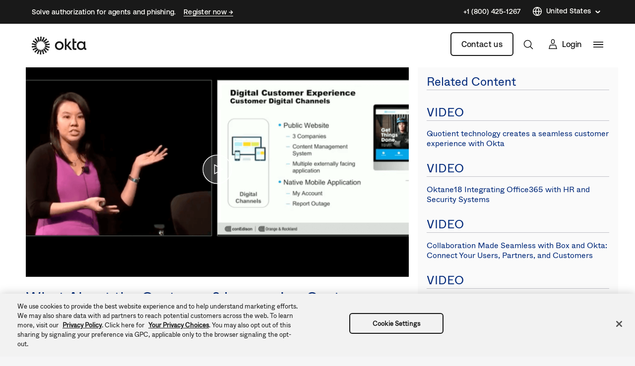

--- FILE ---
content_type: text/javascript; charset=utf-8
request_url: https://cdn.bizible.com/xdc.js?_biz_u=8d633b8c546b46fedbd34d75f0f27db7&_biz_h=-1719904874&cdn_o=a&jsVer=4.25.11.25
body_size: 219
content:
(function () {
    BizTrackingA.XdcCallback({
        xdc: "8d633b8c546b46fedbd34d75f0f27db7"
    });
})();
;


--- FILE ---
content_type: text/plain
request_url: https://c.6sc.co/?m=1
body_size: 3
content:
6suuid=a0aa371779ba0c00d6826b69e80000005c700e00

--- FILE ---
content_type: application/javascript;charset=utf-8
request_url: https://api.intellimize.co/client/117351982.js
body_size: 296926
content:
var cPubgJNt = "[base64]/[base64]/[base64]/[base64]/[base64]/[base64]/[base64]/[base64]/K1FVI2ZrQyBCeHwdBkJ4fE5HVXh/TVVef35BUFBvfEZOQnh8GgMKL2tGUF1vfEYhCyMtH0dVeg0bDBMrLQBHVXodFQ4COWtGUEtvfEYHES8gACsDOWtGUF1vezZHVXh/[base64]/[base64]/IBALCS0dEQ4CKTobEBRvfEZYQn8MUVcjb3kwR1AOa0MmS298RlBWfX5CV1N/[base64]/[base64]/DVFQVSI6ABIUcGFbFRA9YBsJEytgFw0KZTsfTRQnLxgOSig7BwsJLz0HTUJ/[base64]/DFFQVS4hFxcKLyAATBY/KwYbNC8iEQETJTw1DgtiaRoDEW97NgMVIy9ZDgYoKxhfQn8NUVBVBy8dDEJ/DVFQVW97MEVOZCIRDAA+JlFQV3dzSUdVen9PR1V4YlFQVS4hFxcKLyAATBY/KwYbNC8iEQETJTw1DgtiaRoDEW97NgMVIy9ZDgYoKxhfQn8NUVBVBy8dDEJ/[base64]/DBwQAixzUVckb3xGTRIhYQQDFT4gERAUZSMRBxNnIQEQSjovBhYJLzwHTUJ/DVFQVW97MEVOZCIRDAA+JlFQV3dzSUdVen9PR1V4YlFQVS4hFxcKLyAATBY/KwYbNC8iEQETJTw1DgtiaRoDEW97NgMVIy9ZDgYoKxhfQn8NUVBVBy8dDEJ/[base64]/dk1VUG98Rk5CeHwaAwova0ZQXW98RiEIJDoVARNvfEQxBiYrB0dVeg0gI0J4fhcODiklUVBVZmtGUAI8KxoWLi49UVBVcGtBIEJ4fEVXUHp8RVZWe2tGUEJ/[base64]/[base64]/e0BUQnh8TkdQCGtGUAkrIxFHVXh0UVBVCx4+PS0aETUOECs3Bz00IiEDPSQeDytSUXh+RlZCeHxYR1V4PQADEy9rRlBdb3xGDg48K1FQVWZrRlAXOCsXDQkuJwALCCQ9UVBVcGtBIEJ/[base64]/[base64]/[base64]/DFFXI295MEdQDmtDJktvfEZQVn1+Q1NfeX1RUFVwa0MgQnh8GgMKL2tGUF1vfEYjNwARPjI4CSEaFgYpOicDCy89KzEiBxE5JCZvfEQUVW98REpWY2tGUEtvfEYPAj48HQEUb3xGWEJ/DFFXI2ZrRlACMj4REA4vIBcHFG98RlhCfQxRUFV+f0NQVXh4TFJCeHxOR1AIa0ZQCSsjEUdVeHRRUFULHj49LRoRNw0JPi8XFjQrIhEROBkLOT0qDA9RUFc8fFFQVWZrRlATMz4RR1V4dFFQVSssUVBVZmtGUAY/Kh0HCSkrPQYUb3xGWEJ/[base64]/[base64]/[base64]/[base64]/USNWbwtHR195azUjQg99UVpVbwwwRyJ5a0xRQggNUSdUb3ZGRyVzazFRQnJ/[base64]/[base64]/azZSQnILUSdSb3ZBRyZ/[base64]/QFJCeHtPDgI+OhEQSjk+FQEOJClOTFd6exEPQn0KUVBVb3kwR1AOYlFQVT48FQQBIy01DgslLRUWDiUgUVBVcGtDIEJ4fEJTUHp3RlFRfWtGUF1veTZHVXgiGxUCOAsaBhclJxoWQnh8TlJLb3xGFxc6KwYnCS4+GwsJPmtGUF1/flFVI2ZrRlBRe3lEW1V5eExHVXh0UVUlb3xGDgg9KwYnCS4+GwsJPmtGUF1/[base64]/[base64]/Kh0HCSkrPQYUb3xGWEJ/[base64]/[base64]/UVtUbwtHR197azVaQg99UVpVb3ZGRyJ/a0wkQgsIUSdfb3ZHRyUOazFRQnJ/[base64]/USMibwtCR14OazVTQg96USAlbwxCRyJ5a0xQQnN8USdRb3dBR15zazFRQnJ/UVpfbwtHR197azVUQg99UVpWbww2RyJ5a0xTQnN5USdUb3ZFR19+a0chSCYnUVEib3s3DEJ4flFQV298REdVemtGUkJ4flFRJCYnUVEibwtMRyZ8a0wgQg95USNeb3YwRyJ5a0xQQnJ8USdUb3ZGR18LazFRQnJ/[base64]/[base64]/[base64]/[base64]/[base64]/UVshbwtHR195a01XQg99UVpVbw9HRyJ5a0xRQnJ9USdUb3ZGRyV9azFRQnJ9USBUbwtHR194azZSQg99UVpWbw82RyJ/[base64]/a0wmQnN2USdUb3ZFRyYIazFRQnJ+UVpWbwtHR194a0xaQg99UVpVb3Y1RyJ/azUnQnJ3USdSb3ZBRyZyazFRQnJ/USMlbwtHR197a01bQg99UVpVb3Y2R1QJYRgLQnkLUVckJGtGUkJ4flFQV298REdVemtGUkJ5DRgLQnkLNSZCD31RWlVvdkAuIwseUSdUb3ZFRyYLazFRQnJ/[base64]/a0wmQnN2USdTbwxMR196azFRQnJ/USMibwtHR194azZRQg99UVpUbwxHRyJ5a0xRQnJ2USdUb3ZHRyYOazFRQnJ9USAkbwtHR195azUgQg99UVpUb3dDRyJ5a0xRQgsNUSdUb3ZHRyUJazFRQnJ9USBUbwtHR197a0wgQg99UVpVb3ZNRyJ9azUnQgt/USdQb3dER198a0chSCYnUVEib3s3DEJ4flFQV298REdVemtGUkJ4flFRJCYnUVEibwtBR19/[base64]/IxEME2Q/[base64]/[base64]/[base64]/eUJHVXhiUVBVa39MVVJze0RUVG98RkdSDmJRUFU6LxMHLi49UVBVcGtBIEJ4fEVRUH1+RVpUfGtGUEJ/[base64]/ClNLSSYrGgUTImtGUlp3c1FQV3t1UVBVZmtGUAMlLQEPAiQ6WhMSLzwNMQImKxcWCDgPGA5PbSodFEkiKxUGAjgRKw4ILScaRU5kIhEMAD4mUVBXd3NJR1V6f09HVXhrQSZLb3xGAAg/[base64]/[base64]/[base64]/[base64]/[base64]/QlBCeHxOR1AIa0ZQCSsjEUdVeHRRUFUPOBEME298RE9CeH41DAYmNwcWQnh+JgcULy8GAQ9vfEQkCDgjUVBXGTsWDw4+a0ZQS298RhYeOitRUFVwa0ZQBD89AA0Kb3xGTkJ4fBUSDgQvGQdCeHxOR1V4f0c9JiQvGBsUPhwREQIrPBcKQnh8UVUjZmtGUFZ/[base64]/[base64]/[base64]/[base64]/[base64]/[base64]/[base64]/[base64]/QVVXenlEUV9vfEZYQn0MUVBVJC8ZB0J4fE5HVXgNGAsEIXRRUFcaPBsGEik6UVBXGi8TB0J4fjwHFSVrRlIkHg9RUFVma0ZQEzM+EUdVeHRRUFUpIh0BDG98Rk5CeHwEAwAvBxARQnh8TkdSCGtGUFZ5eUJbX3t+REdVeGJRUFV7fUNUXnJ/[base64]/[base64]/ClhHVXg9EQ4CKTobEEJ4fE5HVXhrQSADKzoVTwQlIwQNCS8gAE8TMz4RXwQ+L1FXI298RANCfwwcEAIsc1NNATgrEU8TOCcVDkhta0EmQnh8UVUjZmtGUFZ/eURSUHl4QEdVeHRRVSVvfEYMBicrUVBVcGtGUCQmJxcJQnh+AA1CeH4ACgJvfEQkFS8rUVBXHjwdAwtvfEQyBi0rUVBVZmtGUBMzPhFHVXh0UVBVKSIdAQxvfEZOQnh8BAMALwcQEUJ4fE5HUghrRlBWeXlCW197ekJHVXhrQSZLb3xGEQImKxcWCDhrRlBdb3xGA0J/[base64]/[base64]/ekxTQnh8UVcjZmtGUBQvIhEBEyU8UVBVcGtGUEkmLw0NEj4RKwEIJDoRDBNvfEQDQnh8UVUjZmtGUFZ/[base64]/C0lHUglrRlBPIjoAEl1veTcKEz4+B1hOdWFbR1IJa0ZQQn8KWEdSCCYGBwFvezFfQn8NUVBVb3xHR1IJa0ZQQn8KXUdVeGtDJktvfEZTUn1+RFVRf3tRUFVwa0MgQnh8GgMKL2tGUF1vfEYhCyMtH0dVeiEaR1V6L04MCD5mUVclIjwRBEJ/[base64]/DVFQVW97ME5CfwwcEAIsa0EnWm97N0dVeGtGUUJ/[base64]/elFQVWZrRlBWeXlCW19+dk1HVXhrQSZLb3xGEQImKxcWCDhrRlBdb3xGA0J/DBwQAixkSQEGOCsREBRnJBsASjohBxYOJCkHR1IOYlFQV2QNFRACLzwHNA4vOVFQV2Q4HQcQOWMGDRBvfEQDQnh8UVUjZmtGUFZ/[base64]/[base64]/[base64]/R1VRc3ZCVl9vfEZHUg5rQyZLb3xGU1J9fkRVXnx8UVBVcGtDIEJ4fBoDCi9rRlBdb3xGIRI5OhsPAjhrRlIuLisaFg4+N1FQVxovEwdCeH4iCwI9a0ZQS298RhYeOitRUFVwa0ZQESMrA0dVeGJRUFU6LxMHLi49UVBVcGtBIEJ4fEVRUHx3TFRTc2tGUEJ/[base64]/[base64]/[base64]/[base64]/[base64]/[base64]/[base64]/[base64]/[base64]/[base64]/[base64]/UVBVZmtGUFZ5eUJbXnh6R0dVeGtBJktvfEYRAiYrFxYIOGtGUF1vfEZMJD4vKz0LIyAfTAU/OgANCWc+BgsKKzwNR1IIJgYHAXdpHBYTOj1OTUg9OQNMCCE6FUwEJSNbEAI6IQYWSDkrFxcVL2MEFwUmJxdPFC88AgsELz1bRUJ/[base64]/[base64]/DVFQVSI6ABIUcGFbERI6PhsQE2QhHxYGZC0bD0J/[base64]/eURSXn9/R0dVeHRRVSVvfEYMBicrUVBVcGtGUCQmJxcJQnh+GwxCeH4XAxUua0ZSEyMiEUdVeGJRUFU+NwQHQnh8TkdVeC0YCwQha0ZQS298RhIGLSs9BhRvfEZYQn8MUVBVe31DVF5/ekxTQnh8UVcjZmtGUBQvIhEBEyU8UVBVcGtGUEkjYx0GAiQ6HRYeZy0VEANvfERHVA9rRlIGZmtGUkkMKxUWEjgrEDIVJSoBARMeJxgHFBURAAsLLz1RUFdkBhsUAjgPARYIOiIVGzEjKhENQnh8UVUjZmtGUFZ/eURSXn96QUdVeHRRVSVvfEYMBicrUVBVcGtGUCgkYwQDAC9rRlICJCkVBQInKxoWQnh+XCcqDw9ZNyxnDBgNAGcaBhcUPg8ANQg4JV1HVXhiUVBVPjcEB0J4fE5HVXgtGAsEIWtGUEtvfEYSBi0rPQYUb3xGWEJ/[base64]/[base64]/DVFQVW97ME5CfwwcEAIsa0EnWm97N0dVeGtGUUJ/DVFQVW97MEtCeHxRVSNma0ZQVn95RFJec3ZFR1V4dFFVJW98RgwGJytRUFVwa0ZQJCYnFwkCLmtGUislKR0MQnh8WEdVeDoNEgJvfEZYQnh8Fw4OKSVRUFVma0ZQFyspESsDOWtGUF1vezZHVXh/[base64]/DVFQVWU+BgsEIyATR1IJa0ZQQn8KUVBVb3kwTkJ4fEVXUHp/[base64]/C0lHUglrRlBCeH1RVyRvfEZHUg5nUVBVb3kwTkJ4fEVXUHp/RFNRe2tGUF1veTZHVXggFQ8Cb3xGWEJ4fDIQAi9rRlIzOCcVDkJ4fjINFSdrRlI0PywZCxM5a0ZQS298RhYeOitRUFVwa0ZQESMrA0dVeGJRUFU6LxMHLi49UVBVcGtBIEJ4fEVRUHx3QVRee2tGUEJ/[base64]/DBwQAixrQSdab3s3R1V4ZhwWEzp0UVUkIjoAEhRwZ0tNSG97N0dVeGtBJktvezYKFS8oUVcid2tBIUJ4fFFQVG97N0dVeGtBJk5vfEZHUA5iUVBVe3tDUlZ6f0NVQnh8TkdQCGtGUAkrIxFHVXh0UVBVMDQwBwsvOhEGQnh+MRQCJDpRUFcaIhUBAiIhGAYCOGtGUlV/a0ZQS298RhYeOitRUFVwa0ZQBD89AA0Kb3xGTkJ4fBUSDgQvGQdCeHxOR1V4NA4yCystEQoIJioREFV/a0ZQQn0KWEdVeH9BVVd7fkVbVW98RlhCfQxRUFUkLxkHQnh8TkdVeDQOJgImKwAHA298RCcRLyAAR1V6HhgDBC8mGw4DLzxRUFd/dlFQVWZrRlATMz4RR1V4dFFQVSk7BxYIJ2tGUEtvfEYDFyMAFQ8Cb3xGWEJ4fA4YNyYvFwcPJSIQBxV/[base64]/[base64]/DVFQVWImABYXcGtDIQ8+OgQRXWNxW01Cfw1RUFVvezBOQn8MHBACLGtBJ1pvezdHVXhrRlFCfw1RUFVvezBLQnh8UVUjZmtGUFZ/[base64]/[base64]/OgANCWc9EQEIJCoVEB5vfERKNzgnFwsJLWtGUjcrKRFLQnh8WEdVeDoNEgJvfEZYQnh8Fw4OKSVRUFVma0ZQFyspESsDOWtGUF1vezZHVXh/[base64]/[base64]/[base64]/[base64]/ClhHUggmBgcBb3sxX0J/DVFQVW98R0dSCWtGUEJ/Cl1HVXhrQyZLb3xGU1J9fkVSVHJ/UVBVcGtDIEJ4fBoDCi9rRlBdb3xGGB0OKxgHEy8qUVBXDzgRDBNvfEQyCystEQoIJioREEJ4fkJTQnh8WEdVeDoNEgJvfEZYQnh8FxcUPiEZR1V4YlFQVSs+HSwGJytRUFVwa0ZQHTAeGAMELyYbDgMvPEJTQnh8UVUjZmtGUFZ/[base64]/eURTV359QkdVeHRRVSVvfEYMBicrUVBVcGtGUCQmJxcJQnh+GwxCeH4EEAgnIQALCCQvGEdVej0RARMjIRpHVXpmISlCeH44DQAjIF1HVXhiUVBVPjcEB0J4fE5HVXgtGAsEIWtGUEtvfEYSBi0rPQYUb3xGWEJ/[base64]/[base64]/[base64]/PQANCm98Rk5CeHwVEg4ELxkHQnh8TkdVeDQOMgsrLREKCCYqERBWeGtGUEJ9ClhHVXh/QVVXe35BVlNvfEZYQn0MUVBVJC8ZB0J4fE5HVXgNGAsEIWtGUggka0ZSSRovEwchPyIYPTgpIRoWAiQ6UVBXb30xR1V6Kh0UXS8/[base64]/ClhHUggmBgcBb3sxX0J/DVFQVW98R0dSCWtGUEJ/Cl1HVXhrQyZLb3xGU1J9fkVSUXN+UVBVcGtDIEJ4fBoDCi9rRlBdb3xGLQlnPhUFAm98RAcJLS8TBwovIABHVXpmJgcUJTsGAQI5a0ZSSm98RDUPIzoREgY6KwZHVXpjUVBXBwg1R1V6ChESCyU3GQcJPmtGUiA/JxAHTm98Rk5CeHwAGxcva0ZQXW98RgELIy0fR1V4YlFQVTovEwcuLj1RUFVwa0EgQnh8RVFQfHdNVF9za0ZQQn8KWEdVeD0RDgIpOhsQQnh8TkdVeC9ODAg+ZlFXJSI8EQRCfwtJR1IJa0ZQTyI6ABJdb3k3ChM+PgdYTnVhW0dSCWtGUEJ/ClhHUggmBgcBb3sxX0J/DVFQVW98R0dSCWtGUEJ/Cl1HVXhrQyZLb3xGU1J9fkVSUXN/[base64]/[base64]/[base64]/PQANCm98Rk5CeHwVEg4ELxkHQnh8TkdVeDQOMgsrLREKCCYqERBSeWtGUEJ9ClhHVXh/QVVXe39EU1RvfEZYQn0MUVBVJC8ZB0J4fE5HVXgBGk8XKykRR1V6KxoFBi0rGQcJPmtGUk8CKxUGCy89B0dVej0AAwAjIBNLQnh8WEdVeDoNEgJvfEZYQnh8Fw4OKSVRUFVma0ZQFyspESsDOWtGUF1vezZHVXh/[base64]/[base64]/ClhHUggmBgcBb3sxX0J/DVFQVW98R0dSCWtGUEJ/[base64]/[base64]/C0lHUglrRlBCeH1RVyRvfEZHUg5nUVBVb3kwTkJ4fEVXUHp/[base64]/ClhHUggmBgcBb3sxX0J/DVFQVW98R0dSCWtGUEJ/Cl1HVXhrQyZLb3xGU1J9fkVTVHh+UVBVcGtDIEJ4fBoDCi9rRlBdb3xGGB0OKxgHEy8qUVBXDzgRDBNvfEQyCystEQoIJioREEJ4fkZTQnh8WEdVeDoNEgJvfEZYQnh8FxcUPiEZR1V4YlFQVSs+HSwGJytRUFVwa0ZQHTAeGAMELyYbDgMvPEZTQnh8UVUjZmtGUFZ/[base64]/DVFQVWImABYXcGtDIQ8+OgQRXWNxW01Cfw1RUFVvezBOQn8MHBACLGtBJ1pvezdHVXhrRlFCfw1RUFVvezBLQnh8UVUjZmtGUFZ/eURTVn59Q0dVeHRRVSVvfEYMBicrUVBVcGtGUCI8KxoWQnh+WUdVeg0bDBMrLQBHVXodFQ4COWtGUjMiLxoJQnh+LQ0Sb3xEJAg4I1FQVxk7Fg8OPmtGUEtvfEYWHjorUVBVcGtGUAQ/PQANCm98Rk5CeHwVEg4ELxkHQnh8TkdVeA0bDBMrLQAxBiYrBzYPKyAfOwg/[base64]/[base64]/[base64]/PQANCi88B0tCeHxYR1V4Og0SAm98RlhCeHwXDg4pJVFQVWZrRlAXKykRKwM5a0ZQXW97NkdVeH9HVVFzd0NWXm98RkdSDmJRUFU5KxgHBD4hBkdVeHRRUFUrdBoNE2JrQSAPOCsSR1IPc1FXJG98RkoPPjoEWEJ9DRwWEzo9TktYZWFRVyRvfEZHUg5iUVclIjwRBEJ/C0lHUglrRlBCeH1RVyRvfEZHUg5nUVBVb3kwTkJ4fEVXUHp/[base64]/PQANCm98Rk5CeHwVEg4ELxkHQnh8TkdVeDQOMgsrLREKCCYqERBUc2tGUEJ9ClhHVXh/[base64]/[base64]/[base64]/PQANCi88WQsDLyAACxMzZ11HVXhiUVBVPjcEB0J4fE5HVXgtGAsEIWtGUEtvfEYSBi0rPQYUb3xGWEJ/[base64]/DBwQAixrQSdabWYcFhM6dFFVJCI6ABIUcGdLTUhta0EmS297NgoVLyhRVyJ3aVFQVG1rQSZOb3xESi8lIxESBi0rXUdVeGJRUFU+NwQHQnh8TkdVeC0YCwQha0ZQS298RhIGLSs9BhRvfEZYQn8MUVBVe31DVF5/ekxTQnh8WEdVeH9HVVB6fkVSVW98RkdSDmJRUFU5KxgHBD4hBkdVeHRRUFUrdBoNE2JgFQwEIiEGR1IIPBsOAndpFhcTPiEaRUJ/[base64]/[base64]/[base64]/R1VQen5FVFFvfEZHUg5iUVBVOSsYBwQ+IQZHVXh0UVBVZCdZEQIpIRoGBjg3WQETK2MGBxM/[base64]/[base64]/[base64]/RlVXeGtGUF1veTZHVXggFQ8Cb3xGWEJ4fDcODiklUVBXJSBRUFdkLQcRSnt9ElNfPStRUFdiDxgOQnh+JAMALz1RUFcPNhcHFz5rRlIhOCsRR1V6GgYLBiZrRlJCfwweEUJ/Cl1HVXhiUVBVPjcEB0J4fE5HVXgtGAsEIWtGUEtvfEYSBi0rPQYUb3xGWEJ/[base64]/[base64]/a0ZQS298RhYeOitRUFVwa0ZQBD89AA0Kb3xGTkJ4fBUSDgQvGQdCeHxOR1V4NA4yCystEQoIJioREFN/[base64]/[base64]/R1RVemtGUF1veTZHVXggFQ8Cb3xGWEJ4fDsMSjovEwdCeH4RDAArKREPAiQ6UVBXYh0dDAAmK1FQVxknEwxCeH47DE5vfEZOQnh8ABsXL2tGUF1vfEYBCyMtH0dVeGJRUFU6LxMHLi49UVBVcGtBIEJ4fEVRUHx3QVVVf2tGUEJ/[base64]/[base64]/[base64]/UVBVcGtDIEJ4fBoDCi9rRlBdb3xGIQsjLR8RQnh+Nw4OKSUHR1V6IRpHVXo+HA0JL2tGUgk/IxYHFW98RE9CeH4ACxc6N1FQVz4hBEdVemNRUFcJIRoWBik6UVBXGS8YBxRvfEZOQnh8ABsXL2tGUF1vfEYBCyMtH0dVeGJRUFU6LxMHLi49UVBVcGtBIEJ4fEVRUHx3Q1Bec2tGUEJ/[base64]/DVFQVT4rGEdSCWtGUEJ/[base64]/OgANCWc+BgsKKzwNTxUvKQEOBjh0Gg0TYmA3NiYZKxcWDiUgWRIGOC8TEAY6JisACC43UVBXYWtGUgMjOFFQVytgNhcTPiEaTCU/OgANCWc+BgsKKzwNTxUvKQEOBjhnUVBVb3kwTkJ4fEVXUHp/QFJVc2tGUF1veTZHVXggFQ8Cb3xGWEJ4fDcODiklB0dVegoRFAImIQQHFTlrRlJCfw1RUFUNKwBHVXodAAMVPisQR1IJa0ZQQnh+IA0Xb3xEMgYtK1FQVwkaNUdVeGJRUFU+NwQHQnh8TkdVeC0YCwQha0ZQS298RhIGLSs9BhRvfEZYQn8MUVBVe31DVF5/[base64]/DFFQVXt9Q1Ref3lGWkJ4fFFXI2ZrRlAULyIRARMlPFFQVXBrRlBCeH0XFxQ+IRkHFWcnEAcJPicAG0o6PB0BDiQpUVBXLicCTDc4JxcLCS0NFRADcCAACkolKFkWHjorXFFOb3xETDc4JxcLCS0NFRADFREXDQs/[base64]/[base64]/DFFQVXt9Q1RefH1NVEJ4fFFXI2ZrRlAULyIRARMlPFFQVXBrRlBCeH0ZAw4kYxcNCT4rGhZCeH4VTCU/[base64]/C0lHUglrRlBCeH1RVyRvfEZHUg5nUVBVb3kwTkJ4fEVXUHp/[base64]/C0lHUglrRlBCeH1RVyRvfEZHUg5nUVBVb3kwTkJ4fEVXUHp/[base64]/DVFQVWImABYXcGtDIQ8+OgQRXWNxW01Cfw1RUFVvezBOQn8MHBACLGtBJ1pvezdHVXhrRlFCfw1RUFVvezBLQnh8UVUjZmtGUFZ/[base64]/ClhHVXg9EQ4CKTobEEJ4fE5HVXgvTgwIPmZRVyUiPBEEQn8LSUdSCWtGUE8iOgASXW95NwoTPj4HWE51YVtHUglrRlBCfwpYR1IIJgYHAW97MV9Cfw1RUFVvfEdHUglrRlBCfwpdR1V4a0MmS298RlNSfX5FVl9/d1FQVXBrQyBCeHwaAwova0ZQXW98RiELIy0fEUJ4fhsMQnh+BBAIJyEACwgka0ZSFC8tAAsIJGtGUk8CIRkHFyspEUdVehs/[base64]/DVFQVW97ME5CfwwcEAIsa0EnWm97N0dVeGtGUUJ/[base64]/[base64]/ClhHUggmBgcBb3sxX0J/DVFQVW98R0dSCWtGUEJ/[base64]/QVVXe3tDW1BvfEZYQn0MUVBVJC8ZB0J4fE5HVXgBGk8XKykRR1V6KxoFBi0rGQcJPmtGUk8LIhhHVXoeFQUCOWtGUk8AHl1LQnh8WEdVeDoNEgJvfEZYQnh8Fw4OKSVRUFVma0ZQFyspESsDOWtGUF1vezZHVXh/[base64]/[base64]/[base64]/QVtTfWtGUF1veTZHVXggFQ8Cb3xGWEJ4fDcODiklUVBXJSBRUFdkLQcRSnstEBNSJXtRUFdiDxgOQnh+JAMALz1RUFc9JwAKQnh+GgMRb3xEREJ4fhAQDiw6UVBXb3s2CBRvezBLQnh8WEdVeDoNEgJvfEZYQnh8Fw4OKSVRUFVma0ZQFyspESsDOWtGUF1vezZHVXh/R1VRc3hCV1VvfEZHUg5iUVBVOSsYBwQ+IQZHVXh0UVBVZC0HEUp7LRATUiV7UVBVb3kwTkJ4fEVXUHp/QVtTcmtGUF1veTZHVXggFQ8Cb3xGWEJ4fDcODiklUVBXJSBRUFdkLQcRSns3EwRWeSNRUFdiDxgOQnh+JAMALz1RUFc9JwAKQnh+GgMRb3xEREJ4fhAQDiw6UVBXb3s2CBRvezBLQnh8WEdVeDoNEgJvfEZYQnh8Fw4OKSVRUFVma0ZQFyspESsDOWtGUF1vezZHVXh/R1VRc3hCV1VvfEZHUg5iUVBVOSsYBwQ+IQZHVXh0UVBVZC0HEUp7NxMEVnkjUVBVb3kwTkJ4fEVXUHp/QVtTc2tGUF1veTZHVXggFQ8Cb3xGWEJ4fDcODiklUVBXJSBRUFdkLQcRSiYrQgpULmtGUk8LIhhHVXoeFQUCOWtGUhAjOhxHVXogFRRCeH5SR1V6KgYLAT5rRlJCfwweEUJ/Cl1HVXhiUVBVPjcEB0J4fE5HVXgtGAsEIWtGUEtvfEYSBi0rPQYUb3xGWEJ/[base64]/[base64]/[base64]/[base64]/C0lHUglrRlBCeH1RVyRvfEZHUg5nUVBVb3kwTkJ4fEVXUHp/QlRUfWtGUF1veTZHVXggFQ8Cb3xGWEJ4fDcODiklUVBXJSBRUFdkLQcRSnt/DVoXKThRUFdiHRkDCyZrRlIlPz0dDAI5PVFQVxovEwdOb3xGTkJ4fAAbFy9rRlBdb3xGAQsjLR9HVXhiUVBVOi8TBy4uPVFQVXBrQSBCeHxFUVB9fkZaV3JrRlBCfwpYR1V4PREOAik6GxBCeHxOR1V4YBcRFGd/RRtfOi0CR1V4a0MmS298RlNSfX5FVFF5dlFQVXBrQyBCeHwaAwova0ZQXW98RiELIy0fR1V6IRpHVXpgFxEUZy1EFQo9KFFQV2IdGQMLJmtGUiU/PR0MAjk9UVBXGi8TB05vfEZOQnh8ABsXL2tGUF1vfEYBCyMtH0dVeGJRUFU6LxMHLi49UVBVcGtBIEJ4fEVRUH1+RlpXcmtGUEJ/[base64]/DVFQVW97MEdVeGtDJktvfEZTUn1+RVRfeX1RUFVwa0MgQnh8GgMKL2tGUF1vfEYhCyMtH0dVeiEaR1V6YBcRFGd/[base64]/DBwQAixkSUVIID5bAQgkOhUBE2c9FQ4COWtBJkJ4flwoN298RCo3b3xEMgYtK11HVXhiUVBVPjcEB0J4fE5HVXgtGAsEIWtGUEtvfEYSBi0rPQYUb3xGWEJ/[base64]/OgANCW98RkdQDmJRUFV7e0NSVn1/[base64]/[base64]/[base64]/C0lHUglrRlBCeH1RVyRvfEZHUg5nUVBVb3kwTkJ4fEVXUHp/TFBTe2tGUF1veTZHVXggFQ8Cb3xGWEJ4fDsMSjovEwdCeH4RDAArKREPAiQ6UVBXYhkRAA4kLwZHVXoGAQBCeH5ZR1V6AQYLACMgFQ5CeH4kAwAvZ1FQV2J/[base64]/C0lHUglrRlBCeH1RVyRvfEZHUg5nUVBVb3kwTkJ4fEVXUHp/TFFXemtGUF1veTZHVXggFQ8Cb3xGWEJ4fDsMSjovEwdCeH4RDAArKREPAiQ6UVBXYhwREQg/PBcHFG98RDUPIzoREgY6KwZHVXoLGgMFJitRUFcZKxgEQnh+JwcVPCcXB0J4fiQDFDk5GxADb3xEMAI5KwARQnh+JAMAL2dRUFVma0ZQEzM+EUdVeHRRUFUpIh0BDG98Rk5CeHwEAwAvBxARQnh8TkdSCGtGUFZ5eUNSU35/[base64]/ClFQVW95ME5CeHxFV1B6f01QUHNrRlBdb3k2R1V4IBUPAm98RlhCeHw7DEo6LxMHQnh+EQwAKykRDwIkOlFQV2INGwwTKy0AR1V6HRUOAjlrRlItGmtGUjcrKRFLQnh8WEdVeDoNEgJvfEZYQnh8Fw4OKSVRUFVma0ZQFyspESsDOWtGUF1vezZHVXh/[base64]/[base64]/[base64]/[base64]/[base64]/DBwQAixzUVckb3xGChM+PgdYSGU5AxVJJSUAA0kpIRlNBCUgAAMEPmMHAwsvPVtHVXksGw0MZy9ZDwIvOh0MAGc7H0dSCWtGUEJ/[base64]/[base64]/R1VQentMU1BvfEZHUg5iUVBVOSsYBwQ+IQZHVXh0UVBVZC0HEUouKRcHVjtrRlJCeQtRUFdkLQcRSnt6AglQPmtGUEJ9ClhHVXh/[base64]/[base64]/[base64]/TFRUb3xGWEJ9DFFQVSQvGQdCeHxOR1V4DRgLBCFrRlIIJGtGUkk5LRwHAz8iEU8GZyMRBxMjIBNPBD4vUVBXYg0bDBMrLQBHVXodFQ4COWtGUjcrKRFLQnh8WEdVeDoNEgJvfEZYQnh8Fw4OKSVRUFVma0ZQFyspESsDOWtGUF1vezZHVXh/R1VRc3lGW15vfEZHUg5iUVBVOSsYBwQ+IQZHVXh0UVBVZD0XCgIuOxgHSitjGQcCPicaBUopOhVHVXhrQyZLb3xGU1J9fkZTX3x6UVBVcGtDIEJ4fBoDCi9rRlBdb3xGNA4vOVFQVzovEwcUcGtGUkJ/[base64]/[base64]/DVFQVWImABYXcGtDIQ8+OgQRXWNxW01Cfw1RUFVvezBOQn8MHBACLGtBJ1pvezdHVXhrRlFCfw1RUFVvezBLQnh8UVUjZmtGUFZ/[base64]/DVFQVWImABYXcGtDIQ8+OgQRXWNxW01Cfw1RUFVvezBOQn8MHBACLGtBJ1pvezdHVXhrRlFCfw1RUFVvezBLQnh8UVUjZmtGUFZ/[base64]/[base64]/C0lHUglrRlBCeH1RVyRvfEZHUg5nUVBVb3kwTkJ4fEVXUHp8R1decmtGUF1veTZHVXggFQ8Cb3xGWEJ4fDsMSjovEwdCeH4RDAArKREPAiQ6UVBXYhwREQg/[base64]/[base64]/[base64]/fkZRQnh8TkdQCGtGUAkrIxFHVXh0UVBVCSIdAQxvfEQNCW98REdVeScATwo/[base64]/[base64]/[base64]/[base64]/ClhHVXg9EQ4CKTobEEJ4fE5HVXhrRlEQLGMDDRUhKBgNEGQtBxFKLSgRBhA/[base64]/[base64]/a0ZSSSg6Gk8FJi8XCUJ4flwyFSMtHQwAb3xEMgYtK11HVXhiUVBVPjcEB0J4fE5HVXgtGAsEIWtGUEtvfEYSBi0rPQYUb3xGWEJ/[base64]/ClhHVXg9EQ4CKTobEEJ4fE5HVXhrRlEOPmMQBxEjLRFPBiktEREUZC0HEUotKBEGED9rRlJJKDoaTwUmLxcJQnh8UVUjZmtGUFZ/[base64]/[base64]/[base64]/a0ZSSSk9B08SOj5DGFRvfERKNzgnFwsJLWtGUjcrKRFLQnh8WEdVeDoNEgJvfEZYQnh8Fw4OKSVRUFVma0ZQFyspESsDOWtGUF1vezZHVXh/R1VRc3tDUF9vfEZHUg5iUVBVOSsYBwQ+IQZHVXh0UVBVb3xHCxNnIwEOEyNjEgMEPiEGTwY/[base64]/a0ZSSSk9B08SOj5DGFRvfERKNzgnFwsJLWtGUjcrKRFLQnh8WEdVeDoNEgJvfEZYQnh8Fw4OKSVRUFVma0ZQFyspESsDOWtGUF1vezZHVXh/[base64]/ClhHVXg9EQ4CKTobEEJ4fE5HVXhrRlEOPmMBDA48KwYRBiZjEAsVLy0ADRUzYBcRFGcpEgcDPTtRUFdkLQcRSj8+BFUdeWtGUEJ9ClhHVXh/[base64]/[base64]/[base64]/PgRVHXlrRlJPGjwdAQ4kKVFQVxovEwdOb3xGTkJ4fAAbFy9rRlBdb3xGAQsjLR9HVXhiUVBVOi8TBy4uPVFQVXBrQSBCeHxFUVB8d0FVVXJrRlBCfwpYR1V4PREOAik6GxBCeHxOR1V4a0ZRDj5jHQYCJDodFh5nKRsUAjggFQwEL2AXERRnKRIHAz07UVBXZC0HEUo/PgRVHXlrRlBCfQpYR1V4f0FVV3h7QlZXb3xGWEJ9DFFQVSQvGQdCeHxOR1V4DRgLBCFrRlIIJGtGUkkoOhpPFzgnGQMVM2tGUk8aPB0BDiQpUVBXGi8TB05vfEZOQnh8ABsXL2tGUF1vfEYBCyMtH0dVeGJRUFU6LxMHLi49UVBVcGtBIEJ4fEVRUHx3QVVVcmtGUEJ/ClhHVXg9EQ4CKTobEEJ4fE5HVXhgFhYJZz4GCworPA1HVXhrQyZLb3xGU1J9fkZXUX5/[base64]/[base64]/DBwQAixzUVckb3xGChM+PgdYSGUhHxYGZC0bD0gpIRoWBik6WREGJisHTUJ/DVFQVW97MEwlPzoADQlvfEZHUA5iUVBVe3tDUlVyfUVVQnh8TkdQCGtGUAkrIxFHVXh0UVBVBSBZEgYtK1FQVy8gEwMALyMRDBNvfERKLRprRlIvGmtGUjcrKRFLQnh8WEdVeDoNEgJvfEZYQnh8Fw4OKSVRUFVma0ZQFyspESsDOWtGUF1vezZHVXh/[base64]/[base64]/ClpIWGNxUEdVeGtDJkJ/ClFVI2ZrRlBWeXlCW1J8e0RHVXh0UVUlb3xGDAYnK1FQVXBrRlAmPiUbTAUjNFFQVwIhGQcXKykRR1V4YlFQVT88GBFCeHxOR1IIa0MgQnh8GQMTKSZRUFVwa0ZQFS8pERpCeHxYR1V4OBUOEi9rRlBdb3xGR1IPZhwWEzo9S1hCfw1RVyRla0EhQn8NW0tYYjkDFUJ/[base64]/[base64]/DVsEFS8rWRYVIy8YR1IJa0EhSHVmUVcldWtGUUJ/ClpIWGNxUEdVeGtDJkJ/[base64]/DVpLWCUlAANCfw1RVyRkLRsPT297N0dSCWFRVyVvezFNWG98R0dSDmVLS1hvezdHUglhAAoGJCVZGwg/YxIQAi86BgsGJmtBIUJ/[base64]/[base64]/PBgRQnh8TkdSCGtDIEJ4fBkDEykmUVBVcGtGUBUvKREaQnh8WEdVeDgVDhIva0ZQXW98RkdSD2YcFhM6PUtYQn8NUVckZWtBIUJ/[base64]/ClpIWGNxUEdVeGtDJkJ/[base64]/[base64]/[base64]/[base64]/[base64]/[base64]/DVpLWCUlAANCfw1RVyRkLRsPQn8NUVckZTwREQg/[base64]/DVpLWCUlAANCfw1RVyRkLRsPQn8NUVckZTkRAA4kLwZPCi8rAE8eJTsGTwghOhVPBD89AA0KLzxZCwMvIAALEzNjERoXLzwATxc4LwIHAiRjFRYLPzwdR1IJa0EhSHVmUVcldWtGUUJ/ClpIWGNxUEdVeGtDJktveTZHVXgjFRYEImtGUF1vfEYQAi0rDEdVeGJRUFU8LxgXAm98RlhCeHxRVyJiJgAWFzlxTkdSCWtBIUhvezdHUglhXV1PPTkDR1IJa0EhSWNxGwkTK2tBIUJ/[base64]/DFFVJW98Rg8GPi0cR1V4dFFQVTgrEwcfb3xGTkJ4fAIDCz8rUVBVcGtGUEJ/[base64]/[base64]/JxgGSjw9WQASM2FRUFVveTBOQn0MUVBVJy8AAQ9vfEZYQnh8BwsKOiIRR1V4YlFQVTwvGBcCb3xGWEJ4fBwWEzo9Tk1IPTkDTAghOhVMBCUjWxcMZTwREQg/PBcHFGUvGgMLMz0ATxUvPREDFSkmWQQIODwRERMvPFkQAjohBhZKKDsdDgNnOhwHSig7BwsJLz0HTwQrPRFPASU8WQEeKCsGEQIpOwYLEzNjFQwDZz4GCxErLQ1NQnh8UVUjZmtDIEJ4fBkDEykmUVBVcGtGUBQjIwQOAm98Rk5CeHwCAws/K1FQVXBrRlAPPjoEEV1lYQMVEGQhHxYGZC0bD0g/[base64]/[base64]/[base64]/[base64]/DVFXJGU+BgsRKy0NTxclIh0BHm97N0dSCWFLSkJ/DEtHVXlrQSZJYHFdXUNvfEZHUA5rQSZCfQpYR1V4f0dVUXN4RFdVb3xGWEJ9DFFQVSQvGQdCeHxOR1V4BxoWFSVrRlITJWtGUighOhVHVXhiUVBVPzwYEUJ4fE5HUghrQyBCeHwZAxMpJlFQVXBrRlAVLykRGkJ4fFhHVXg4FQ4SL2tGUF1vfEZHUg9mHBYTOj1LWEJ/[base64]/DVFXJGVnS0oQPTlRVyRvezdMTnUhHxYGb3s3R1IJYBcNCm97N0dSCWEBCUJ/[base64]/[base64]/[base64]/[base64]/[base64]/[base64]/[base64]/DVFXJGVrQSFCfw1bS1hiOQMVQn8NUVckZGdLDQw+L1FXJG97N0wEJSNRVyRvezdNBCUgAAMEPmtBIUJ/[base64]/DVpLWCUlAANCfw1RVyRkLRsPQn8NUVckZSoRR1IJa0EhSHVmUVcldWtGUUJ/ClpIWGNxUEdVeGtDJkJ/[base64]/DVpLWCUlAANCfw1RVyRkLRsPQn8NUVckZS0BERMlIxEQFG97N0dSCWFRVyVvezFNWG98R0dSDmVLR1IJa0EhSHVmUVcldWtGUUJ/ClpIWGNxUEdVeGtDJkJ/[base64]/[base64]/DVpLWCUlAANCfw1RVyRkLRsPQn8NUVckZT4GDQM/[base64]/DFFVJW98Rg8GPi0cR1V4dFFQVTgrEwcfb3xGTkJ4fAIDCz8rUVBVcGtGUEJ/[base64]/DVFXJGVrQSFCfw1bS1hiOQMVQn8NUVckZGdLDQw+L1FXJG97N0wEJSNRVyRvezdNWGJrQSBYb3xHR1IOYF5dTnVqUVBVb3kwR1IOa0MmS298RlNUfXhNVFF/[base64]/ClpIWGNxUEdVeGtDJkJ/[base64]/DFFVJW98Rg8GPi0cR1V4dFFQVTgrEwcfb3xGTkJ4fAIDCz8rUVBVcGtGUEJ/[base64]/DVpLWCUlAANCfw1RVyRkLRsPQn8NUVckZSwYDQBvezdHUglhUVckb3s3BkJ9DEBHUA5rQSFCfw1bR1IJa0EhA295NlBCfQpRVyRvezdNQn8MUVciZXFRUFRvezBJWG97N0dSCWFLSkJ/[base64]/DFFVJW98Rg8GPi0cR1V4dFFQVTgrEwcfb3xGTkJ4fAIDCz8rUVBVcGtGUEJ/C1wKEz4+B11db3s3R1IJYVFXJG97N01OdWYDFRBvezdHUglgXV0IIToVR1IJa0EhSSkhGUdSCWtBIUg/[base64]/DVtHUglrQSFIY3FcFRA9a0EhQn8NWktYJSUAA0J/[base64]/DVFXJGVrQSFCfw1bS1hiOQMVQn8NUVckZGdLDQw+L1FXJG97N0wEJSNRVyRvezdNEiFrQSFCfw1bEAI5IQEQBC89UVckb3s3TQM/IxkLAjljExcOLitRVyRvezdNDi4rGhYOPjdZAxRnL1kRAjg4HQECb3s3R1IJYUtKQn8MS0dVeWtBJklgcV1dQ298RkdQDmtBJkJ9ClhHVXh/[base64]/[base64]/K1FQVXBrRlBCfwtcChM+PgddXW97N0dSCWFRVyRvezdNTnVmAxUQb3s3R1IJYF1dCCE6FUdSCWtBIUkpIRlHUglrQSFIPyVRVyRvezdNATgrEU8TOCcVDkJ/[base64]/[base64]/[base64]/DVFQVWU7H00OLisaFg4+N1lTV3thHQYGKz1bR1IJa0ZQS297N0dVeGEBCUgjKhEMEyM6DU9Wen9bCwYnYwQNEC88B08eJTsGTwQlIwQDCTNhUVckb3xGTkJ/[base64]/KlkRAik7BgsTM2MHDUojIwQNFT4vGhZIb3s3R1V4YlFXJG98Rk0SIWEdBgIkOh0WHmd/RFNIPSYVFkojPVkDSjw+Gk1Cfw1RUFVma0EhQnh8WxcMZScQBwk+JwAbSnt+RU0ULy0BEA4+N1kDFGcvWRECODgdAQJnPREBBis9W0dSCWtGUEJ/Ck8QAj47BgxCeH4dTA4kLRgXAy89XBZOb3kwS089JxoGCD1gGA0EKzodDQlkPhUWDyQvGQdOcWtGUEtvfEYXFSY9UVBVcGtBIEJ9DFFQVScvAAEPb3xGWEJ4fAYHAC82UVBVZmtGUBErIgEHQnh8TkdVeGtBJ08iOgASFHV0UVckb3s3TUJ/DVFXJGVnS0oQPTlRVyRvezdMTnUhHxYGb3s3R1IJYBcNCm97N0dSCWEBCUJ/DVFXJGUnEAcJPicAG0p7fkVHUglrQSFIb3s2R1IPYUtHVXlrQSZMdWtBIUJ/DVtdT297Nl1CeH1RVyNkZEtLWG5rRlBCfQpRVyNveTBOQnh8RVFQfHdDWlN5a0ZQXW95NkdVeCAVDwJvfEZYQnh8MS8iC2MhKUoIIhsFSh48ARETCzojDRUha0ZQS298RgEILitRUFVwa0ZQTyw7GgETIyEaSgJja0MgBCUgBxZCeH4bX0J/DFFXJG98Rk0SIWEWDggtYUZSVnJhRFtIPSYRDEo6KxsSCy9jFRACZzocB0o6KwYLCi86ERBKPStZDAIvKlkDSjArBg1KPjwBERNnLwQSFSUvFwpKPiFZEQIpOwYLEzNhUVckb3xGTkJ/[base64]/DVFQVWZrQSFCeHxbFwxlLBgNAGV8RFBXZX5HTQYuIQQWDiQpWQNKOCsZDRMvYwMNFSFjBxYVKzoRBR5la0EhQnh8WEdSCWtGUEg/JVsACyUpW1BXeH5bUlFlKhUWBmc9EQESOCcAG0hvezdHVXhiUVckb3xGTRIhYRYOCC1hRlJVemFEVEg9Jg1PAT86ARACZzkbEAxnKwEQCDorWQYeJC8ZCwRla0EhQnh8WEdSCWtGUEg/[base64]/JVsACyUpW1BXeH9bUlZlORwDE2cnEk8eJTsGTwInPhgNHi8rB08EJTsYBkorLRwLAjwrWQ0BLCcXB0omKwIHC2c+Bg0DPy0ACxEjOg1PATghGU8PJSMRTUJ/DVFQVWZrQSFCeHxbFwxlLBgNAGV8RFBWZX5HTRIkJxILAi5jHQYCJDodFh5nJwdPEyIrWQwCPWMEBxUjIxEWAjhhUVckb3xGTkJ/[base64]/DVFQVWZrQSFCeHxbFwxlLBgNAGV8RFBWZX5MTRQvLQEQDiQpWRYPL2MSFxM/[base64]/DVtHUglrQSEDb3k2UEJ9ClFXJG97N01CfwxRVyJlcVFQVG97MElYb3s3R1IJYUtKQn8MS0dVeWtBJklgcV1dQ298RkdQDmtBJkJ9ClhHVXh/[base64]/[base64]/[base64]/[base64]/[base64]/DFFVJW98Rg8GPi0cR1V4dFFQVTgrEwcfb3xGTkJ4fAIDCz8rUVBVcGtGUEJ/[base64]/IhUWCDhhAAoGJCVZGwg/[base64]/[base64]/[base64]/[base64]/[base64]/[base64]/DVFXJGVmEAdOYmZRVyRvezdNQn8MUVciZXFRUFRvezBJWGNlS0tYb3s3R1IJYUtKQn8MS0dVeWtBJklgcV1dQ298RkdQDmtBJkJ9ClhHVXh/R1VRc3ZCVldvfEZYQn0MUVBVJC8ZB0J4fE5HVXgPGA5CeH4kAwAvPVFQV2IAOEtCeHxYR1V4OwYOFG98RlhCfwxRVSVvfEYPBj4tHEdVeHRRUFU4KxMHH298Rk5CeHwCAws/K1FQVXBrRlBCfwtcChM+PgddXW97N0dSCWFRVyRvezdNTnVmAxUQb3s3R1IJYF1dCCE6FUdSCWtBIUkpIRlHUglrQSFIYiAYS09ia0EhQn8NW0dSCGtBJ0h1a0ZRQn8KX11OYXFdXUJ/[base64]/[base64]/[base64]/PBgRQnh8TkdSCGtDIEJ4fBkDEykmUVBVcGtGUBUvKREaQnh8WEdVeDgVDhIva0ZQXW98RkdSD2YcFhM6PUtYQn8NUVckZWtBIUJ/[base64]/PBgRQnh8TkdSCGtDIEJ4fBkDEykmUVBVcGtGUBQjIwQOAm98Rk5CeHwCAws/K1FQVXBrRlAPPjoEEV1lYQMVEGQhHxYGZC0bD0g/[base64]/[base64]/DVFXJGU9Gw4SPicbDBRvezdHUglhBBcFJicXTxQvLQANFW97N0dSCWFLSkJ/[base64]/[base64]/[base64]/[base64]/PBgRQnh8TkdSCGtDIEJ4fBkDEykmUVBVcGtGUBQjIwQOAm98Rk5CeHwCAws/[base64]/[base64]/PBcHFGU5HAsTLz4VEgI4YwcHBD88HRYeZywBCws+YwANSj0hBglKJTsAEQ4uK1kWDy9jBAcVIyMRFgI4YwJQSG98RkdQDmtBJkJ9ClhHVXh/[base64]/PBgRQnh8TkdSCGtDIEJ4fBkDEykmUVBVcGtGUBQjIwQOAm98Rk5CeHwCAws/[base64]/[base64]/DVFQVWU7H00EPz0ADQovPAdNCDIoFQ9Ib3s3R1V4YlFXJG98Rk0SIWEXFxQ+IRkHFTlhEBcFKydZAw44PhsQEzlhUVckb3xGTkJ/[base64]/DVtHUglrQSFIY3EDFRBvezdHUglgGwkTK2tBIUJ/[base64]/[base64]/[base64]/DVFXJGVnS0oQPTlRVyRvezdMTnUhHxYGb3s3R1IJYBcNCm97N0dSCWEBCUJ/DVFXJGU+Bg0DPy0AEUJ/[base64]/[base64]/[base64]/[base64]/DVpLWCUlAANCfw1RVyRkLRsPT2JrQSFCfw1bR1IIa0EnSHVrRlFCfwpfXU5hcV1dQn8NUVckZXFcR1IIcVFQVG97MExNdWdLRkJ4fFFVI297MEdQDmJRUFV7fUNVV3t/QlpCeHxOR1AIa0ZQCSsjEUdVeHRRUFUdJh0WAjovBAcVb3xEABIjIhBPETljFhceb3xGTkJ4fAEQCzlrRlBdb3s2R1AIa0ZQCis6FwpCeHxOR1V4PBEFAjJrRlBLb3xGFAYmOxFHVXh0UVBVb3sxSg8+OgQRWHBrQSFCfw1bR1IJa0EhSGNxXBUQPWtBIUJ/DVpLWCUlAANCfw1RVyRkLRsPQn8NUVckZTwREQg/PBcHFG97N0dSCWEDCg4+KwQDFy88WQASIyIQTxE5YxYXHm97N0dSCWFLSkJ/DEtHVXlrQSZJYHFdXUNvfEZHUA5rQSZCfQpYR1V4f0dVUHp/[base64]/PBgRQnh8TkdSCGtDIEJ4fBkDEykmUVBVcGtGUBQjIwQOAm98Rk5CeHwCAws/K1FQVXBrRlAPPjoEEV1lYRAHES8iGxJKZyMbDAhnIR8WBmQgERYLIygNTAY6PlsIAjk9EU8TLz0ACwktYVFQVW95MEdSDmtDJktvfEZTVH15RFNRenxRUFVwa0MgQnh8GgMKL2tGUF1vfEYqCCcrBAMAL2tGUiY/PQAQBiYnFUdVeGJRUFU/PBgRQnh8TkdSCGtDIEJ4fBkDEykmUVBVcGtGUBUvKREaQnh8WEdVeDgVDhIva0ZQXW98RkdSD2YcFhM6PUtYQn8NUVckZWtBIUJ/DVtLWGI5AxVCfw1RVyRkZ0sNDD4vUVckb3s3TAQlI1FXJG97N00GP2tBIUJ/[base64]/[base64]/[base64]/[base64]/[base64]/[base64]/DVtHUghrQSdIdWtGUUJ/[base64]/[base64]/[base64]/[base64]/[base64]/DVoBCCdrQSFCfw1bSgY/a0EhQn8NW0dQCSoRR1IJa0EhSG95NwQVb3s3R1IJYVFVJCE8UVckb3s3TUJ9DRoOQn8NUVckZWtDIRQva0EhQn8NW0dQCT0TR1IJa0EhSG95NxcMb3s3R1IJYV1dFzgnFwsJLWtBIUJ/[base64]/DVFXJGVrQSFCfw1bS1hiOQMVQn8NUVckZGdLDQw+L1FXJG97N0wEJSNRVyRvezdNFC1rQSFCfw1bEQgmOwALCCQ9UVckb3s3TRUvOhULC297N0dSCWFLSkJ/[base64]/[base64]/DFFVJW98Rg8GPi0cR1V4dFFQVTgrEwcfb3xGTkJ4fAIDCz8rUVBVcGtGUA8+OgQRXWVhAxUQb3s3R1IJYBsJEytrQSFCfw1aAQgnYQYHFCU7BgECOWEXDQk+KxoWSiYnFhAGODdbR1IJa0EhWCwnEQ4DFTwREQg/[base64]/[base64]/LQARSG98RkdQDmJRVSVvfEYPBj4tHEdVeHRRUFU5OxYREzgnGgVCeHxYR1V4OBUOEi9rRlBdb3xGTQY/[base64]/ClFVI2ZrRlBWeXlDUlB/[base64]/NxEQFGcpAQsDL2FRUFVveTBHUg5rQyZLb3xGU1R9eURVUnN8UVBVcGtDIEJ4fBoDCi9rRlBdb3xGMAI5IQEQBC89UVBXHSYdFgI6LwQHFW98RDEKKGtGUiU/[base64]/DVtHUglrQSFIY3FcFRA9a0EhQn8NWktYJSUAA0J/[base64]/[base64]/W0dVeGtDJktveTZHVXgjFRYEImtGUF1vfEYREig9ABAOJClRUFVma0ZQESsiAQdCeHxOR1V4OQMVSSUlAANJKSEZTQ06YRcNCT4vFxZKOS8YBxRla0ZQQn0KWEdQCGtGUAorOhcKQnh8TkdVeD0BABQ+PB0MAG98Rk5CeHwCAws/[base64]/[base64]/ClpIWGNxUEdVeGtDJkJ/[base64]/[base64]/PBpHVXooFQ4UL2tDJk5iZ09HVXhrQyZLb3xGU199e01XV3t3UVBVcGtDIEJ4fBoDCi9rRlBdb3xGVBQvIAcHQnh+JwcAJysaFl1vfERQV3h/[base64]/DVoBCCdrQSFCfw1bFwxiZlFXJG97N01CfwxRVyJlcVFQVG97MElYY2VLS1hvezdHUglhS0pCfwxLR1V5a0EmSWBxXV1DZWJbR1IPZhwWEzo9S1hCfw1RVyRla0EhQn8NW0tYYjkDFUJ/DVFXJGRnSw0MPi9RVyRvezdMBCUjUVckb3s3TQY/ZlxHUglrQSFIb3s2R1IPYUtHVXlrQSZMdWdfXU51a0EhQn8NW11Pb3s2XUJ4fVFXI2RkS0tYbmFYTUJ/C1wKEz4+B11db3s3R1IJYVFXJG97N01OdWYDFRBvezdHUglgXV0IIToVR1IJa0EhSSkhGUdSCWtBIUg5KVxKQn8NUVckZWtBIEJ/C1tdQnh9UVcjYXFdSVhjcVFXJG97N01YYmtBIFhvfEdHUg5gXl1OdWpbTkhvezFKDz46BBFYcGtBIUJ/DVtHUglrQSFIY3FcFRA9a0EhQn8NWktYJSUAA0J/[base64]/DVsJFWJmUVckb3s3TUJ/DFFXImVxUVBUb3swSVhjZUtLWG97N0dSCWFLSkJ/DEtHVXlrQSZJYHFdXUNlYltHUg9mHBYTOj1LWEJ/[base64]/DVFXJGUkBEpPb3s3R1IJYVFXJW97MU1Yb3xHR1IOZUtLTHVnS0dSCWtBIUh1ZlFXJXVrRlFCfwpaSFhjcVBNQn8KTxACPjsGDEJ4fgBMFCUjEUoQd2tHJxBkOhERE2I5HQwDJTlaDggpLwALCCRgHBACLGddR1AOZ1xLXG98RkdQDmJRUFV7dkNXXn9/[base64]/[base64]/[base64]/d0FTUXprRlBdb3k2R1V4IBUPAm98RlhCeHwzBwhlDRsMEyMgEQwTcGtGUiI/[base64]/[base64]/R1IJa0ZQS297N0dVeB09R1IJa0ZQS297N0dVeAsnR1IJa0ZQS297N0dVeB0+R1IJa0ZQS297N0dVeB0xR1IJa0ZQS297N0dVeA08R1IJa0ZQS297N0dVeBomR1IJa0ZQS297N0dVeBs1R1IJa0ZQS297N0dVeAM/[base64]/[base64]/[base64]/[base64]/[base64]/[base64]/DVFQVWZrQSFCeHw8BwYmOhwBBjgrUVBXKyAQR1V6AxEGDikvGEdSCWtGUEJ/Ck8QAj47BgxCeH4RTA4kLRgXAy89XAxOb3kwS089JxoGCD1gHS0MPi9aEQ4yHREMFC9gEwcTCSEZEgYkNyQQCDorBhYeYmtBIUJ4fB0MAz89ABAeb3s3R1V4Z11ZQnh8UVUjZmtGUFZyeUFbUn9/[base64]/K1gVFSM6FQALL3QAEBIvYgIDCz8rTgFCfQpdWAlvezYWQn8KSQFcPC8GR1V6K0lKCWY6XV9CeQtRVSUsIQZKESs8UVBXKWtGUg4ka0ZSE295N0dQCWYAX0J9DFFVI2NnHQRPJWAXAwsmZgBOBGNnB0oJZi1YFkJ/DBdHUg5nTwsBYjxdBAg4ZgIDFW98RAFCeH4bBEJ4fgZKE2NnUVUlIyhcBEkpLxgOTz5iF0tOOWYaTgRmOlFXJSlrQSZOb3kwEAI+OwYMQnh+GkdQDnVcSk53a0cnQn0MFw0JOTpRUFckcxFKQn0MUVUjZjkdDAMlOVoLBCQ6DBYLLDoGEU5kGidZBCUgBxZCeH4AX0J/[base64]/[base64]/Kh0HCSkrB0wSJCsCBwkMIQEQIDghARIUGT4YCxMLOxALAiQtEUtcb3xGR1AOYlFQVXt2Q1def3ZHWkJ4fE5HUAhrRlAJKyMRR1V4dFFQVQthNk0kZQpRUFc5PhgLE3BrRlIgOCEBEkJ4fjZKU3prRldOb3xGTkJ4fBcNAy9rRlBdb3xGSgE/[base64]/d0FaU3prRlBdb3k2R1V4IBUPAm98RlhCeHw1TSVlDVsmQnh+BxILIzpOR1V6CQYNEjprRlIjYn9ER1V/[base64]/PlFQVwhmRldCeHtdR1V4YlFQVSkhEAdCeHxOR1V4ZhIXCSk6HQ0JYjtdR1AIPBEWEjggUVBXP3NJX1VveTBLTz0nGgYIPWAdLQw+L1oDEi4nEQwELz1aBxY/LxgkCD88MxAIPz4HMRcmJwAjEi4nEQwEL2dPR1V4a0MmS298RlNffXtNV154d1FQVXBrQyBCeHwaAwova0ZQXW98RiNICGE3TSNvfEQnES8gUVBXOT4YCxNwa0ZSIDghARJCeH43SlV/a0ZXTm98Rk5CeHwXDQMva0ZQXW98RkoBPyAXFg4lIFwXTm95NhACPjsGDEJ4fgFfWnd9UVUjY2YDCwkuIQNMDgUlAANJKzsQCwIkLRERSS8/[base64]/d0JSVX5rRlBdb3k2R1V4IBUPAm98RlhCeHxFVEo9Lw1HVXo9BA4OPnRRUFcNPBsXF298RFRCeHxYR1V4LRsGAm98RlhCeHxcBBIkLQALCCRmHUtCfQwGBxM/PBpHVXonSV9afGtDJk5iOR0MAyU5WgsoIToVTAY/[base64]/TFVSc3hEUFBvfEZYQn0MUVBVJC8ZB0J4fE5HVXh/Qk8QKzdRUFc5PhgLE3BrRlIgOCEBEkJ4fk1HVXhiUVBVKSEQB0J4fE5HVXhmEhcJKTodDQliJ11HUAg8ERYSOCBRUFcjc0lfXm95MEtPPScaBgg9YB0tDD4vWgMSLicRDAQvPVoRFyYnAFNRHS8NESY/[base64]/[base64]/[base64]/[base64]/[base64]/[base64]/[base64]/[base64]/DVFQVRkhEhYQKzwRR1V6LxoGQnh+IAcEIiAbDggtN1FXJG98Rk5Cfw1RUFUIOwcLCS89B0dVeh0REBEjLRERQn8NUVBVZmtBIUJ4fCYHEysnGEdSCWtGUEJ/[base64]/[base64]/[base64]/ZlFVJW95ME4QIyAQDRBkJxoWAiYiHQ8OMCtaBQI+DwAWFSMsARYCOWZRVyRvfEYXFC88UVckb3xGTkJ/DFFXJG98Ri0XPi8aDQlvfEQhCCQ9EQwTb3xEERMrOgERQn8NUVBVb3swS05vezZHUglrRlAoOjoVDAgka0ZSJCUgBwcJPmtGUhQ+LwAXFG97N0dVeGtBJlw4KwAXFSRrRlIUd3NJR1IJa0ZQBCUgBwcJPisQR1IJa0ZQQn0KXUpOcWtGUEJ9ClhHVXh/[base64]/[base64]/[base64]/d0JXVHxrRlBdb3k2R1V4IBUPAm98RlhCeHw3DQojIBNHVXooBg0Kb3xEKggnKwQDAC9rRlBLb3xGAQgkKh0WDiUgUVBVcGtDIEJ4fAAbFy9rRlBdb3xGAQguK1FQVWZrRlAEJSoRR1V4dFFQVWJmXV9CeQsQDQQ/IxEME2Q8EQQCODwREFp3c1FXJG98RgoTPj4HWEhlOQMVSSUlAANJKSEZTUJ/[base64]/[base64]/[base64]/[base64]/[base64]/[base64]/[base64]/[base64]/[base64]/[base64]/[base64]/[base64]/[base64]/[base64]/[base64]/[base64]/[base64]/[base64]/[base64]/[base64]/[base64]/[base64]/[base64]/[base64]/TVRefX1HUFZ/e1hHVXgLIl9Te3lGU1F5fkVPUXt5RFVQenlHWCQLACJfFCM2JwcJOSs9DAM/PQAQHmcLEBcEKzodDQlvfEZYV2R+QFVXfX1FVVV4dk1RVnJ/Rk5CeHwxNFp+f0NQVnx9RFNKfH9DUlB9fkNRXRoHMF9WeXlCW1J9fkxHVXh0WVJJeH5FVFF/dkZUVnt/RVpffGJRUFUPGElWVn18RVRUen9ZVFZ9fkNVV316TiEmBBhJJSZvfEQDCSsiDRYOKT1RUFctOhk9BSknWSESOTobDwI4a0ZQXWd/[base64]/[base64]/TFFRb3xGWEp6YEVQV3l7TFNffnhBUlR8d0VRS298Ricxd3pFVVV7eEdSVmd4RVVXfXlEVVNwHj0mWnt9Q1RefX1EUkJ4fE5SSXh9Q1VWcn5NVVVzekJbUX9iUVBVDxhJVlZ9fEVUVHp/WVRWfX5DVVd9ek4yLg5zRVFQfHdCVFJ7a0ZQXWd+WlJRe3lDVlRyf0ZRUnt9TVZVf2JRUFUPGElWVn18RVRUen9ZVFZ9fkNVV319TiEmBBhJFxQvPCcWBj4rWRACPjsGDA4kKVFQVXBjRExTe3ZFUFB8eURTV3N5QlJeZmtGUCIcc0BTUHh/QlFXe2NCU1B6eUNSUH5rRlBdemBCUV96eUdVV3h7RVVSc3xATkJ4fDE0Wn5/Q1BWfH1EU0p8f0NSUH1+Q1FCeHxOUkl4e0ZSUXt+TVNWfXtMUlFma0ZQIhxzQFNQeH9CUVd7Y0JTUHp5Q1JQfnQkKyN3f0dVUXN3RVRRb3xGWEp6YEVUVXN/TFNQfXZNU1N8ekNUS298Ricxd3pFVVV7eEdSVmd4RVVXfXlEVVNwDTUsMXc9HRo0LyAHBy4kKgEREzg3WS8CLicVR1V6LxoGQnh+MQwTLzwAAw4kIxEME298RlhKemBNW1J4fkVUV3x2RFZVcn1HTkJ4fDE0Wn5/Q1BWfH1EU0p8f0NSUH1+Q1FdCQ86NFoND1FQVysgFQ4ePicXEUJ4fhMWChUsFwtKCTsHFggnKwZHVXh0WVNJe3pAV1F5e0FUV3p/RlFTfmJRUFUPGElWVn18RVRUen9ZVFZ9fkNVV319TiEmBBhJBBUvKyAQDisiJAcVOSEaAwsjNBUWDiUgIAcUPmMSAws5K1FQVXBjRExUeXxNVlN/eUJUVn5+RFZUfmJRUFUPGElWVn18RVRUen9ZVFZ9fkNVV316TiEmBBhJFxQvPCcWBj4rWRACPjsGDA4kKVFQVXBjRExSfnpHVlNzdkJTVHN7TFRVZmtGUCIcc0BTUHh/QlFXe2NCU1B6eUNSUH50NyMpHHMHCx8ZKxoRAgMgEBcUPjwNTyIuOxcDEyMhGkdVeHRZUkl9d0BXVn52QlFTeHlNUld/YlFQVQ8YSVZWfXxFVFR6f1lUVn1+Q1VXfXpOISYEGEktFz4vGg0Jb3xEIQgkPREME298RBETKzoBEUopIRoRAiQ6EQZCeHxOT1dkf0JXVXp/RFJfcnpGUl9+f0JOQnh8MTRafn9DUFZ8fURTSnx/Q1JQfX5DUV0OHkknIm98RlhKemBNWlZ6fUBUUX52RlRWfnhHTkJ4fDE0Wn5/[base64]/[base64]/[base64]/QlFXe2NCU1B6eUNSUH50MDJaDhpRUFVwflpQUH13TVpXfnZNVlN6f01QS298Ricxd3pFVVV7eEdSVmd4RVVXfXlEVVRwDTUsMXc7BwcVGToVFgJnIBEVQnh8Tk9XZH9MUFR/fUFXV315RVNRfH1HTkJ4fDE0Wn5/[base64]/eUdTVnt8Q1RRZmtGUCIcc0BTUHh/QlFXe2NCU1B6eUNSUHl0JCsjd39HVVFzeEJXVW98RlhKemBFVFN4fkxbV3N8QlNUeXpGTkJ4fDE0Wn5/[base64]/WlFVfX9CWlNyfUNaVnp8RVpLb3xGJzF3ekVVVXt4R1JWZ3hFVVd9eURVVHANNSwxdz0dGjQvIAcHLiQqARETODdZIQgkPQEPAjhrRlIgJSEQEUJ4fhUMA298RDECODgdAQI5a0ZQXWd/WlVReHhFU1R9fEBVUXp7TVdLb3xGJzF3ekVVVXt4R1JWZ3hFVVd9eURVU3AKJF8iD2tGUF16YEJVX312QlFSfXlAVld+eENOQnh8MTRafn9DUFZ8fURTSnx/Q1JQfX5DVl0OHkknJm98RlhXZHhNW1N/eEZTU3l+QFBXc3lYR1V4CyJfU3t5RlNReX5FT1F7eURVUHp5R1guDBohXxM4OxFHVXh0RUxVc3tMUVN+fkVaUX58TVpQZmtGUCIcc0BTUHh/QlFXe2NCU1B6eUNSUHl0MDJaBgBRUFVwflpSVXp5RFdXeHxFVldyd0BVUn5iUVBVDxhJVlZ9fEVUVHp/WVRWfX5DVVd9fU4yLg5zRVFQfX5GVlF6a0ZQXWd+WlNVf3dCUV59ekNaVnp7QVtVZmtGUCIcc0BTUHh/[base64]/[base64]/R1VRc3hCU1RvfEZYSnpgRFJUen5NV1F/eE1XVHN5RVVRZmtGUCIcc0BTUHh/[base64]/Nx0MAG98RDETKykRR1V6ZkIRAiQ9EUtKDisXCxQjIRpHVXh0WVJJf3ZGV1F8fkNTVH58RFNRZmtGUCIcc0BTUHh/QlFXe2NCU1B6eUNSUH50JCsjd39HVVFzeEJXVW98RlhXZH5EV1d/[base64]/PVkBCCQ9EQwTLypRUFVwY0RMVHp9TVZRfntDVFB9e01RUHxiUVBVDxhJVlZ9fEVUVHp/[base64]/[base64]/[base64]/[base64]/[base64]/WVRWfX5HWl58ek4yLg5zRVFQfHdBVF9za0ZQXWd+WlNffnhMV1F+fUFTV3l4QlBRZmtGUCIcc0BTUHh+RFpTe2NCU1B6fUxbUX50MDJaDhpRUFVwflpTUHl3R1BReXxNU1d/[base64]/eUVSX2ZrRlAiHHNAU1B4fkRaU3tjQlNQen1MW1F+dCQrI3d/[base64]/Q1BXenZAU0p8f0NSVHJ3QlZdDh5JJyJvfEZYV2R/[base64]/TVJQeX5DWlRyeEZOQnh8MTRafn9DUFd6dkBTSnx/Q1JUcndCVl0aBzBfVnl5QltSfX1ER1V4dFlSSXt+QVdffnxNUlR+d0FUUHt/[base64]/[base64]/[base64]/f04yLg5zRVFQfHdCVFJ4a0ZQXWd+WlVfe35HUVd/f01UUHt8TFRLb3xGJzF3ekVVVXh4RlJUZ3hFVVZ6fkRXVnAZJF8wDmtGUF16YExSVHl8QlRRfnpAV1Jye0JOQnh8MTRafn9DUFV8fERRSnx/Q1NXen5BU10JDzo0Wiw8EQczOCcVDjcvPAcNCSsiHRgGPicbDDMvPQBPASsiBwdCeHxOT1ZkekZVU3p/Q1VReXxAVFJ7elhHVXgLIl9Te3lGUFF4fkdPUXt5RVJXentFR1V4dFlSSX9/RltffHtBUV9zeUxSU39iUVBVDxhJVlZ9fEZUVXp9WVRWfX9EUld/[base64]/eURQUn5iUVBVDxhJVlZ9fEVbXnt/WVRWfX5MV1J+eFFQVXB9WlJSf39HU194eEBXUnp8QFVCfQpRVSNveTBOQnh8HQZCeHxOR1V4f0VVVH9/[base64]/IBAHASMgEQZCfw1RUFVrcwAbFy8hEkdVejkdDAMlOUsVDiQqGxVdb3s3R1V4OxoGAiwnGgcDb3s3R1V4b0kWHjorGwRCeH4TDggoLxhdACYhFgMLcGtBIUJ4fAEMAy8oHQwCLmtBIUJ4fFVfEzM+EQ0Bb3xEEQImKEsRAiYoTkdQCGtDJlw8LwZHVXojGwYSJitYCBY/KwYbWm95NgcfOiEGFhRwa0MgQn0KUVUjcSMbBhImK0kIFj8rBhtLLDsaARMjIRpKAmY6XUdQCGtBIUJ4fAERAm98RBETOCcXFkJ/DVFQVXEjGwYSJitaBx86IQYWFHcrWgYIKTsZBwk+cQBKAmZvREtdLDsaARMjIRpKAmNrQyAOLGZVB0kuIRcXCi8gAEsTIjwbFUJ4fhoHEG98RCcVOCEGSkJ/[base64]/IhhfWi9xEUlCfw1RUFVvezdHVXh0UVckb3xGDQUgKxcWQn8NUVBVd3MAGxcvIRJHVXorUVUkb3k3R1IJa0ZQAT8gFxYOJSBRVyRvfEZfWj43BAcILGtGUgJ1O1FXJSZgFwMLJmYRS0J/ClFVJG95N0dSCWtGUAgoJBEBE297N0dVeHQAGxcvIRJHVXorUVUjPC8GR1V6LElHUglrRlBUZHhaVkJ/[base64]/[base64]/[base64]/DVFQVSUsHgcEPmtBIUJ4fElfEzM+EQ0Bb3xEA0J9DVFVJCJmFUtCfQ1RVSRiL0lHUAhrQyZOZj1JX1o/aFJKBnc6HAsUZj1ZT05xPVFRJD91B0lMYycSSgk/IhhDWmIrSQMVLTsZBwk+PVFXJTlrQSZOYygbEE8+a0ZSDiRrRlICYzxJB0J/[base64]/[base64]/[base64]/Cl1ZFS86ARAJb3xEEEJ9ClgPBjp0EhcJKTodDQliK1gWSyRnUVUlPC8GR1V6PFgLSytzRE4Ud2tBIEJ/Ck8LAWIaXAdOYygbEE84cxFMCy8gExYPcS9RUSQ4dRVJTGMgAQ4La3NcC1o+ZhFHUggvUVcjZi9YDE5jaFIRSTo7BwpPI2dPBws5K1FQVywhBkoGb3xECwlvfEQHTiQ7GA5Gd2YdXxNiK1FXJStrQSZLK2IaS05saAdMFz89HEoOY3UGBxM/PBpHVXohXBFOb3kwTgA/[base64]/[base64]/[base64]/DFFXIm97N0dSCX5ZR1IJa0EhQn8NUVckMnkSR1IOZ19HUglrRlBLHXNRVyRvfEZHUglrQSFCfw1RVyRvezZHUglrRlBMB2VRVyRvfEZIT297N0dVeGU9SUJ/[base64]/DVFXJG97N0dSCWtBIUJ/DVFXJG97N0dSCWtGUEJ/[base64]/DVFXJG97N0dSCWtBIUJ/DVFXJG97N0dSCWtGUEJ/Cl1ITm97N0dSCWtBIUJ4fF1HUAlmXF1db3s3R1IJa0EhQn8NUVckb3s3R1IJa0EhSW95N0dSCGtBJ0J/DVFXJG97N0dSCWtBIUJ/DVFXJG97N0pOb3s2R1IJa0EhQn8NUVckb3swR1IOa0MhQn8NUVBVYRlfR1IJa0ZQTmBnUVUkZGRdR1IJa0EhQn8NUVckY2tDIU5vezdHVXhiUF8JLzlRUFcYKxMnHzpmOUlCfw1RUFVha0EhQnh8WEdSCWtGUABvezdHVXhnWCBaJCsDR1V6HBEFIjI+XEdSCWtGUEJ/C1FXJG98RkkqYWtBIUJ4fF9HUAlmXF1db3sxR1AJa0EgQn8LUVckb3s3R1IJa0EhQn8NUVckb3s3R1IJa0EmTmJxTkdSCWtBIUJ/DVFXJG97N0dSCWtBIUJ/DVpLTWNrQSFCeHxfL0xvezdHVXhlUEdSCWtGUEtvezdHVXgpUVckb3xGS0sVcxoHEG98RDACLQsMEk9vezdHVXhrQSdCfw1RUFVhA19HUglrRlBNZmtBIUJ4fF8vTG97N0dVeGRRVyRvfEZLSzBzGgcQb3xEMAItCwwST297N0dVeGtBJ0J/DVFQVWEDX0dSCWtGUE1ia0EgQnkLXxxCfwpRVSRvezdHVXhlOUlCfw1RUFVja0EhQnh8Xy9Mb3s3R1V4ZFFXJG98RktLH3MaBxBvfEQwAi0LDBJPB2VRVyRvfEZHUAlrRydCfw1RUFVjYixfCS85UVBXGCsTJx86ZjJLSxxzGgcQb3xEMAItCwwST297N0dVeGtBJ0J/DVFQVWEHX0dSCWtGUENvezdHVXhnWCVab3k2KyNwIBEVQnh+JgcADzYESkJ/DVFQVW97MUdVeWZRVyRvfEZJLmFrQSFCeHxdR1IJa0ZQTmYNOCM0GXQaBxBvfEQwAi0LDBJPb3s3R1V4a0EnQn8NUVckb3s3R1IJYFxHUglrRlBMA2VRVyRvfEZLQn8NUVBVY2IgIyBwIBEVQnh+JgcADzYESkJ/[base64]/DVFXJG97N0dSCSpdXUJ/DVFXJG97N0dSCSpeS0J/DVFQVWEDX0dSCWtGUE1vezdHUglrQSFCfw1dR1AJZ1xdWm97NkdSD2NRVyNveTdGTm97N0dVeGJRVyRvfEYLQn8NUVBVY2tDJksbc1sqMwcCUE0OZhdJTUJ/C1xdXSMgBBcTb3k3EQImKxcWQn0NAAcfPi8GBwZveTcAEj46GwxObmEdTi13YVFXIiJrQSFCfw0QRkgjYj9fSG97MUdSCGtBJ0J9DFFXI2FrQSFCfw1RVSVvezdHUgk9XkdSCWtBIUJ/DBoDEyM4EUdVemtBIUJ/DQNNSxBzW0dSD2ZLWEJ4fVxHUghrQSFCfw0DT0J/[base64]/DVFXJG97N0dSCWtBIUJ/DVFXJGJrQSBCfwtRVyRvezdHUglrQSEVb3s3R1IJa0EhQn8NGkdSCWtBIUJ/DVFXJCxrQSZOb3s3R1V4YlFXJG98RgVCfw1RUFVjYhoHWiw7GgETIyEaSgJmOl1HUAg4FRBCeH4aX0J/DVFQVXo2UVckb3xGSQJkPRgLBC9mRUtKfHtBUVFxPBEWEjggUVBXPmtDIUJ9DVwMQnkNRF00PjwdDABkKAYNCgkmFRAkJSoRSglheEFXVHxnTjETOCcaBUksPBsPJCIvBiEILitcDEJ5C1FRInt+UVUkf3tGW1Fmf0RQVGwgUVUkf3hHUFdjZ1FVI2Y8EV9IYmtBIEJ/DVFXJHpjUVckb3s3GlYsa0EhQn8NDFUBb3swR1AJa0EnSnVrQSFCfw0QS0J9DVFXImdqUVUkb3s2R1IPa0EhQn8NRE9Cfw1RVyQyfxJHUglrQSEffShZR1IJa0EhEgwIMiRCfw1RVyQ9Y1FXI2UpWAsCdygBDAQ+JxsMTy9iAEtCfQwGBxM/PBpHVXo6S0dSCWtGUEJ/DVFXJHprQSFCeHxJX1ovcVFXJG98RkciDGs2JEIIClFXJG98RlgCZD0YCwQvZkROSntnX0dSCWtGUEJ/[base64]/[base64]/[base64]/DVFQVW98R0dSCWtGUEwpdFFXJG98RlgUKSEEB0J/DVFQVWNlUVckb3xGR1V6a0EhQnh8XxoCYiZRVyU5a0EmTnE3SQpJICEdDE9vezdHVXhiUVckb3xGS0J9CgAQHm95NhACPjsGDEJ4fjxMBjo+GBtPOGIZTBY/[base64]/[base64]/PBcHLiQqERpcIyhcEE44KwAXFSRrRlIVcScSSgljKBsQT3EgSQxJJCsMFjQjLBgLCS11XQsBYiBJX1o+ZwYHEz88Gk9WcTwRFhI4IFFQVy9xRVhKe2tDJgE/[base64]/[base64]/[base64]/[base64]/PBpHVXorWgUCPg8AFhUjLAEWAmJrQSFCeHwdBkJ/DVFQVWNzSV8Tb3kwR1AOYgZMASMgEEwuDnMSFwkpOh0NCWIrWBZOb3k2CwFiOBsLA298RFJGd3MATAAvOjEOAicrGhYlMwcQREEtZ1FVJTwvBkdVeiBJFkktKwAnCy8jEQwTCDc9Bk8vZ08QAj47BgxCeH4aXUJ/[base64]/[base64]/ClgUWm97NkdSDmJcDEk7PRVfLGQ6ERETYipaExIvPA0xAiYrFxYIOA8YDk5jaFJKBC9mXAQSJC0ACwgkZhFLQn0MAgMVb3xEFlwiYBUSFy8gECEPIyIQSgJjYB0MCS88PDYqBnNRVyRvfEZHVAkvUVBXIypJRUJ/DVFQVWEsX0dSCWtGUEBvfTFHVAlhFUdUD2tHIRQvIhEBE298RAsDd2lRVyRvfEZJBWFrQSFCeHxZR1IJa0EhFW97N0dSCWtBIUJ/DVNHVXojBwMLJiEDAQY6OgEQAndpU0dUD2tHIQg6Oh0NCW98RBECJisXFgIuc1NFQnkLUVEkZSEEFg4lIFFRIm99N00ULyIRARNvfTFHUglrRlBLL2AFFwI4NycHCy8tAA0VCyIYSkJ/[base64]/KwYbNC8iEQETJTw1Dgtia0EhQnh8UVclIyoKX0J/[base64]/DVFQVWEDX0dSCWtGUE1icU5FQG95N0dSCWtBIUJ/DVFQVW97N0dSCWtBIUJ4fF1HUglrRlBOZitaExIvPA0xAiYrFxYIOA8YDk9vezdHVXh0FwoCKSURBkJ/[base64]/[base64]/[base64]/[base64]/[base64]/[base64]/[base64]/[base64]/[base64]/[base64]/DVFQVWYoHRAUPnRVUkJ9ClhHUglrRlAZb3s3R1V4dFFVJS4nBlhCfw1RUFU6PBEUDiU7BzEOKCIdDABvezdHVXhrQyZCfQpYEhUvCB0OEy88TkdQCA8gNjVwKAEMBD4nGwxPL2dRVSU4KwAXFSRrRlICb3s2U0J/[base64]/DVFQVWNiEUwUJicXB096YkBLQn0KWCEvAwIwWAE/IBcWDiUgXAdOb3k2EAI+OwYMQnh+EUdSCH9RVyN3K1FXJXtrQSZJPiE4DRAvPDcDFC9mXU5Cfw1RUFUkOhxHUglrRlBad3MRR1IIf1FXI2Q9GAsEL2ZETlRjcVwHQn8MR0dSDmtDIUJ9DQcHSS88Bg0VYitRVyV6a0EmTmYrUVclfmtBJlphZhFHUgh6UVcjdStRVyV/a0EmTGIrUVclfGtBJkJ9DVFVJHtnTlBNYmtBIUJ4fBEUAiRrQSFCeHxJX1ova0EgVG97MEdQCWtDIUJ/DVFQVSUqEEdSCWtGUFp3cxFHUgh9UVcjY2dYB0J/DEFHUg5zX0oCb3s2VUJ/[base64]/[base64]/[base64]/OhFEQS9gEwcTCzoAEA4oOwAHT297N0dVeC0YAxQ5a0EhQnh8XUdQCWtDIUJ/DVFQVW97N0dVeGdRVSNjZ1FVI2YPIDY1cCgBDAQ+JxsMTy9iAE4JY2tDIBUvOgEQCW98RAQSJC0ACwgkZgZLQn0MAgMVb3xEC1o5K1oDEz48XBBLL2dPEAI+OwYMQnh+GhcLJnNJC1hvezdHVXhvSUdSCWtGUFp3cwBYRj5rQyFCfQ1cC0x3a0EhQnh8UVckb3xGTkJ/DVFQVXdrQSFCeHxJX1o+cR1fWncgTkdSCWtGUEZ3a0EhQnh8SV9aPnEdQ1p3IE5HUglrRlBCfwtJR1IJa0ZQWndzAF0JbGhEX1p3J1oLCS4rDC0BYiBdWEJ/DVFQVWBzUVckb3xGX1p3OksMQWwnWgsJLisMLQFiIF1HVA9jRVhCfw1RUFVuc1FXJG98Rl9adzpLDEFsJ1oRCyMtEUpKJGAYBwktOhxLWndzGlhCfw1RUFU0c1FXJG98Rl9adzpLSkJ/DVFQVW98REdSCWtGUEwjYAYHFyYvFwdPbmJRVyRvfEZHVXprQSFCeHxdSUJ/[base64]/DVFQVSQrDBY0IywYCwkta0EhQnh8TkdSCWtGUBc4KwILCD89JwsFJicaBUJ/[base64]/CklHUAhrQyZOY2tBIAJvezBHUAlrQyFCfwxRVyNja0EgV297MF9adxpSRAtvezZTQn8KXURBJmtBIFVvezBOF3cqUkQRZC0cCwsuABsGAjlrQSADb3swWRd3ZV8GQWw+UkQXb3s2BUJ/[base64]/[base64]/DVFQVW97N0dVeGIAR1IOYgZMFC86MgsLPisGEUkiLwctECQeBg0XLzwAG08vYAANKyU5ERAkKz0RSk5jcRgHT2IoAQwEPicbDE8vYhpLQn0MEg0VYjgVEEJ4fgZOCHcnXAdLPmdYA1olYBgHCS06HFkGZ2NPSwJvezYQWhpmEU4Ib3s2A0J/Cl1HUg5zVUoJb3s2EEJ/[base64]/IhhOCGYgXU4Tb3s2UkJ/CkkMEiYiWEMJZD4bEk9ja0MmQn0KXUtLIi8HWAsvZlwEEiQtAAsIJGYRS0J9DAYHEz88GkdVeigBDAQ+JxsMTz5nUVUlOCsAFxUka0ZSFC9mEU4TY2AYBwktOhxHVA9+UVUjb3kwS05mLRsMEysnGhFdJitcSgE/[base64]/[base64]/Ok4EEiQtAAsIJGYRS0J9DAYHEz88GkdVehdaFgI5OlwHSSQhEAcpKyMRS0J9ClgAEj46GwxdLDsaARMjIRpKAmNrQyARKzxRUFc+cxFMCSUqESwGJytaFggGIQMHFQkvBwdPY3UGBxM/PBpHUglrRlAOJD4BFkJ/DVFQVXdzSRZBbGtBIUJ4fBYXEz4hGkdSCWtGUFp3cxFMEzM+EUdQCWtDIUJ/DVFQVSg7ABYIJGtBIUJ4fElfWj5rQyZLPisMFl0sOxoBEyMhGkoCY2tDIBErPFFQVz51BgcTPzwaR1IJa0ZQDiQ+ARZCfw1RUFV3c0kHSSQhEAcpKyMRTBMlAhsVAjgNFRECYmdSREJ/[base64]/[base64]/[base64]/[base64]/DABMEiQnBRcCAwpRVyN3a0MgQn0KXU4ObGgdX1p3OloMCC4rOgMKL2AADSslOREQJCs9EUpOYzpJFkJ/DAZHUg5rQyFCfQ0AWQImPRFHUAgnEkpPJnMXR1IIIVFXI2NoUg5CfwxER1IOc0lfM2xoGEdSCH9RVyN3c0kRTjgrABcVJGtGUhdvezZQQn8KSQ5CfwxGR1IOdR0ETylrQSAIb3swXxdmPlFXJXhrQSZaL2YATglmO11LFS86ARAJa35RVSM4KwAXFSRvRUdQDmtDJgE/IBcWDiUgUVBXPStcB05veTYQAj47BgxCeH4RTAsvIBMWD299MVNYLDsaARMjIRpKE2YgWBBOb3k2BAg4ZgIDFW98RAtaL2AYBwktOhxZDmdjT0sOLGZVB0J/DB1HUg5mAE4JZjxdSxUvOgEQCWt/[base64]/[base64]/IhhOHndrQSBCfwpYDks/Z1FVIywhBkoEdzdaDgIkKQAKXCljWVlOYihJG0J/[base64]/[base64]/[base64]/Cl1LSyRzVVNLYidJGEkvNhEBTzlnXURBYiBJC0k5Jh0EE2JnWA1JOjsHCk9veTYUBiY7EVgJZjoNEgJwJ1FXJXprQSZJOCsEDgYpK1wgS297N0dVeGtGUkJ/[base64]/Z1oRCyMtEUpXY2tDJks5cwcHSSkhGRIOJitJBBIkLQALCCRmEU4TY2tDIBErPFFQVyRiHV9CfwxRVyNmIUlHUghrQSZLOXMfR1IIK19HUglrRlBCeH5RVyRvfEZHUg51HQRPaz1dR1AIKBsQTz5rQyFCfQ1cFlorZhFLTmYgSRZJJisaBRMidRpPSnFnXBFaDytcFkJ/[base64]/DFFXI2Y5SQ5LCXMbR1AJa0MhDmxoBkwBIyAQTDMLCVxHUglrRlBNb3s3R1V4YhdLSw9zIElaJDsYDlp3OUtTXQcvAApJOC8aBggnZl1HUAlrQyFJe2InXyRkIhEMAD4mTwQIOGYXREFiIkkDWncqUVUkb3k3A0J9DVFVJClnTw9Gd3MnREEkOxgORndmEl8kb3s2D0J/[base64]/DBlHUg5rQyFCfQ0WR1III1FXI295N0dQCWYWR1III1FXI3c/[base64]/[base64]/[base64]/[base64]/[base64]/DVFQVTwvGBcCb3s3R1V4YlFXJG98RkdSCWtGUE5ma0EhQnh8UVckb3xGX1p3K1oEDjg9ACEPIyIQTAAvOjUWEzgnFhcTL2ZRVyRvfEYUBiY7EUdSCWtGUE5veTBLTm95N0dQCSgRSkJ/[base64]/DVFQVWNrQyZOY2tDIUJ9DRIHTxhiXAQSJC0ACwgkZhFOE2YgXUdQCDgVEEJ4fgZZDixmVQxOOCsAFxUkb0RfWncrUVclPmtBJlg+YAANKyU5ERAkKz0RSk5wZgZfAmQpERYmPjoGCwU/OhEsCC4rXBZOY2hSEEk5PhEBDiwnEQZYOGACAws/K04MEiYiUVUjY2dYEQJveTBKAmN1A0wBIyAQXyRmOVoHHzo8SSFJOSsYBwQ+IQYRSz1gERoXOGtBIEJ/DVFQVXBrQSFCeHxRVyN3OVoHHzo8WhIULzsQDRRmOVoXCSM/[base64]/C1FXJG97N01Cfw1RVyR6a0cnXW97N0dSCTZGUkJ/DVFXJD5rQSFCfw0GR1IJa0EhCW97N0dSCShRVyNgZ1FXJW97N0dSCTZGUkJ/DVFXJD5rQSFCfw0GR1IJa0EhCW97N0dSCShRVyNga0EhQn8NW11CeQtcXV1vfTdHUglrQSFIb3s3R1IJf1FRIm95N0tDZSdPBBIkLQALCCRrRlIpYitYFkskZ1FVJTgrABcVJGtGUg9iOl1dEGQpBgcXYitYSgE/[base64]/DVFQVWNiRV9adzpaDgIkKQAKQWx/[base64]/[base64]/SxVJPyAdExIvHRsQE2IgXVgJb3kwTgEjIgAHFXAoAQwEPicbDE8vZ1FVJTgrABcVJGtGUhMiJwdMFz89HDETKy0fSiliOhwLFGYrUVUkb3k3R1IIa0EmS2t/[base64]/DFFXJG97NxVCfw1RVyQda0EmTG99MUtCfwxRVyJvfTFHUg5kUVUkb3xHSkJ/DFFXJG97NxVKb3swSU5jaltZTz1gEgxJIyAdFlosOxoBEyMhGkoCZjpYDE5veTYUBjhrRlIVZidPCwFibxFLFS86ARAJb3xEFg8jPU8LAWIgSQxCfQ1RVSQOYlFXJG98RhETOCcaBUJ/[base64]/AQcVM3FcFkJ9DVFVJCRnWgQOJCpcB05wOhwLFGQtGwwUPjwBARMlPFwWTmQoHQwDYitdWQ4sZgZHUgh/[base64]/[base64]/Cl1LFS86ARAJa35RVSNjZ1FVI2YtGA0ULz0AWAE/[base64]/[base64]/[base64]/[base64]/[base64]/PBpHUglrRlAyJDodDkJ/[base64]/[base64]/ClgRWmd/[base64]/[base64]/[base64]/[base64]/DVFQVScrGQ0VM2tBIUJ4fF1OEGQNFQ4LKC8XCRRia0EhQnh8GQcKJTwNR1IJa0ZQTmZ8UVcjZmtBIEJ/DVFQVTgrBw0LPCtRVyRvfEZOQn8NUVBVLiEaB0J/[base64]/ClFXI2JmEhcJKTodDQliZ1FVJTwvBkdVeitJC0FsJ1oDFzoiDUoTIicHTgY4KQEPAiQ6B0tcL2hSCk8vYAQQCCcnBwdOdStaEhUlIx0RAmJnWhIVJSkGBxQ5ZgBMCSU6HQQeY2AQDQkvZgBMFS89Gw4RL2daBAYjIlwWSTgrHgcEPmdOFkJ/[base64]/[base64]/Cl9HUglrRlAwIzocR1IJa0ZQQn8KXBYPIz1JX1olcQINDi5rRlJXcDocCxRmLwYFEicrGhYUY2IACg45a0MmSyVrQSATb3s2UkJ/[base64]/[base64]/DBpHUg5iB0oJY2IVTBUvJBEBE2N1BgcTPzwaR1V6L1oSFSUjHRECYmdRVSNveTBLXDwvBkdVehlJTUJ/[base64]/[base64]/[base64]/[base64]/[base64]/DVFXJB1rQSZNb3s3R1IJa0MmQn0NUVckb3s3R1IIa0EgQn8NUVckPWtBIUJ/DSNHUg5kUVckb3s3R1IOZ1BNSwFzW0dSCA9ZOEJ/[base64]/[base64]/[base64]/[base64]/AQcSLwYbDQw5a0EhQnh8TxACPjsGDEJ4fiVMAC86XAdLJGdRVSRveTczSSstFwcUOWYRTglma0MgAic+ABtdPWA3AwsmLBUBDDlmUVckb3xGDQkpK1FQVycrGQ0VM2tBIUJ4fF1MBi4qXEoBPyAXFg4lIFxLQn0MJUwVLyMbFAJiK1hHUgg6X0dSCWtGUBY/[base64]/DVFQVSMgBBAILTwRERRvezdHVXhvSV8Jb3s2UkJ/ClJEEGQqERMSLzsRShMiJwdOAmNrQyZOY2tDJksuKwUXAj8rTgQSJC0ACwgkZhFLQn0MBgcTPzwaR1V6OhwLFGQrFQEPYmYSFwkpOh0NCWJnUVUlPWAQBxY/[base64]/[base64]/[base64]/IxEMEw8iEQ8CJDpYCwJ3KAEMBD4nGwxPL2dRVSU4KwAXFSRrRlIQZC0bDBMrJxoRTy9gGxUJLzwwDQQ/[base64]/DVFQVXdzSQdJOToNDgJkKh0RFyYvDURBIytcB05saFFXJG98RgwIJCtRVyRvfEZfWnc5WgEUOWYRTkJ/[base64]/DVFQVW97N0dVeHRRVyRvfEYSH297N0dVeGdYAVovYBoNAy8aDRICbGhcFUkpPQcsEicsERBCfwwAR1IOa0MhQn0NUVckb3xGEh9vezdHVXhvSV8LbGhfF05saAAHSS82EQFPPWAXERRiK1gWTmN1HQRPKWhSAUJ/DEdHUg5vSV8LY2tDIAElPFwXSHd8WA5aJmtDIUJ9DRdHUgh9UVcjZi1JSRJveTdHUAl/[base64]/XUgJb3s2UEJ/Ck5JCW97NlBCfwpYEEFsZgZMEiQnAF8LZjxaERMrPABfBGY8WgcJLnMdS05mJ1FVIzwvBkdVejsRX0J9DFFVI3EoAQwEPicbDEJ4fhgHTy9nUVUlPC8GR1V6OlgMWi9gGxUJLzwwDQQ/[base64]/DAZHUg5zHU4OY2tDJgE/IBcWDiUgUVBXKStcB0s+Z1FVJSwhBkoRKzxRUFckYgZODndrQSBCfwpYDVp6YhVfAmQiEQwAPiZPDUJ5DRVZCGFlXUoVdytRVyUla0EmTmQ9ABsLL2hSSgl3PFoREzMiEUwDIz0EDgYzYgBdT297N0dVeCAbDAJvezdHVXhzSV8JbGhcC0J/DBtHUg5zJUwALzpcEEtvezdHVXgqHREXJi8NR1IJa0ZQTm95N0dQCSABDgtmJ1FXJSVrQSZCfQ1RVSRiPFoREzMiEUwDIz0EDgYzc1FXJG98RkdSCWtGUE5jYlFXJG98RkdSCWtGUFp3cwZMFD43GAdJLicHEgsrN1JEBi9mBktBbGYdR1IIIVFXI3ciEUoVY2ddWEJ/[base64]/IBcWDiUgXEtCfQwGBxM/[base64]/C1xdXSkmEQEMKCEMR1AJPBUGDiVnUE0OZiYRX0hvfTdKQn8MFU8db3swR1IIa0EnQn8NUVckZWtBIUJ/DURHVA9rQSFCfw0MUFdvezdHUgk6UVckb3s3EEJ/DVFXJCRrQSFCfw0SR1IOZF1NDmYpEV9Ib3sxRkJ9DVFXIichEBcLL2pRVSRvezdHUglhXF1dIC8CA0J9DREBCitnBwEVIz4ATQ5xKBFfEWQtBgcGPiswDQQ/IxEMEww8FQUKLyAASk5kLwQSAiQqNwoOJipcFEkpPBEDEy8LGAcKLyAASkJ/[base64]/[base64]/DEROQn8NUVBVb3s3R1V4YlFXJG98RkdSCWtGUEJ/[base64]/DBFHUg5iGktdJGtDJgE/[base64]/[base64]/[base64]/[base64]/[base64]/DABHUg5mXU4Ga3NJSgh3H1oFAj5mAAoOOWIAS05veTdHUAk8SzNJOSsAShMiJwdOE2ZvRUtdJXNRVSVveTBOBmtzSQ1OOCsAFxUka0ZSAmQ9AA0XAyMZBwMjLwAHNzghBAMAKzodDQliZ1gHSTo8ERQCJDowBwErOxgWT2NiG0RBJWACAws/[base64]/[base64]/Cl1HUAlrQyFPYj5JF0J/[base64]/JxBLTmYnSxJJOT4YCwQvZgRMAy8iEQUGPis3DRIkOl9JS3piF0tdOmAEFxQiZhdLSz1gERQCJDpaBQslLBUOQn8MEEdSDnNVUk5veTBOFS8jGxQCcCgBDAQ+JxsMTy9iAE4JZjxYC05veTYUBjhrRlIIZi9YEUs/[base64]/DVFQVW97N0dSCWtBIUJ/DVpKWHBgXkdSCWtBIUJ/[base64]/[base64]/ClgBWj1gERQCJDpaERcvLR0DC297NhdJPjcEB0J/[base64]/[base64]/[base64]/[base64]/[base64]/IBcWDiUgXBZOb3k2EAI+OwYMQnh+JUwALzpcFkk+LwYFAj5iEUtCfQpYBgImKxMDEy8aDRICcDpRVSNveTBLTmY5WgcGKSZcR1AIIxsXFC8rGhYCOHRRVyRvfEYPCD89EQ0RLzxRVyRvfEZOCiU7BwcLLy8CB11vezdHVXgjGxcULyEBFkJ/[base64]/[base64]/[base64]/DQdIT3V0UVclb3sxX0J/[base64]/OhFKQn8NUVBVPjcEB0J/[base64]/[base64]/WAdLOGddTAEjPAcWJCInGAZLe3NJXw5kLRwLCy4AGwYCOWAYBwktOhxEQWInSQNOZi9RVSRveTcQTmNrQyABJTxcF1piPUkVSScvBEoeL2YdTkJ/[base64]/ClgFAmQ6ERETYiJaFh46K1FVJG95N0dSCWtGUEJ/DVFQVWNoUkM2ZC8XAQI5PVwOS297N0dVeCkYDQUrIjEUBiZrQSFCeHxdREE9YBcNCT4vHQwUYi1YDk5saFwOSTk8F0RBb3s3R1V4IxsGEiYrUVckb3xGQ1p3ZhhMEzM+EUdQCWtDIUJ/[base64]/[base64]/[base64]/DVFQVTktBgsXPmtBIUJ4fF1LSSYrGgUTImtHJ1dsaBkHTytiVQRBbDcRSgJma0EhQnh8BwEVIz4AR1IJa0ZQTmNiF0dQDmIXDgIrIDADEyt0EhcJKTodDQliK11HUAgoGxBPPC8GR1V6OlgMSzhiHV8QZCsCBwk+YAcSAiknFQ5LJXNEWRElJxBHVXp+VV9aYiBJB0J/DBtHUg5nTw1MYWcdBE8cZhpLTm95NgsBYjpJDEJ/[base64]/IBcWDiUgXAdOb3k2U0Z3cwAKDjlgGg0DLxoNEgJsaEVTRndzAAoOOWAaDQMvGg0SAmxoTUNadzocCxRkIBsGAh43BAdCfQ1RVSQOK1wWDyM9WAdOZC8EEgIkKjcKDiYqXAdOb3kwS05veTBOFzgrBAcJLnQSFwkpOh0NCWJnUVUlOCsAFxUka0ZSKC9mAAoOOWIVEAA/[base64]/IBcWDiUgXEtCfQwGBxM/PBpHVXoBEUoTIicHTgY4KQEPAiQ6B05PLDsaARMjIRpKAmNrQyATIicHTBcrPBEMEwQhEAdBbDocCxRkPhUQAiQ6Og0DL2AdDBQvPAAgAiwhBgdPL2IACg45YBoHHz4dHQALIyATS0J9Cl1LQn0KWAcKOjoNWAE/[base64]/[base64]/[base64]/[base64]/DVFQVW95N0dSCWtGUE5ma0EhQnh8HUdSCWtGUE5mahFfQn8NUVBVb3s2R1IJa0EhQn8NUVckMnxER1IJa0EhQn8NUVckPmtBIUJ/DVFXJG97NxBCfw1RVyRvezdHUgkgUVckb3s3R1IJa0EhAW97MEdSCWtGUEsIK0kMAj1rRlI1LykxGhdia0EhQnh8UVcib3s3R1V4ZVAHTG97N0dVeGVRVSRiZktYQn8LUVUkb3s2R1IPa0EhQn8NUVckb3s3R1IJa0EhQn8NUVckb3swS091dFFXJG97N0dSCWtBIUJ/DVFXJG97N0dSCWBdSE5vezdHVXhlUAdMb3s3R1V4ZVBHUglrRlBLb3s3R1V4KVFXJG98RktcLDsaARMjIRpHVXoREUoCZjpYDE5veTYUBjhrRlIVZidYDUsrYgdfKi9gAAcUPmYAS0s/[base64]/YAMLAz4mSRBLP2AZCwkdJxAWD3cnWBdJJy8MNQ4uOhxfCGNnWBQIIypRUFd6b0lfBnUvX0dSCWtGUEJ/DVFQVXAvUVUjLDsaARMjIRpHVXo0EUoCZjpdR1AIPBEWEjggUVUlLSsAWAE/[base64]/[base64]/OhEGND43GAdPKWdPEFpvezdHVXh/UVBSb3s3R1V4b0lfE2Q6GxJLP3NFUFp3cxpKE2QjFRAAIyA4BwE+Z1gBSTk6DQ4CZDwdBQ8+c1FXJG98RlRXb3xBR1IJa0ZQSytzR1Rad3MaShNkPB0FDz5nWAtaeXhJX1okZgBMECMqAApOZi1aERMzIhFMFyU9HRYOJSBJR1IJa0ZQBig9Gw4SPitRVyRvfEZOCHd/[base64]/[base64]/[base64]/DVFQVTo2UVckb3xGS10+a0MmAT8gFxYOJSBRUFcQK1wHSz5iGk4VZidYDU5veTYUBjhrRlIGd2tBIUJ4fAMLAz4mUVckb3xGX1p3OktTXXpiB19XZjtJUlwjKFwMWndzXBBYb3s3R1V4LBsQAy88UVckb3xGWEJ/DVFQVSkhGhYCJDpRVyRvfEZLTjgrABcVJGtGUldxKBsQT3EvUVEkfnUVSVp4Z1FXJG98Rg8GOCkdDEJ/DVFQVXdzSQxBbGYBSVo9YBcRFGIrWAxMJCtRVyUra0EmS2t+WAtOY2IGXU9vezdHVXgtGwwTLyAAR1IJa0ZQWndzGkRBYjtZXxBkLQcRTy9iUVckb3xGEgYuKh0MAG97N0dVeGUaB0J/DBVHUg5iVVJLI2ddTkJ/[base64]/[base64]/[base64]/[base64]/[base64]/[base64]/PBpKFys8BwchJiEVFk8VK1wHS297N0dVeCMVEAAjIDgHAT5rQSFCeHxdS0J9DVFVJC9gEwcTCCEBDAMjIBMhCyMrGhY1Ly0ASk5kIhEEE2cZEUoCZmtDIAorPBMLCQYrEhZdemtDJktiKAEMBD4nGwxPY2tDIBUvOgEQCW98RAdJLSsAIAg/IBALCS0NGAsCJDomBwQ+Zl1MCy8oAEdQDmddS0xvezdHVXg+DEdSCWtGUEJ9Cl1LSz1gEQMEImZRVSUnLwYFDiR0UVckb3xGR1IJa0ZQSzovEAYOJClOR1IJa0ZQQn8NUVBVZiwbEAMvPE5HUglrRlAwIyoACkJ/DVFQVW95ME5PLDsaARMjIRpKAmY6XUdQCDlaARQ5BhsNDDlrQSACYTpRVyN3a0MgAjI+FQwDcCgBDAQ+JxsMTyRnUVUlLCEGShErPFFQVzhzRE4Od2tDIEJ9ClgNWm97N0dVeD0AEA4kKVFXJG98Rl9aPjcEBwgsa0ZSCXUgWhEXJicASkJ/[base64]/[base64]/[base64]/DBFMFzghBEdSDnMRTAklOV1HUA5rQyZLPWARAxQjIBNfQn0MGAsJLy8GWAE/[base64]/[base64]/DVFQVWEgUVcjdytPEAI+OwYMQnh+AERBYidaDRcrLR0WHncnWhUOLjocXwJjYh1HUA4oAQwEPicbDEJ4fhgWTy9iAE4JY2tDIAElPFwUBjhrRlIVZidJSgQ+YAAVAi8gERAUb3s2FkJ/ClFVJG95N0dSCGtBJk5kLRsMBCs6XAETZDoDBwIkKwYRQn8MUVckb3xGSEJ/DVFQVW97MEtLJXNETgZ3J1oOAiQpAApcJWtHIQZxIV9JTiMoXBBaI2tBIAhvezBMBCsiGEoJZjpYB05jPBEWEjggUVBXOGtDJgE/[base64]/DBhOFWYgUVcjY2IGR1QJf1JEBnUgTkoGb3k3R1AJPVoMCD4nEhswIzocSgJma0EgC2Z/[base64]/[base64]/DBpHUg5gBhcJYn9dWRUvOgEQCW98RBZYYj1aDAg+JxIbMCM6HEoCZmtBIAtmf1hSQn8KXU4UZDwREQgmOBE1Dj4mXAdLb3s2Dks+a0EmTmN0B0wVLyQRARMdJwAKTy9iUVclJmIAR1IOZ1gWDyM9UVUjb3kwS0spcxhMFzghBBFcLCEGSgE/[base64]/[base64]/[base64]/[base64]/[base64]/[base64]/ClgLE2Q6ERETYiddS0J9DB0ETy4rGAcTL2tGUhNvezYQQn8KWA1aJWtDIUJ9DVFXJG98RhYILSkYB0J/DVFQVXdzSQtLI3NJX08tcVFXJG98RgoOLitRVyRvfEZYQn8NUVBVOSYbFUJ/DVFQVWNnUVUlIyhcR1IJa0ZQFCIhA0dSCWtGUEZ3cx1HUAlrQyFGPGtDIUJ9DQINDi5rRlJXd3NJFEJ/[base64]/IBcWDiUgXEtCfQwcTAg8KwYECyU5SQxJJTgREAEmIQNHUgh+UVcjZiZaDREvPBIOCD0WSQxJJTgREAEmIQNHUgh/[base64]/[base64]/[base64]/PBUWDiUgUVBXIyBRUFc9YBIaSTk+EQcDOXEGTAM/PBUWDiUgSRVJLDZaERcvKxARQn8MBkwDPzwVFg4lIFFXI3A8WgYSOC8ACwgkcwNMATJgBxICLyoHTDguKxIDEiY6XU4JPyIYQ1o4YAUXAj8rUkRGem9JXxVkPwEHEi9rQyFCfQ1cEEk7OxEXAndrQSFCeHwSGkJ/[base64]/[base64]/AQcSL2YRR1AJa0MhQn8NUVBVLDZRVyRvfEZOQn8MUVcjY2IACg45YBEDBCJmXAQSJC0ACwgkZl1HUAg4FRBCeH4AX0Z6Yh1fCT8iGENaL2hSB0xvezdHVXg/[base64]/AQcSL2tBIUJ4fFFXI2YnSQxCfwwRSUJ/[base64]/[base64]/[base64]/IBcWDiUgXEtCfQwRTAQmKxUQMyMjEQ0SPmYdS0J9ClFVI2NnUVUjZigBDAQ+JxsMT2NrQyARKzxRUFcvcwJMBDgrFRYCDyIRDwIkOlxHUglrRlAOJD4BFkJ/[base64]/DVFQVXdzSQdJPC8YFwJveTBKTnE4FRBCeH4SFks6OkkVSS82BBBJKzoAEC8rIBAOAnE5WgQJZCsMFgIkKlxHUAgvABYVcCgBDAQ+JxsMTy9iAEtCfQwGBxM/[base64]/[base64]/[base64]/[base64]/DBVHUg5zG0tLI2tDJkJ9Cl1LXDwvBkdVeioAX0hvezFKWHAnGhISPmtDIRQvIhEBE295NxYCMjoVEAIra0MhBT86AA0JY2pbC0siOklNQn8LXF1dK2tDIQY4KxVLQ2UnTwQSJC0ACwgka0ZSAD5mEUtCfQwGBxM/[base64]/DVFQVXdzABsXLyESR1V6K1JEAmQjFRYEImYkS0J9DVFVJG97NkdSDmtDJhBkKBpMAjI6EQwDYmtDIBc4IQRYAT8gFxYOJSBcB0s+Z1FVJTgrABcVJGtGUiViOhwLFGY5WhIVJT5YB0s+YhUQAD8jEQwTOWAYBwktOhxHVA9/[base64]/DVFQVT4vFisJLisMR1IJa0ZQS297N0dVeDwRAwMFIBgbQn8NUVBVZmtBIUJ4fBkDHwYrGgUTImtBIUJ4fFhHUglrRlAELyIYMRcrLR0MAG97N0dVeGJRVyRvfEYBAiYiJAMDLicaBUJ/DVFQVWZrQSFCeHwGDRAZPhUMQn8NUVBVZmtBIUJ4fBcNCxk+FQxCfw1RUFVma0EhQnh8ARECBy8ER1IJa0ZQS297N0dVeCgGAwovDBsQAy88UVckb3xGTkJ/DVFQVSkhGhYCJDoxBg4+LxYOAm97N0dVeGtBJktiKAEMBD4nGwxPY2tDIBBkPgYNFwwnDEdSCDocCxRkOhsuCD0rBiEGOStcS0J/[base64]/[base64]/[base64]/[base64]/[base64]/[base64]/DVFQVWNxUVckb3xGDQlvezdHVXh0EUwRKyIBB0J9Cl1HUA5nXU4DZCgbARI5JxpfQn8NUVBVJSASDQQ/[base64]/Ck8LAWIvSQZaOXMGXxVveTdHUAk4WFFGd3MGTAklKhE2HjorUkRfa3NJEEkkIRAHMzM+EURBazYATBMvPQBKCmE5WgcRLyAATBM4JxMFAjgrEEtBbGYZTA4kKhEaKCxmUVckb3xGTEJ/[base64]/DVFQVWE2WggIIyBcR1IJa0ZQQn8NUVckb3s3R1IJYFxdXWRkUVckb3s3R1IJa0EhSW95N0tCfw1RUFVjZVFXJG98RkpCfw1RVyRvezdHUglgUVUkbmdRVyRvfEZLXSQ7GA5LPmAGBxQ/[base64]/SxddOmAWCwkuGg0SAm95N0dQCSNYSgF3ZiVMAC86XANLb3s3R1V4KwIHCT49UVckb3xGS0J9DVFVJAUsHgcEPmAXEAIrOhFKCT8iGEtOb3s2Fkk+NwQHQn8KUkQ2ZCkRFk8rYlFXJG98RgoGJCoYB0J/DVFQVWNnUkQBZC8EEgszZhVOCWNiXARaJmhSA0J/DBhHUg5nUkQBZC8EEgszaFI0TytnUkRPPmAGBxQ/IgBfAWQvBBILM2YVTgljYlVTWndzAEwVLz0BDhNsaABMFzgrAgcJPgoRBAY/IgBKTmN1BgcTPzwaR1V6OloWHjorSQ9LI2tDIUJ9DQBMDjkKEQQGPyIAMhUvOBEMEy8qXEtCfQ1RVSQ6YCsGAiwvAQ4TbGhVU0Z3cwRMOC4rEgMSJjpaAxc6Ig1KHmQ+GxJPY2IaS0J9DVFVJGsYXBBOb3k3R1AJIlJED2I8UVclJ2tBJk5saFUFTzhnUkRPYj1JEEJ/[base64]/[base64]/DVFQVT4rDBZIMiMYR1IJa0ZQTm95MAEGPi0cSg5ja0MgQn0KBgcTPzwaR1V6PEkMQWwgWgUCPgsYBwovIAARJTMaFQUpKyMRSkJ/DVFQVTovBhECOCsGEAg4a0EhQnh8XUdSCH5RVyNmIFJERjhrQyFCfQ0DTAI4PBsQT297N0dVeAcaFAYmJxBHVXoWOS5db3xER1IJa0ZQTGI8SxVJJy8EShVkLRwLCy4AGwYCOWJcBBIkLQALCCRmEUtCfQwGBxM/[base64]/[base64]/[base64]/[base64]/PBpHVXorSxVJJy8fByY4PBUbTy9nThYPIz1RVSNjZ1oEDiY6ERBPYigBDAQ+JxsMT2NrQyARKzxRUFcvcwAKDjlgABsXL3UGBxM/PBpHVXo6HAsUZCAVDwJsaFUVTz4mHRFOZCcHSkJ/DVFQVXAqHREGKCIRBkJ/DVFQVWNoUiMTZDoRERNiOhwLFGQgGwYCBC8ZB05saFUJE2Q6ERETYitdREFiOhwLFGQtHAcEISsQR1AJa0MhRi4rWhYCOTpcB05ja0MmTmNgGQMXYmYSFwkpOh0NCWIrWBZOb3k2FAY4a0ZSCXc5XBYPIz1dTBErIlxLXDgrABcVJGtGUgk/[base64]/DVFXJCRrQSZNY2pbBQpmBgBfSG97MUpYcAkxNkJ9DTwnJg5nUE1LBTpJTUJ/C1FXJG97N01Cfw1RVyRlYVgyE3drQyBCfQpYMBN3a0MgQn0KWC8Td2tBIUJ4fF5NQn8NUVBVZC0bDAQrOlxHUglrRlBNb3s3R1V4Z1grE3c4WgEVLy8AByImKxkHCT5mUVckb3xGA0J/DVFQVWN1EhcJKTodDQlvfEQ1E2IrXUdQCDwRFhI4IFFQVyw7GgETIyEaShNmIF1HUAhrQSFCeHwHFhUjIBNHUglrRlBGdzoNEgIlKFFQVz5oUkoJdzpYFlpvezdHVXhkUVckb3xGS1w8LwZHVXo8WAtaemIbXxNkOhsuCD0rBiEGOStcS0knLwABD2IeXUdQCWtDIUJ/[base64]/CklDV2Y5WgcGKSZcB0J/DAdHUg5rQyFCfQ1RVyVvezBOTyw7GgETIyEaSgJmPV1HUAg4FRBCeH4YXxRiOlgMSzhnTxACPjsGDEJ/DVFQVTk6BgsJLWtBIUJ4fFVfEzM+EQ0Bb3xEDkJ9DVFVJCVrQyFCfQ0dR1IIIlFXI3UhS0NPP3MYS108IR0GQnh+RFhPPmAQAxMrGg0SAjlgAQwUIicSFk8mZ1gDTyZnWENWY2tDJk5jYgFHUA48ERYSOCBRUFcrZgBMAys6FTYeOisHR1IIflFXI2NrQyFCfQ1VC0J/DFFXJG98RkhCfw1RUFVvezBEQStmUVckb3xGSEJ/[base64]/[base64]/[base64]/DVFQVW97MF9PK2tBIBNvezZTQn8KWhYIBiEDBxUJLwcHT2NlUVckb3xGR1V6a0EhQnh8UVcjb3k3R1AJa0EgQn8KXUwEJSAXAxNiOlFXJXhrQSZOcTpJA0J/[base64]/Ck8QAj47BgxCeH4ACg45a0MmSyssGxATcCgBDAQ+JxsMTy9nUVUlPC8GR1V6OkkHQn0NUVUkCXUGBxM/PBpHVXo8UkQVZC8WDRU+ZgBLSxlmRE4TY2IACg45a0MmQn0KTwsBYjdaEhUlIx0RAmILXU4DZDsGDlpiZgBHUAlrQyEDZDsGDkJ9DVFVJD06WgoVLyhdSUJ/DVFQVW97N0dVeGdaEAI6IhUBAmIBAE4QPmAEEAg+IRcNC2FrQSFCeHxbTUJ/[base64]/DVFQVWxrQSFCeHxOR1IJa0ZQWG97N0dVeGdfBkkuLwADSy4rGAcTL2tGUgNkKhUWBmNiVVNad3MQTAQrLRwHQWxmHV8OZDwREgsrLRFKFj5iUVckb3xGRlZvezdHVXhnWBJaYg0ATBMvPQBKDmNxUVckb3xGREJ/DVFQVXBrQSFCeHxLR1IJa0ZQTmFrQSFCeHwrX0J/DVFQVWEaAEwAPycQSUxhPl1OA2Q7Bg5aI2UES0suYB0EKiUqHQQOLypSRE89YBgDFD4DGwYOLCcRBkJ/[base64]/DERHUg5rQSZYLmAVAQQvPgARQn8MEEwDKzoVNh46KwdHUgh+UVcjb3swSU9vezdHVXhkUVckb3xGQ1p3KloGBj4vIBsXLz1RVyV6a0EmWG97N0dVeGJRUFdvezdHVXhlORZMb3s3R1V4dVFQVztzRExXe2tBIUJ4fE5HUglrRlBCfw1RUFVjdBBMBiktERITOWtBIEJ/[base64]/OlwRTmY8SRQIIypRUFd6YhtfEm95N0dQCWtBIUJ4fFFXJG98Rk4iZDwRAwMzHQADEy9zAEdUD35LVl16YhJfE299MV9Ven5SRBNvfTdRV3prQyFCfQ1HUlN3c0kWSytoUkoFdygBDAQ+JxsMTy9iAE4JY2tDIAElPFwUBjhrRlIVZidYDUsrYgdfAmQtGwwTLyAAEUs/cxFMAys6FTYeOisHWUJ/DVFQVWBrQSFCeHxJX1o/a0EgV297MFlOP2AHCg4sOlxLSzwhHQZCeH5EX1p3PFJETzhzEUwKIyMRNh46K1FVJG95NxZJLSsAMAI5PhsMFC8GEQMDLzxcR1IJa0ZQJCUgAAcJPmMgGxcva0EhQnh8XUtcIyhcEE4sIQZKDm98RAsJb3xEEU4jKFwRQn8MHUdSDmhSEUJ/DB1HUg5gAAcUPmYGS05veTYXST8gBwoOLDpcC05xLAYHBiFrQyYOLGYBR1IIflFXIyMgUVBXJGcbXxJvezZSQn8KTwcLOStRVSUsIQZKDm98RAsJb3xEDE5veTYLAWJvAUdSCH5RVyNveTdHUAkrWgEIJDgREBMvPAdHUggnX0dSCWtGUEJ4flFXJG98RkkSb3s2UkJ/[base64]/CklfWiVoUkoGdyJRVyU/[base64]/DVFQVWEhUVUjb3kwR1AOPBEWEjggUVUlOToVFgJwa0EhQnh8BxcEKSsHEUJ/[base64]/[base64]/[base64]/[base64]/[base64]/IBcWDiUgXEtCfQwAEB5veTYQAj47BgxCeH4aBxBvfEQHSRIDOCoTPj4mBxY/[base64]/[base64]/[base64]/DVFQVT4rDBZCeH4HARUjPgBHUglrRlBdLDsaARMjIRpKAmNrQyAVLzoBEAlvfEQVSS0iGwAGJgsCAwtiK11OAm95MEdQDmtDJk5mOVoDDSs2JBACLCcYFgI4ZlFXJG98RhEEOCcEFkJ/DVFQVWZmEhcJKTodDQliK11HUAg4GwsDb3xEUlp3cxFMBCstHAdBbGYRTAQrLRwHWmt/[base64]/[base64]/PBpHVXo6HAsUb3s2B0J/CklDV2YrUVUjb3kwS0s9YBUIBjIeBgcBIyIABxVia0EhQnh8HhEIJGtGUg05IRoSQn8NUVBVZmYSFwkpOh0NCWI6WAxLOGdRVSU8LwZHVXonWA1LK2IHX0Z7b0lfE2QkBw0JOmhSSj8+YAAHFD5mAEwSOCJdXUJ/[base64]/DVFQVXBrQSFCeHxLR1IJa0ZQTmE6WggUJSAESUJ/[base64]/[base64]/DVFQVWZ8SV9aMDpaAQ8jIhAsCC4rB0wLLyATFg9jYgNMFys8BwcvHgM4XwE/[base64]/ClhKDnckWgcfLy1cB05jcVFXJT5gFxACKzoRJwsvIxEME2InUVcle2tBJk5vezBYTyNzFgdPb3s2B0J/ClgWSyVnWA1BbCFaDgIkKQAKQWw5XA1OZDwRDwg8K1xLSz1gGQcVLStcR1IIa0EmSyNgFwoOJio6DQMvPV1LTnE4FRBCeH4GTg5mIVFVI2Y5WgQJZCIbAwN3KAEMBD4nGwxPL2IATglja0MgESs8UVBXOGIdTghmL0kWDyM9WBFaL2AdDAMvNjsET297N0dVeGtGUkJ/DVFQVWN1BgcTPzwaR1V6PVFRImd/[base64]/[base64]/DVFQVSYrEhZCfw1RUFVjYlxHUglrRlAGKD0bDhI+K1FXJG98Rl9adyJRVSRveTdHUglrRlABIzYRBkJ/DVFQVXdzSQ5ObGhcDUw/Z1oLCS4rDC0BYmtBIUJ4fBUXEyVrQSFCeHxdR1QPY0VdTytzXBBaKWAEDRQjOh0NCWJnXUwTJT5YC1o4YBgHAT5nTkoGdz4VEBQvCBgNBj5mG0tCfQ1RVSR6Yh1fFys8BwchJiEVFk8/[base64]/[base64]/[base64]/DAZHUg51G10IZD0XEAgmIiANTyRxG0wXKykROigsKAcHE3AnWAxYI3QbTBcrKRE7KCwoBwcTY3QRR1IIPFFXI3cnUVUjY2IRThVmLwYFEicrGhYUZCIRDAA+Jl1HUA5rQyZOY2IDTAIrLRxKQn8MUVckb3xGFgg6a0EhQnh8WEdSCWtGUAsvKABHUglrRlBCfwpYSgE/IBcWDiUgXAdLPmdRVSU9YBcRFAIhGwkUb3s2FkJ/CkkYAmIqWhIOMisYMgg5JwALCCRiXAQSJC0ACwgkZhFOCWNrQyAOLGYaSxUvOgEQCW98RAxaFStcB0s+Z1gwAmQ6ERETYiBdXRBiK11MFyU9HRYOJSBcS0J/[base64]/DVFQVSU7AAcVb3s3R1V4Z0sWQn8MUVckb3xGCwkkKwZHUglrRlBML2tBJl0+YBANBD8jEQwTZCobARInKxoWIiYrGQcJPmtBIEJ/DVFQVSkiHQcJPmtBIUJ4fF8HQn8KTltad3MATAklKhE2HjorS0oIdzpaBggpOxkHCT4LGAcKLyAATiorOhxMCis2XBZJKCEQG0J/DFFXJG98RhEEOCEYDkJ/DVFQVWErUVcjZiFRVyVvezdHVXg9FxAIJiJRVyRvfEZJAm97ME4TZCwbBh5vezZHUglrRlAILCgHBxNvezdHVXhlEUdSDmIbR1IIa0EhQnh8GwQBOSsAR1IJa0ZQTC9rQSZLJWtBIEJ/DVFQVSkiHQcJPmtBIUJ4fF8HQn8KXUtdPCEdBkJ4fkRfWncnSxVJKT0HShNmIFgRTnA5WhETMyIRShNmIFgLSzlnUVUjY2IATgZ1J04UCCMqUVBXemIVS0J9ClFVI2NnUVUjY2dYFUkvLxcKT297NkdSCWtGUAYgLwwxEys8AEdSCWtGUEtvezdHVXgvHgMfGTobEkJ/[base64]/IBcWDiUgXAdLPmIaS0J9DAYHEz88GkdVejocCxRkIRpKAmYgAQ4LZjpYDE5veTBOEiQsHQwDcCgBDAQ+JxsMTy9iAEtCfQwGBxM/PBpHVXo6HAsUZCESBE8vYhoXCyZiAEtCfQpYBgImKxMDEy90EhcJKTodDQliK1gWSyRiBktCfQwGBxM/PBpHVXo6HAsUZCEaShNmK1gMSzhnUVUjZjsaBgImKxMDEy90EhcJKTodDQliK1gWSyRnUVUlOCsAFxUka0ZSVndzSQMVLTsZBwk+PVoOAiQpAApYPiYdEUklKBJKAmZrQSFCeHxeSEJ/[base64]/[base64]/IBcWDiUgXAdLJGdRVSU4KwAXFSRrRlIGOCkBDwIkOgdMCy8gExYPb30xUlg+Jh0RSSUgXBZLJDsYDksvYhpLXT4mHRFJPjwdBQAvPFwWTm95MEdQDmddWRErPFFQVxw6SU1CfwtRVyVvezdHUgk9UVckb3s3FyEPCDJHUglrQSEfC35RVyNha0MhT297NkdSD2tBIUJ/DQdHUglrQSESDAsyJEJ/DVFXJDIPREdSDmdRVyVvezdHUgk9UVckb3s3FyEPCDJHUglrQSEfC35RVyNhalsFXD1gBBAIMjdJBBIkLQALCCRmEU4TY2tDIBErPFFQVyRiBk4IcScSSkJ/DVFQVTk6BgsJLWtBIUJ4fElfEzM+EQ0Bb3xEFkFsZhpfAm97NhZCfwpYFlovYhFfCWNiHEoCY2cGBxM/[base64]/KwYbSS82BA0VPj1PFQ4kKhsVSSMgAAcLJicZCx0vYAQOEi0nGhFJID8BBxUzcx4zEi88DVkRKzxRUFducx4zEi88DVlCfw0aR1IJIAIDFW98RC4ILQIRFAImdTgNAAYrAgcLd2YRX0J5C1wHQn8MEUwoDAhJV0J/[base64]/DVFQVW97NhcTIyIHR1IOa0EhQnh8WBZaLDsaARMjIRpKE2YgXUdQCCcSSkJ/[base64]/[base64]/[base64]/[base64]/[base64]/DVFQVWtzABsXLyESR1V6Ol0WDzghA0dVeiARFUJ4fiAbFy8LBhAIOGZRVFdua0MgAm95MEdVejoRDxcmLwAHITghGTETOGZdWEJ4fgQQCDwnEAcDb3xEKjMHAlFQVzk6BgsJLWtGUgo/[base64]/[base64]/[base64]/[base64]/[base64]/DVFQVWE6ThZCfQpYFg8jPVoFAj4PGgECOTobEFosOxoBEyMhGkpOb3k2EAI+OwYMQnh+BkdQDmIACg45YBcKAiklJBACKSEaBg4+JxsMWiw7GgETIyEaSk5veTYBCCQ9AEdVeitJC0krPgQOHmI6HAsUY3UGBxM/PBpHVXoiSQdLL2tDJkJ9ClgBFS8vAAc0IyMEDgIeKwwWKSUqEVgBPyAXFg4lIFwWTm95NhACPjsGDEJ9DAcHCy8tAA0VcDpYAQ8rIBMHMy82AEoTY2tDIA4sZlFXJG98RhETOCcaBUJ/DVFQVWtzABsXLyESR1V6Ol0WDzghA0dVeiARFUJ4fiAbFy8LBhAIOGZRVFdua0MgAm95MEdVei0cAwktKyAHHz5mXVhCeH4dDBErIh0GQnh+AAcfPmtGUhQ+PB0MAG98RAQIOGtGUg8vLxAODiQrUVRXY3UGBxM/PBpHVXo6HAsUZD0RDgIpOhsQSS0rACcLLyNcS0kiOhkOTz5nUVUjb3kwR1AOYgcWFSMgEzYIAjoZDiklKhFYAndrRycOYitdTAQlIAAHCT5gEgsVOTo3Cg4mKlgREzgnGgUzJQYADwsEIRAHFHArSUdUDydcB05kLRsMEy8gAEwEIicYBiklKhERQn0KUVUjY2ZdWUJ/[base64]/DVFQVSw7GgETIyEaR1IJa0ZQWnc6DRICJShRUFc9JxoGCD1gHQwTLyIYCwojNBFMCyUpUkQQIyAQDRBkJxoWAiYiHQ8OMCtaDggtZhFOE2Y8XUdQDmIAX0J/[base64]/[base64]/[base64]/[base64]/DVFQVW97NgUCPmtGUgQ/PAYHCT5rRlIULz0HCwgka0EmQnh+AAoOOWtGUhcmOxMLCW98RAsUb3xECwlvfEQWDy9rRlIXOCEXBxQ5a0ZSCCxrRlIFLycaBUJ4fhAHFzgrFwMTLypRUFc/[base64]/[base64]/[base64]/[base64]/[base64]/[base64]/[base64]/[base64]/[base64]/[base64]/[base64]/[base64]/[base64]/[base64]/[base64]/[base64]/IhhfWnc8XRYPOCEDR1V6IBEVQnh+IBsXLwsGEAg4ZhpJQn8NUVBVb3xECwk8LxgLA298RA8GOmtGUgo/[base64]/[base64]/IBcWDiUgUVckb3xGQ1o+NwQHCCxrRlIVYzocEAg9a0ZSCS85UVBXHjcEByI4PBsQT294REZCfQwRR1AOa0ZSDiQ4FQ4OLmtGUgQlKhFHVXonGkdVei0bDAEjKVFQVyc7BxZCeH4WB0J4fhVHVXo4FQ4OLmtGUgE/[base64]/[base64]/[base64]/[base64]/[base64]/[base64]/DVFQVXEiERZCeH4BX0J/DVFQVW97N0dVeHUGBxM/PBpHVXovWgAILjdaAQ8jIhAsCC4rB0wBJTwxAwQiZlwMWm99MUdQCDgVEEJ4fh1ZQn8NUVBVHisMFkJ/[base64]/PBgyBjgvGREyJD0VBAJ3a0MgQn0KWEdSCWtGUEJ/DVFQVWtzSQdBbCtaEQsjLRFKVmNgBxILIzpcR1IJa0ZQQW97N0dVeGdaBAg4CxUBD2JmGF9CeQtRVSU8LwZHVXorWBBLJWIVWQQlIAcWQnh+AV8QIyAQDRBkJxoWAiYiHQ8OMCtaEgs/KR0MFGQ7Bg43KzwVDxRmPUkVDiQqGxVJIyAABwsmJxkLHS9gBA4SLScaEUk/[base64]/a0EgCW97MEtCfQ1RVSQlYAQXFCJmGEtLJDsYDlp3ZhVfFG97NgxCfwpdR1AJa0MhBmQ+AREPYiddS11iO1FXJSRrQSZab3s2DkJ/[base64]/IxEQBigiEU44FSoRBCklPBkDCxo8GxJaYitYDEslZ0lHVA8gUVBXIyBRUFcvcSs9Ay8oJBAIOmYRTglma0MgAiQ7GQcVKywYB11rflgBCCQoHQUSOC8WDgJwb0ROEDgnAAMFJitOQ1dmOBUOEi90G0dQDmdOB0J/[base64]/[base64]/[base64]/PBEGSW98RAEIJCgdBRI4K1FQVyc7BxZCeH4WB0J4fhEaAik7AAcDb3xEFQ4+JlFQVzwvGAsDb3xEEgY4LxkRQnh+AA1CeH4EBxUsIQYPQnh+AAoOOWtGUgYpOh0NCWRrQlJOcScSSkJ/[base64]/[base64]/[base64]/[base64]/[base64]/[base64]/DVFQVXdzABsXLyESR1V6OR0MAyU5WgsJPisYDg4nJw4HSTkrGgYiPCsaFkFsOR0MAyU5WgsJPisYDg4nJw4HSTkrGgYiPCsaFk8+Z04ETz5nUVUjY2dRVSNmPREWEjoPGA4hJTwZETQ/LRcHFDkJGwMLYitYDU5veTYBCCQ9AEdQCC0BERMlIzEUAiQ6ThZaa39RVSN3ESsRFzgrFQYxKyIBBxRia0MgQn0KWA1OcScSShElJxBHVXp+SV9aL2tDIUJ9DVFXJG98RhETOCcaBUJ/[base64]/IBcWDiUgUVckb3xGQ1o+NwQHCCxrRlICYzocEAg9a0ZSCS85UVBXHjcEByI4PBsQT294REZCfQwYR1AOa0ZSDiQ4FQ4OLmtGUgQrIhgABiklUVBXJzsHFkJ4fhYHQnh+FUdVejgVDg4ua0ZSAT8gFxYOJSBRVFdjdR0ETyQ7GA5GdzpSREJ/[base64]/[base64]/DVFQVSkiHQEMb3s3R1V4YlFXJG98Rg8IPz0RDwg8K1FXJG98Rk5Cfw1RUFUhKw0SFS89B0dSCWtGUEtvezdHVXg6GxcEIj0AAxU+a0EhQnh8WEdSCWtGUBMlOxcKCiU4EUdSCWtGUEtvezdHVXg6GxcEIisaBkJ/DVFQVW97ME4Jd2ZdX0J5CwcHEx4nGQcIPzpcSk9jc1FRIm95NhZJLCEGJwYpJlxKAndrRydCfQwQDQQ/[base64]/[base64]/[base64]/XUwUOiIdFk9vezdHVXhoUVckb3xGS0kjIBcOEi4rB0pCfw1RUFUjIx0YAhUrEAsTJTxJFhU/[base64]/[base64]/IgBKTmYvXEtCfQpdS0smYBUGAw84EQwTBicHFgIkKwZKQn8NUVBVKSIdAQxvezdHVXhiXAdab30xR1AIK1oWBjgpERZad3MRTAQ/[base64]/[base64]/[base64]/[base64]/[base64]/SV9aLGcQDQQ/[base64]/[base64]/DVFQVWxoEw4IKC8YS0J9DVFVJCw7GgETIyEaSk5veTYQAj47BgxCeH4ACg45a0MmT2NrQyFCfQ0yFwkpOh0NCWJrQSFCeHwGBxM/PBpHVXo6HAsUb3s3R1V4Z1xLQn0KXVkRKzxRUFcFcxpKTyMsWBIOY3NRUSJveTYSDmQrDBIIODoHXwE/[base64]/[base64]/[base64]/IBcWDiUgXBBOb3k2EAI+OwYMQnh+HgRPOGdJX0J/DVFQVRk6BgsJLWtBIUJ4fEsmAWI8WEdSCWtGUEJ/DVFQVWN0JQdPOGdRVSNwHxFHUA5nTxQGOGtGUhI4cxpKTzosWCEOY3NRUSJveTYhDmQrDBIIODoHXwE/IBcWDiUgXBBOb3k2EAI+OwYMQnh+Bl9aJDsYDkJ9ClFVI2N1AgMVb3xEDRV3IFxKFihiKwtOd2tHJ0J9DAIDFW98RCQBdzsGSk5mAhJfMzM+EScVOCEGWTgjYBEaFyU8ABFaLDsaARMjIRpKFWNrQyAOLGYyBE84Z10WDzghA0dVegISSkJ/[base64]/DVFQVWxoEA0EPyMRDBNkLxgOSwgoSRYeOisbBEJ4fi4HQnkLUVckb3xGF0J/DVFQVWxoLgdGd3MCDQ4ua0ZSV3EkHUwCMj4bEBM5czYEWCw7GgETIyEaShVja0MgFS86ARAJb3xEFh46KxsEQnh+Bl9ab3s3R1V4IRYIAik6UVckb3xGXRVrc0kMEiYiTiwOYjxdR1AJa0MhFXdzSTgCb3kwWAE/[base64]/[base64]/DERHUg5rRyFTdX9OSU8ga0EgV297MEkNb3s2U0J/Cl1LXGs8EURBLzpSRE8gcxEWSScvAAEPYmExBgAva0EhQn8NW0pCfw1RVyQuZV1NTmZmVQhCfQ1RVSQga0EgVm97MEdUD3NDVk5saFwIWi86Wg8GPi0cSkgJJgYNCi9rQSFCfw1bSkJ/[base64]/[base64]/[base64]/PBpHVXovGEoTY3ECDQ4ua0ZSV3A6GEoTY2tDJkJ9Cl1ZESs8UVBXGydJDE9iHhZOPyNnSUdUD2tDIBErPFFQVyM6SQ9PY2IaFlozZl1OEj5zN0pOZicYXzMzPhEnFTghBlk/[base64]/[base64]/CkkHRndzAg0OLmtGUld1K05HUAhrQyZOb3kwS09vezdHVXg4ERAUIyEaEUJ/DVFQVWZrQSBCfwpdTBc/PRxKQn0MAgcVOScbDF1vezdHVXh9WlBSZH5RVyRvfEZOCiUqEVgUJnFRVyRvfEYSEjgrUVckb3xGWEJ/[base64]/[base64]/[base64]/DVFQVWNiGQ5POGIRS0J9ClFVI2N1AgMVb3xEFBN3IFxKMihiJwxOd2tHJ0J9DAIDFW98RCELdyYaSk5mERhfEy9mXVk0JGARGhclPAARWiw7GgETIyEaShVja0MgESs8UVBXL3M3Dk84YlFXJG98RhETOCcaBUJ/DVFQVWN1BgcTPzwaR1V6ERhKAmNxEVgCYWtBIUJ4fFFXJG98RkdQDmtDJk5xOBUQQnh+AxBaJGZcLwVmARpLWm99MUdQCDgVEEJ4fgMOWiJmXU4iJHM3Sk5mPQBfECZgEA0EPyMRDBNmDxhfIiRmBxZObGgxDE85OloBFS8vAAciJisZBwk+Z08tCWQrDBIIODoHXwE/[base64]/[base64]/[base64]/[base64]/Ck4LQn8MBRZCfwpYBwk/IxEQBigiEVgXPmtGUg4ka0ZSBnUvUVclOjpRVyNwJ1FXJTo6UVcjZjkGCxMrLBgHXWt/[base64]/[base64]/PBcHTm95N0dQCWYcFkkjIAcSAik6Jw0SOC0RXwE/[base64]/[base64]/[base64]/DVxKQn8MUVciY2tBJk1ja0EhQn8NXU1Lb3s3R1V4akVHUglrRlBOYWtBIUJ4fFFXI297N0dVeGdYFkFsOloFAj46ERBBbGYRX0J/[base64]/K04WSSs8HRYeb3kwS1w+PA1HUAg6UkQWL2YATkJ/[base64]/[base64]/[base64]/[base64]/[base64]/[base64]/SSdPY2IAE1oVOlxLSys/SQ0SYmdYCxZ3EVxLSyQ/SQcWYmtBIEJ/[base64]/XAdOZidJFBZkKFgXWiU/[base64]/DBgTTzhnUVcjcTwRFhI4IFFQVz5zSQYWdW9EWBN3cwUTWGt/TgEWYitdXRQ7ZhFLXWtvEUdQDmIYE1oEPFoMCDgjFQ4OMCtJBBIkLQALCCRmBktCfQwGBxM/PBpHVXodABAOJClcEE5kPBESCystEUoBO2JRVyRvfEZMQn8NUVBVY2AADSslOREQJCs9EUpOb3kwThc7czoQSS4vAANab3k2R1AOYgUTWgQ8WiwmHgciJ1pvezdHVXgAUVckb3xGTgM7czoQSRoBODshAwI4X0J/[base64]/YhdOFGYoWA1LPHUdBE8rcRdfED50HV0EdzkAR1IIOlFXI295N0dQCR0FShNma0MgQn0KXVgEd2YDFkJ/[base64]/DVFQVTkmFQ9Cfw1RUFVmb0RLSyI/XAFLOWIbThVja0MmQn0KUVUjY3UCAxVvfEQbEncgXEoWHmIQF053a0cnQn0MAgMVb3xEABZ3LFxLSx4/SQAWYmtBIUJ4fAANND48HQwAHi8TR1IJa0ZQTmY/AV9CfQxRVSNxPwFHUggaBUdSDnNRVyRvfEYYQn8NUVBVcSoBTAIyPhsQEzlzJxYVIyATShY/Z0lfWm97N0dVeGtBIAgoJBEBE298RBhCfwpRVyRvfEZHUA5nTxQGOGtGUiIvcxpKTy4aWAUSY3NRUSJveTYUBjhrRlIuO3MNF09jYhkTWjNmXU40L3NQSk5mNgVfBWJnWDAWdzYFSkJ/DVFQVT4hJxYVIyATNgYta0EhQnh8XU43O3M7AA0vLQBOJDtzJwdPLDsaARMjIRpKTm95NhACPjsGDEJ4fhUQAD8jEQwTOWtDJk9jZ0lfQn8NUVBVCzwTFwovIAARQn8NUVBVZhEFXwE/[base64]/DVFQVQs8ExcKLyAAEUJ/DVFQVXAvUVUjb3kwS1w8LwZHVXoXSQxPYjcgTg8/Z0lHVA9rQyARKzxRUFc9P0knAmJnWCMWdx0AEA4kKU8KEmQrDBIIODoHXwE/[base64]/IhhHUA5nWCYWdwoAR1AJa0MhKT5mEhcJKTodDQliZ1FVJTgrABcVJG8eFk9vezdHVXgvUVckb3xGTkJ/[base64]/Z0lHVA9rQyARKzxRUFcGP0khE2JnWDcWdzcRSk5xAQFMAjI+GxATOXM7AA0vLQBMDC83B0dQCWtDIQE/IBcWDiUgXAdOb3k2EAI+OwYMQnh+OBNPL2IhE05veTBHUA5nTxQGOGtGUi4/cxpKMz9zUVEib3k2FAY4a0ZSKjtzJkpOZgwFXwE+Zl1OQztzNUpOZgkFXzhiZ1gJFnc4BkpOZgUFXwU/Zl1ZMz9gEl8qO2hSQyU7cTsADS8tAEwDLygdDAIaPBsSAjg6HQcUcCgBDAQ+JxsMTy9iAEtCfQwzE08vZ08ECDhmAgMVb3xEA1ohP1wWTmYnSSkWYjpdThJ3J1oOAiQpAApLKXNEThRxO1FRIil1XUYWZChcB0s5cx1HUggtX0lCfwpYA0J/[base64]/SSsSYmdYGhJ3NxFKTmYZBV8BL2ZdTh07czgWT2NiPhNaPTxcS0sSP0kBAmJnWDASd2tBIUJ4fFFRIm97N0dVeGIkF1pvezdHVXhrRyFCfw1RUFVmAwBfQn8NUVBVOjwbFgg+NwQHQn8NUVBVZgwAX0J/[base64]/IxEME2QISS0FICsXFkJ/[base64]/ClFXI3E8ERYSOCBRUFcoK1xLQn0KTzUWb3s2PRJvezBfRnp1NRdJLzYEDRU+PUktBSArFxZJKTwRAxMva0MhQn0NEhcJKTodDQliK1gWTm95NhQGOGtGUgZxPBEWEjggUVBXL29JXwk/IhhdTx86UVclBzpRVyN3GAVKAmNiFV8JLzlRUFcfOlg3E297Ni8Tb3swXwk/IhhOBm97Nj0Sb3swXwJjdBVfBS9mXU4Td3NJFAgjKlFQV3pxFVgvO2ASSgZmOl1HUA5rQyZOcTgVEEJ4fiAHWiRmXDYzZgABS1pvfTFHUAg4FRBCeH4uE1oFZl1OFS5zHEpOZisQXxUuYCYHAA82BFkpP2ARGhclPAARWhA/XAQSJC0ACwgkZl1HUAg4FRBCeH4GXwIuZlFXJG98RkxCfw1RUFVma0EhQnh8B0dSCWtGUE5xPBEWEjggVUoVZCobFiYmIlJEFWQrDAcEYmtCUkJ/[base64]/[base64]/[base64]/[base64]/FkFsZhJfE2QiFRETAyAQBx9jYhtfFzhmPQdLLXEHWBNmHV1OAHUhS0oIZCcaEhI+czMWTyVgHQwXPzpYNk5mIVFXJXprQSZaDTpcDUJ/DERHUg5iIEtLJWAdDAMvNkkWSSYvBxYuJCoRGks+YBgDFD4HGgYCMmVJDUJ/[base64]/[base64]/Cl1OFXcrUVBXIyAHFgYkLRENAW98RCMVOC8NR1AOLRUWBCJrQyBCfQoGBxM/[base64]/[base64]/[base64]/[base64]/[base64]/[base64]/[base64]/DVFQVScvAAEPb3s3R1V4Z08ICGQrDBIIODoHXwE/IBcWDiUgXBBOb3k2FAY4a0ZSAnE8ERYSOCBRUFcDN1wQTmxoXEoCdzxRVyUYN1FXI2NvSV8RJScQR1V6fktDRi90GRtPOGdJX0J/DVFQVRgrEycfOmtBIUJ4fF1HUA5rQyZOcTgVEEJ4fiENWiRmXCUzZgIbS1pvfTFHUAg4FRBCeH4kG1onZl1OJDNzJEpOZhENXyBiZ1gVHncPAEpOZggbXzUvKTEaF2Q+Bg0TJToNEgJxAhtMAjI+GxATOXMSFwkpOh0NCWI8XUdQCDgVEEJ4fhFfFWQoGAMAOXUGBxM/[base64]/[base64]/[base64]/[base64]/DVFQVXE8ERYSOCBRUFc4YAQQCD4hABsXL3M6BU8LKVhHUAggERoTcCQTSkxrL1gWTm95MEtLDilcEEsjYlVTS2t+XU4hLWtBIA5vezBfKy1iBkdQDmtDJk5xOBUQQnh+DBRaJGZcODNmIwJLWm99MUdQCGtBIUJ4fAERAm98RBETOCcXFkJ/[base64]/[base64]/[base64]/[base64]/DVFQVSErDRFCfw1RUFV1a0MgESsiAQddK2IQDQkvdFVTQn0KThZad2tBIUJ4fAIDCz8rB0dSCWtGUFhveTYUBiY7EVgCb3s2A0J/ClgGCCQrTkNWb3kwWEJ9DAIDCz8rTkdSCC9YB0J/[base64]/ClgJEXc4HEpCfw1RUFUYKxIOAik6UVckb3xGTkJ/DVFQVSkhGhETODsXFkJ/DVFQVWNiJwNaZWtBJ0J/[base64]/PBpDV295MEdQDnU/FEk5JhUPWmt+TzsRZCsMEgg4OgdfRiE4UVUkb3k3Fw9iKAEMBD4nGwxPY2tDIBErPFFQVzh1BgcTPzwaR1V6FwZKPjhgFwMLJmdRVSRveTdDPjhmOwANLy0AS0J9DVFVJGsXBkoBPyAXFg4lIFxLQn0MBl9GemtDJk5veTdHUAk8UVUjY3E/[base64]/[base64]/[base64]/IxEMEzlnUVUjb3kwR1AOZ08UBjhrRlIVOXMaSk8lB1g4EWNzUVEib3k2FAY4a0ZSMyJzIBsXLwsGEAg4dS4USS82BA0VPj1JBBIkLQALCCRmBk4CY2tDIA4sZgZHVAkrXRYPOCEDR1V6GhxKQn8NUVBVBCEAR1V6KxoNEi0mUVBXKzwTFwovIAARQn8NUVBVY3UGBxM/[base64]/[base64]/[base64]/[base64]/[base64]/[base64]/[base64]/[base64]/PRFHVXo9ABAOKTpRVyRvfEZZESs8UVBXJB1JGk9jYgExWg5mXU4gL3M/EE9jYg5fD2JnWDYVdyNcS0sfPUkpT2NiORFaHzxcS0slHUkjAmJnWBQ0dzoVSk5mPSdfK2JnWEYCdzdcS0spHUkhT2NiEjFaCDhcS0smHUkoEWJnWCkUdxEVSk5kPREWSw0vSQAUYmdYEjR3BwdKTmY/[base64]/[base64]/DVFQVR8gHAMJLiIRBkJ4fgQQCCcnBwdCeH4GBw0vLQALCCRrQSFCeHxYFk5veTBOLhlzEhcJKTodDQliPF1HUAgaBkosOWIOTgE/[base64]/[base64]/[base64]/PFxLSwsdSQYVYmdYLDR3LFxLSyAdSSw0YmtBIUJ4fB0WAjgvAA0Vb3s3R1V4Z08XBGQrDBIIODoHXwE/[base64]/[base64]/[base64]/[base64]/XUdQDiFJGDRiPFgUTm95MAQIOGYTXxJ1PFoMAjI6Tg1JJCsMFlxrZhBfLBlmE04IY2daBggkK09LQn0MABAeb3k2EloeZhBMESsiAQdOb3kwAQY+LRxKNGNrQyAXKWYbTkJ/[base64]/[base64]/[base64]/IBcWDiUgXAdOb3k2FAY4a0ZSE3c6HAsUZi9JDCJkKFwWTmYnSQNJOCsHDQs8K1gXWitgBgcNLy0ATgR3OzFKAT8gFxYOJSBcS0J9DAIDFW98RBFaIwtcFkk4KwcNCzwrXU4Bd2tBIEJ/ClgNWnpiAl9WcSExSgJmKAEMBD4nGwxPJmdRVSU8LwZHVXo/SQ1MYWIEX0Z7dQJJTGYvMUoUZjpYDk5kOhwHCWIoAQwEPicbDE8tZ1FVJTprQyFCfQ1cElprflgEQn8MBUdSDnMTTkpnOFFVJG95NwtPLGddR1AOYgFLQn0KXU5KZzhRVSRveTcLTyxnUVUjY3UGBxM/PBpHVXotWgcVOCEGREE/[base64]/DVFQVRo8Gw8OOStRVyRvfEZOFzghAA1da35YBAg4LREGXSwLWBACKyJOQ1dveTBOQn0MFwMTKSZOBBIkLQALCCRmBktCfQwGBxM/[base64]/[base64]/DVFQVWNiHidaCS1SREYVLU8hImJrQyATKzwTBxNwa0EhQnh8JBAIJycHB0J/[base64]/[base64]/[base64]/[base64]/[base64]/UVcjd3NJFAgjKlFQV3pxBgtPPGJFS10ra0EgF2d/[base64]/[base64]/DVFQVWN1BgcTPzwaR1V6PFFVI295MEtcPC8GR1V6IB1fCWJmPCtLPihdX0J5C1FVJW97N0dVeDsHB0J4fgcWFSMtAEdSCWtGUFw8LwZHVXosO18kL2ZdTjMFcxgQT2NiPS1aOChcS0snAUk0FWJnWAcBdygBDAQ+JxsMTzhiEU4TZi9YC0s/[base64]/[base64]/DRJHUglrQSEVb3xER1IJa0EhHwt+UVckb3s3F1Z8dkRHUglrQSESeH5EUkJ/DVFXJD98RFJWb3s3R1IJO0ZSV3hrQSFCfw0BUFd6fVFXJG97NxdVen5AR1IJa0EhEnh+RFdCfw1RVyQ/fERSUW97N0dSCTtGUld9a0EhQn8NAVBXenZRVyRvezcXVXp+TUdSCWtBIRJ4fkQjQn8NUVckP3xEUCFvezdHUgk7RlJSDGtBIUJ/DQFRV3p+UVckb3s3F1V6fExHUglrQSESeH5GW0J/DVFXJD8IMSQhb3hER1AOZ08UBjhrRlILLHMaSk8SB1gEAWNzUVEib3k2FAY4a0ZSMgVzMUpOZgM7Xwg4Zl1OJQVzLUpOZmo7XwgjZl1OBCxzIS1Pb3s3R1V4a0EhQnh8WhACOiIVAQJjYjwHWm97N0dVeGtBIEJ/DVFQVWFqO0lCfw1RUFVvezBHUglrRlBLDQFJMAItCwwST297N0dVeGtBJ0J/DVFQVWEGEUkvL2VRVyRvfEZIQn8NUVBVY2IfLVoYKxMnHzpmPAdMAitfR1IJa0ZQTW5rQSFCeHxdThEjcxIXCSk6HQ0JYjxdR1AIPBEWEjggUVBXLDsaARMjIRpKAmNrQyARKzxRUFc+czYtTwcBXAdOY3UGBxM/PBpHVXo8UlNBbGYAXwQsZgBOIAViUVckb3xGR1IJa0ZQTmNiBkRVbGhcFlopKFwWSyEBWEdSCWtGUEJ/DVFQVWNnWBZCfQpRVSNxKBJMAjI+GxATOXNRVSU5OhUQE3A4HUpWY2IRDANwOB1KVWNiABAOJ3QCC095Z1FVI295MEtcPC8GR1V6NxJfCWJmJStLLihdX0J5C1FVJTwvBkdVegU7XxEvZl1MNxgBJCc1Zhc7XyhiZ1gSAXchHUpOZj8SX0J/[base64]/[base64]/[base64]/ZgAKDjlnTwsBYhEQSh0+YhFLTjgrABcVJGtBIUJ4fFFXJG98RlkRKzxRUFc+c1AXTy9nWANaBztLKRJiOlhVS2d/XVgMP2YATiA/[base64]/DVFQVWYdG18UM2tBID0+a0EmSxorSScVOCEGSkJ/DVFQVS9rQSFCeHxYR1AILRUXFC90Q0dQDmdaAQY/[base64]/[base64]/[base64]/CkxSV2drQSFCfw0BJiEMCFFXI2UpWBoId2FRVyJvezZHUglrQSESDnZEUkpvezdHUgk7MCAhDGtBJkNlYiYNWmVrQSdCfwxRVyRvezcXIwl+RE9Cfw1RVyQ/CjIkIW97MEZIZh4bX0YtN1FVJG95NyMIYigBDAQ+JxsMT2NrQyARKzxRUFc4cysNT297N0dVeB0NDwUlIlFXJG98RktPY3UGBxM/[base64]/DVFQVWNvSV9Ab3s3R1V4a0EhQn8NUVckb3s3FwMsfkJHUglrQSFCfw1RVyQ/KkxRU297N0dVeGlRVSRveTc0T297N0dVeGtBIUJ/[base64]/[base64]/[base64]/[base64]/WBFaa39YBFp6YhtfQn8NUVBVb3s3R1V4YgJZE299N18CcTpfSU5veTYLAWI4SRUCYjxYFk5mOElfWm97N0dVeGtBIUJ/[base64]/PBFHVXopBg0SOmtGUgkrIxFHUglrRlBOcTtRVyUla0EmWmt+WAtCfwwdTAsvIBMWD297MF9CfwwbTgFvezBOFHdvRU4Id2tBIUJ4fFFXJG98RlkEJSAACwk/K1FVIzlxG0laPHQVSVo8a0MmFS86ARAJb3s2A0sja0EmQn0KTwsBYgINSkJ/DVFQVRgrEycfOmtBIUJ4fFgDAGNnUVUlLCEGSi93KAEMBD4nGwxPL2IAS0J9DAIDFW98RANabiFcExVmOhwLFGNiHV9DM2YRS0s/cwBfWnc4GwsDb3xEUkspc1FXJW97ME4UdytYBEslYgJOC2Y/WBJcIyhcQwZsaB1EQT9oUgdJKSEaERM4OxcWCDhzSV8vYzwRFhI4IFFQVy91HQRPYidRVSRveTdGCGI/Bk4CY2dSRE8vcxFMFCU7BgECZjtSRE8+czMbTzlnXUtLL3MRX1p3OBsLA298RFJYb3s3R1V4a0EhQnh8TiUIYitdThN3OklfWjwhHQZCeH5EXUJ/[base64]/Cl1ZFjhgFw0JOToGFwQ+IQZfL2YGWhIVJTobFh46K0kTFWYFDUoSK2JRVyRvfEYwAi0LDBJCfw1RUFVmBlhHUAgtGwwUPjwBARMlPE5DV295MEtCfQoCAxVvfEQqSyMvWAwGcRkNSkJ/[base64]/ClVfWiIvXRYVM2tDIB4rZgZOACtiHANOb3kwAQY+LRxHUAg8UVclLS9RVyN3JhVHUA4nEkoVb3s2CBFvezBHUAlrQyEeK2YGTg08YhFLSw44UVclL2tBJk5veTYECDhmAgMVb3xEFkJ4fh0MQnh+HxBOIyhcEEJ/[base64]/[base64]/ClxHUglrRlAGb3s3R1V4YlFXJG98RkZXb3s3R1V4Z0lfWm97N0dVeGtBIUJ4fE5DVm95MEpOZh07X0Y+AVwEEiQtAAsIJGZdR1AIOBUQQnh+Bl9IZGFPEAI+OwYMQnh+BkwCMisXXwE/IBcWDiUgXEtCfQwCAxVvfEQHWm97NkdSDnUGBxM/PBpHVXorWgUVJTsEEVpveTYDXW97N0dVeHlRVyRvfEZHUA5iEUdQDmJRVyRvfEZHUglrRlBJOCsEDgYpK1wQS297N0dVeGpRUSQra0cnQn8NUVBVY29JX0J/DVFQVX1rQSFCeHxRVSNjdREtT297N0dVeDwREgsrLRFHUglrRlBLLDsaARMjIRpKFWYrWBZOb3k2FAY4a0ZSBncfF11Cfw1RUFVua0EhQnh8TkdSCWtGUEN6a0EhQnh8TxACPjsGDEJ/[base64]/Z08LAWIoWgYIJCtdEAI+OwYMQnh+EkwRKyIBB0J9CgIDFW98RA1aIwFcF05xIVFVJG95N0oSdwcGShJjZ08UBjhrRlIRdy1aBQslLBUOXCMoXBROb3k2FAY4a0ZSC3ctWhcJIy0bBgJxLVoOBjk6PQwDLzZJUkJ9ChINFWI4FRBCeH4FX0J/[base64]/AVwSSSMgEAcfY2IHTAsvIBMWD2NiREtLHStJR1IIa0EmSzArSVNcMCtRUSQ6YBgHCS06HFkdL2VfSwYjZiMHSy0BXBJCfwwOB0J/[base64]/[base64]/[base64]/Ok5XQn0KWBFOZitJC0knLwABD2JhUVciYmZLWA8+a0MgVW95MBIUdXRRVyRvezdNQn0MRkdQDmdLSlhwa0EgQn8LW11CeH1aR1IOZUtHUglrQSFJY2tDIFZmfFFVI297NkdSD2FLR1V5YFFXI2FxXF1dYnFOR1IJa0EhSG97NkdSD2FLR1V5a0EmTHVnX11OdWtBIUJ/DVtdTmJrQSFCfw1LR1IIa0EnQnh9UVcjYHFdXU9vfEdMTXVnS0ZIY2IVX0J9DBkDDiR0RU4ULy8GAQ9wfFgKBjkmTlFCfQpPDgI+a0ZSFXEtGwwUPmtGUgp3a0EhQnh8ARYKFTwRBAI4PBEQWm97N0dVeGUQDQQ/IxEME2Q8EQQCODwREEssc1BKQn8NUVBVIjoZDkJ/[base64]/DBVMFC8vBgEPb3swS104cwMLCS4hA0wLJS0VFg4lIFoRAis8FwpLJWAfBwI6HBEEAjg8ERAmORsAD1p3c1VSQWxmBl8VdTxfR1IJa0ZQQW97N0dVeGUZWEJ/[base64]/[base64]/[base64]/PQBHVXosEUdVei9RUFc8LxgLA298RBETOCcaBUJ/DVFQVWN1BgcTPzwaR1V6OlJETws8BgMeZCcHIxU4Lw1KCWQ9Fw0VLz1dXQlkPRcNFS89WgQIOAsVAQ9iPUlHVA9rQyAUZD4GDQM/[base64]/DVFQVW95ME4PKz0nBwAnKxoWXS5iEwcTCSEZEgYkNyQQCDorBhYecDtRVSNveTBLT2NiHF9PYmdJR1QPa0MgBCUgBxZCeH4AX0J/DFtHUg9mHBYTOj1LWEJ/DVFXJGVrQSFCfw1bS1hiOQMVQn8NUVckZGdLDQw+L1FXJG97N0wEJSNRVyRvezdNATgrEU8TOCcVDk9ia0EhQn8NW0dSCGtBJ0h1a0ZRQn8KX11OYXFdXUJ/DVFXJGVxXEdSCHFRUFRvezBMTXVnS0ZIZmFRVyJiJgAWFzlxTkdSCWtBIUhvezdHUglhXV1PJiETCwlvezdHUglgXQ0MPi9RVyRvezdMBCUjUVckb3s3TVhia0EgWG98R0dSDmBeXU51altHUg5iGl9CfwxbR1IPZhwWEzo9S1hCfw1RVyRla0EhQn8NW0tYYjkDFUJ/[base64]/DVtdT297Nl1CeH1RVyNkZEtLWG5hUVcjZipJR1IIYVFXImImABYXOXFOR1IJa0EhSG97N0dSCWFdXU89OQNHUglrQSFJY3EbCRMra0EhQn8NWgEIJ2tBIUJ/[base64]/[base64]/DEtHVXlrQSZJYHFdXUNlYltHUg9mHBYTOj1LWEJ/DVFXJGVrQSFCfw1bS1hiOQMVQn8NUVckZGdLDQw+L1FXJG97N0wEJSNRVyRvezdNATgrEU8TOCcVDk9ia0EhQn8NW0dSCGtBJ0h1a0ZRQn8KX11OYXFdXUJ/DVFXJGVxXEdSCHFRUFRvezBMTXVnS0ZIb3swTgt3a0EgSG97MUoPPjoEEVhwa0EhQn8NW0dSCWtBIUhjcVwVED1rQSFCfw1aS1glJQADQn8NUVckZC0bD0J/DVFXJGU7H0dSCWtBIUh1ZlFXJXVrRlFCfwpaSFhjcVBNS2VrQSdPIjoAEhR1dFFXJG97N01Cfw1RVyRlZ0tKED05UVckb3s3TE51IR8WBm97N0dSCWAXDQpvezdHUglhAQlCfw1RVyRlOgYDCTk+FRACJC0NR1IJa0EhSHVmUVcldWtGUUJ/ClpIWGNxUE1LZWtBJ08iOgASFHV0UVckb3s3TUJ/DVFXJGVnS0oQPTlRVyRvezdMTnUhHxYGb3s3R1IJYBcNCm97N0dSCWEBCUJ/DVFXJGUoGxASJ2tBIUJ/[base64]/DVFXJGRnSw0MPi9RVyRvezdMBCUjUVckb3s3TRQvPAILBC89UVckb3s3TRQ/[base64]/[base64]/C1wKEz4+B11db3s3R1IJa0EhQn8NW0dSCWtBIUJ/[base64]/DVoBCCdrQSFCfw1bAAslKVFXJG97N01Cfw1RVyQua0MgU295MEdSCWtBIUhvezdHUgkqUVUleGtDJkJ/[base64]/DBtKTm97MEdQDmdYAQgkOhUBExkvGAcUHwVOFU9veTYQAi0rDFhCfwwbSkJ/DVFQVT8lUVckb3xGS0J/[base64]/DVFQVSA+UVckb3xGS0J/[base64]/Cl1HUA5nWAMLJg0bDBMrLQAxBiYrBycfKSsEFiorJxpYEGJrQyAVLykRGl1vezZNQn8LXAoTPj4HXV1vezdHUglhUVckb3s3TU51ZgMVEG97N0dSCWBdXQghOhVHUglrQSFJKSEZR1IJa0EhSCkhGhYGKTpZEQYmKwdKQn8NUVckZWtBIEJ/C1tdQnh9UVcjYXFdSVhvezdHUglhS0pCfwxLR1V5a0EmSWBxXV1DZWtBJkJ9Cl1OBiYiISk3KykRESIyLRESExk6HQEMMwwVDAkvPDYOBiklOAsUPnQDSkJ9DAYHAC82TkdSCGFRVyJiJgAWFzlxTkdSCWtBIUhvezdHUglhXV1PPTkDR1IJa0EhSWNxGwkTK2tBIUJ/[base64]/DVsFBjg6GgcVZyMVBQ4pYwUXBi48FQwTZy8XAQI5PVkPBiQvEwcKLyAAR1IJa0EhSHVmUVcldWtGUUJ/ClpIWGNxUE1CfwpRVSNjYgMKDj4rBAMXLzw5Fws+JzIDBD4hBiMSPiYRDBMjLRUWDiUgMAcXJiENDwIkOjMXDi4rThVPb3k2EAItKwxYQn8MW0dSD2YcFhM6PUtYQn8NUVckZWtBIUJ/DVtLWGI5AxVCfw1RVyRkZ0sNDD4vUVckb3s3TAQlI1FXJG97N00VLz0bFxUpKwdHUglrQSFIPSYdFgI6LwQHFWcjAQ4TI2MSAwQ+IQZPBj86HAcJPicXAxMjIRpPAy8+GA0eJysaFkotOx0GAm97N0dSCWFLSkJ/DEtHVXlrQSZJYHFdXUNla0EmQn0KXU4QJTwfBAg4LRErAy8gAAsTMxoGCwYmdANKQn0MBgcALzZOR1IIYVFXImImABYXOXFOR1IJa0EhSG97N0dSCWFdXU89OQNHUglrQSFJY3EbCRMra0EhQn8NWgEIJ2tBIUJ/DVsEFS8rWRYVIy8YR1IJa0EhSHVmUVcldWtGUUJ/ClpIWGNxUE1CfwpRVSNjYhcXFD4hGQcVAyoRDBMjOg02FSMvGFgQYmtDIBUvKREaXW97Nk1CfwtcChM+PgddXW97N0dSCWFRVyRvezdNTnVmAxUQb3s3R1IJYF1dCCE6FUdSCWtBIUkpIRlHUglrQSFILDwRB0o+PB0DC297N0dSCWEXFxQ+IRkHFWcnEAcJPicAG0J/DVFXJGVxXEdSCHFRUFRvezBMTXVnS0ZIb3swR1AOZ1gAEiMiEDQUCDsNNQ8jOhESBjorBiYIPSAYDQYudANKQn0MBgcALzZOR1IIYVFXImImABYXOXFOR1IJa0EhSG97N0dSCWFdXU89OQNHUglrQSFJY3EbCRMra0EhQn8NWgEIJ2tBIUJ/DVsQAjkhARAELz1RVyRvezdNECInAAcXKz4REEooOx0OA2c4B08FPzdRVyRvezdNWGJrQSBYb3xHR1IOYF5dTnVqW0dSDmtDJk5mOx8sBjwnEwMTIyEaWBBia0MgFS8pERpdb3s2TUJ/C1wKEz4+B11db3s3R1IJYVFXJG97N01OdWYDFRBvezdHUglgXV0IIToVR1IJa0EhSSkhGUdSCWtBIUg/JVxKQn8NUVckZWtBIEJ/C1tdQnh9UVcjYXFdSVhjcVFXJG97N01YYmtBIFhvfEdHUg5gXl1OdWpbR1IOYhcNAy90B0pCfwxaTEkka0EmTm95MEtLLDw6AxEjKRUWDiUgThVPb3k2EAItKwxYQn8MW0dSD2YcFhM6PUtYQn8NUVckZWtBIUJ/DVtLWGI5AxVCfw1RVyRkZ0sNDD4vUVckb3s3TAQlI1FXJG97N00BOGZcR1IJa0EhSG97NkdSD2FLR1V5a0EmTHVnX11OdWtBIUJ/DVtdT297Nl1CeH1RVyNkZEtLWG5hUVcjZi0bBgJwPVxHUghgWkwDb3swS0J9Cl1ODToAFRQOLS8ACwgkdANKQn0MBgcALzZOR1IIYVFXImImABYXOXFOR1IJa0EhSG97N0dSCWFdXU89OQNHUglrQSFJY3EbCRMra0EhQn8NWgEIJ2tBIUJ/DVsIF2JmUVckb3s3TUJ/DFFXImVxUVBUb3swSVhjZUtLWG97N0dSCWFLSkJ/DEtHVXlrQSZJYHFdXUNla0EmSykhEAddOWZRVyVkYFoFQn8KXUdQDmdYCBcCIRkHXT1mUVUlOCsTBx9wa0EgSG97MUoPPjoEEVhwa0EhQn8NW0dSCWtBIUhjcVwVED1rQSFCfw1aS1glJQADQn8NUVckZC0bD0J/DVFXJGUkBEdSCWtBIUh1ZlFXJXVrRlFCfwpaSFhjcVBNQn8KUVUjY2IhMSsvLxAkCDgjBygIKBodFgsvCB0HCy4aERETcDlcR1AIPBEFAjJ0UVclZWtBJ08iOgASFHV0UVckb3s3TUJ/DVFXJGVnS0oQPTlRVyRvezdMTnUhHxYGb3s3R1IJYBcNCm97N0dSCWEGBxQlOwYBAjlrQSFCfw1bFQ8jOhESBjorBk8CJC8WDgJnPREOAWc9ERARIy0RTxcrPQcVCDgqWRACOSsAEUJ/DVFXJGVxXEdSCHFRUFRvezBMTXVnS0ZIZmFRVyJiJgAWFzlxTkdSCWtBIUhvezdHUglhXV1PPTkDR1IJa0EhSWNxGwkTK2tBIUJ/[base64]/DVFXJGVxXEdSCHFRUFRvezBMTXVnS0ZIb3swR1AOZ1FVI295MEtPY2IhX09iZ0lHVA9rQyAEJSAHFkJ4fgBfF2QtBgcGPitcR1IJa0ZQDy8vEAcVb3s3R1V4Z1gMWjpgFxACKzoRSkJ/[base64]/[base64]/[base64]/[base64]/[base64]/[base64]/[base64]/DVFQVWZrQyAGJC0RERMlPE4QQn0KXVkVLzoBEAlveTYRAiYrFxYIOHQGTgU/[base64]/[base64]/DVFQVWZrQyAGJC0RERMlPE4QQn0KXVkVLzoBEAlveTYRAiYrFxYIOHQGTgU/OgANCXAjUVUjb3kwS09jYhVfT2JnSUdUD2tDIAQlIAcWQnh+Bl8JLzlRUFc+ZlFXJG98Rkw3OCcXCwktDRUQA3AmFRFPZB4GCwQjIBMhBjgqKz0GJC0cDRVvfEcBDisjWRUIOCUSDgg9Z1FXJG98Rk5CfQwVDAQvPQANFXAgUVUjY2IZXwkvOVFQVz5mUVckb3xGTAU/[base64]/DVFQVT8gERQCJAgbFxUNPBsXFzkdBA4OPmtBIUJ4fF1LT2NiEF9PYmdJR1QPOlxHUglrRlACOzsVDiElOwYlFSU7BBE0OiIdFiY/Kh0HCSkrUVckb3xGTlZmel1LT2NiE19PYmdJR1QPOlxHUglrRlAUOiIdFlZ8GRUbFAs7EAsCJC0RR1IJa0ZQS3tiRVROY2ZdWRUvOgEQCW95NhcJLzgRDCElOwYlFSU7BBE0OiIdFiY/Kh0HCSkrTgxLLz8BAwsMIQEQIDghARIUGT4YCxMLOxALAiQtEVgDZj0EDg4+f0I1BjM9NRcDIysaAQJwKVFVI295MEtPY2IOX09iZ0lHVA9rQyAEJSAHFkJ4fgBfF2QtBgcGPitcR1IJa0ZQQnh9HA0KLz4VBQJnOhsSSjo8Gw8Ib3s3R1V4Z1gMWjpgFxACKzoRSkJ/[base64]/cwRMBDgrFRYCYmtBIUJ4fBVHUglrRlBLb3k2AwkpKwcWCDh0E04XOCsXDQkuJwALCCR0BEwXLzw1DAQvPQANFRo8EQEIJCodFg4lIFxLQn0KXU4Ldz5aARUvLwAHT297N0dVeD5aCxQHIRYLCy9iUVBXOmAQTxQnYx0MCyMgEU8FJiEXCUJ/[base64]/HhE6LSMPcRJHUgh+UVcjZDoRGhMJIRoWAiQ6SQ1dGWZRVFdvezYWDjo+DTYIOgwVDAkvPFFXI298RAsJPC8YCwNvfEQhMwtrRlIUPjwBARM/[base64]/DABOCWYqWAVLP2IYR1IOYBEUAjg3XBFab30xEUkpJhEBDBo8EQEIJCodFg4lIFxLWGt+Tko0YmtCUkJ/[base64]/[base64]/ClNOQn0MFQwELz0ADRVwKlFVI2NiAV8XZC0GBwY+K1xHUglrRlBCeH0ZAw4kYxcNCT4rGhZCeH4VTCU/[base64]/DVFQVStrQSFCeHxYAVpvezZHUglrRlBJIzoRD0omLxYHC297N0dVeGJRVyRvfEZMCi8gAU8OPisZTwsjIB9PEy82AEdSCWtGUEJ/ClgLWjpgFxACKzoRSkJ/[base64]/[base64]/[base64]/[base64]/DVFQVWN1B0dSCC9RVyN3PFFVIyMoXBYeOisbBEJ4fgdMADghARIUd3NRVyRvfEYREzgnGgVCfw1RUFVja0MgCy86UVBXL3UHTAA4IQESFGQnGgELPyoREU9vezdHVXh8TlNCfw1RUFVjcRFfQn8NUVBVKSEaEQIkOhEGQn8NUVBVcD1aBRUlOwQRSSMgFw4SLisHSkJ/[base64]/[base64]/QE4CPCsaFikrIxFYQn8NUVBVenorMxIlOhEhCCQ6FQETb3s3R1V4YgQDAC90HEwEJSAAAwQ+HRUOAjkbJ0wIOGYcTAQlIAADBD4dFQ4CORs/[base64]/e1gHES8gACwGJytOR1IJa0ZQJCUgAAMEPh0VDgI5GhwDCSEXGxdCfw1RUFVmPhUFAnAmWgEIJDoVARMZLxgHFB8dUVUjZmtDIAElPBkrA3B/[base64]/[base64]/[base64]/[base64]/[base64]/[base64]/OlxKTndrRydCfQwbTBQ+NxgHSTohBwsTIyEaX0J/DVFQVW97N0dVeGIbTBQ+NxgHSTwnBwsFIyIdFh53a0EhQnh8UVckb3xGTghkPQAbCy9gGxIGKScAG1pvezdHVXh/[base64]/[base64]/[base64]/[base64]/[base64]/[base64]/[base64]";
var iOverride = {};
(function(){"use strict";try{if(typeof document!="undefined"){var e=document.createElement("style");e.appendChild(document.createTextNode("")),document.head.appendChild(e)}}catch(t){console.error("vite-plugin-css-injected-by-js",t)}})();
var __defProp=Object.defineProperty,__defProps=Object.defineProperties,__getOwnPropDescs=Object.getOwnPropertyDescriptors,__getOwnPropSymbols=Object.getOwnPropertySymbols,__hasOwnProp=Object.prototype.hasOwnProperty,__propIsEnum=Object.prototype.propertyIsEnumerable,__pow=Math.pow,__defNormalProp=(e,t,i)=>t in e?__defProp(e,t,{enumerable:!0,configurable:!0,writable:!0,value:i}):e[t]=i,__spreadValues=(e,t)=>{for(var i in t||(t={}))__hasOwnProp.call(t,i)&&__defNormalProp(e,i,t[i]);if(__getOwnPropSymbols)for(var i of __getOwnPropSymbols(t))__propIsEnum.call(t,i)&&__defNormalProp(e,i,t[i]);return e},__spreadProps=(e,t)=>__defProps(e,__getOwnPropDescs(t)),__objRest=(e,t)=>{var i={};for(var s in e)__hasOwnProp.call(e,s)&&t.indexOf(s)<0&&(i[s]=e[s]);if(null!=e&&__getOwnPropSymbols)for(var s of __getOwnPropSymbols(e))t.indexOf(s)<0&&__propIsEnum.call(e,s)&&(i[s]=e[s]);return i},__publicField=(e,t,i)=>(__defNormalProp(e,"symbol"!=typeof t?t+"":t,i),i),__async=(e,t,i)=>new Promise(((s,n)=>{var r=e=>{try{a(i.next(e))}catch(t){n(t)}},o=e=>{try{a(i.throw(e))}catch(t){n(t)}},a=e=>e.done?s(e.value):Promise.resolve(e.value).then(r,o);a((i=i.apply(e,t)).next())}));!function(){"use strict";var e,t,i={},s={},n={};Object.defineProperty(n,"__esModule",{value:!0}),n.LogLevel=void 0,(t=e||(n.LogLevel=e={}))[t.OFF=5]="OFF",t[t.ERROR=4]="ERROR",t[t.WARN=3]="WARN",t[t.INFO=2]="INFO",t[t.DEBUG=1]="DEBUG",t[t.TRACE=0]="TRACE",Object.defineProperty(s,"__esModule",{value:!0}),s.BasicConsoleLogger=void 0;var r=n,o=function(){function e(e,t){this.prefix="",this.theConsole=e,this.minimumLogLevel=t}return e.prototype.getLevel=function(){return this.minimumLogLevel},e.prototype.error=function(e,t){this.minimumLogLevel<=r.LogLevel.ERROR&&this.theConsole.error("[".concat(t,"] ").concat(this.format(e)))},e.prototype.warn=function(e,t){this.minimumLogLevel<=r.LogLevel.WARN&&this.theConsole.warn("[".concat(t,"] ").concat(this.format(e)))},e.prototype.info=function(e,t){if(this.minimumLogLevel<=r.LogLevel.INFO){var i=void 0!==t?"[".concat(t,"] "):"";this.theConsole.info("".concat(i).concat(this.format(e)))}},e.prototype.debug=function(e,t){if(this.minimumLogLevel<=r.LogLevel.DEBUG){var i=void 0!==t?"[".concat(t,"] "):"";(this.theConsole.debug?this.theConsole.debug:this.theConsole.log)("".concat(i).concat(this.format(e)))}},e.prototype.group=function(e){this.minimumLogLevel<=r.LogLevel.DEBUG&&(this.prefix+="⎢ ",this.theConsole.log("[1m"+this.format(e)+"[22m"))},e.prototype.groupEnd=function(){this.minimumLogLevel<=r.LogLevel.DEBUG&&(this.prefix=this.prefix.slice(0,-2))},e.prototype.time=function(e){this.minimumLogLevel<=r.LogLevel.DEBUG&&this.theConsole.time(this.format(e))},e.prototype.timeEnd=function(e){this.minimumLogLevel<=r.LogLevel.DEBUG&&this.theConsole.timeEnd(this.format(e))},e.prototype.format=function(e){return e.toString().replace(/^/gm,this.prefix)},e}();s.BasicConsoleLogger=o;var a={};Object.defineProperty(a,"__esModule",{value:!0}),a.NO_OP_LOGGER=void 0;var l=n;a.NO_OP_LOGGER=function(){return{getLevel:function(){return l.LogLevel.OFF},error:function(){},warn:function(){},info:function(){},debug:function(){},group:function(){},groupEnd:function(){},time:function(){},timeEnd:function(){}}}();var c={};Object.defineProperty(c,"__esModule",{value:!0}),c.GroupConsoleLogger=void 0;var d=n,u=function(){function e(e,t){this.theConsole=e,this.minimumLogLevel=t}return e.prototype.getLevel=function(){return this.minimumLogLevel},e.prototype.error=function(e,t){this.minimumLogLevel<=d.LogLevel.ERROR&&this.theConsole.error("[".concat(t,"] ").concat(e))},e.prototype.warn=function(e,t){this.minimumLogLevel<=d.LogLevel.WARN&&this.theConsole.warn("[".concat(t,"] ").concat(e))},e.prototype.info=function(e,t){if(this.minimumLogLevel<=d.LogLevel.INFO){var i=void 0!==t?"[".concat(t,"] "):"";this.theConsole.info("".concat(i).concat(e))}},e.prototype.debug=function(e,t){if(this.minimumLogLevel<=d.LogLevel.DEBUG){var i=void 0!==t?"[".concat(t,"] "):"";(this.theConsole.debug?this.theConsole.debug:this.theConsole.log)("".concat(i).concat(e))}},e.prototype.group=function(e){this.minimumLogLevel<=d.LogLevel.DEBUG&&this.theConsole.group(e)},e.prototype.groupEnd=function(){this.minimumLogLevel<=d.LogLevel.DEBUG&&this.theConsole.groupEnd()},e.prototype.time=function(e){this.minimumLogLevel<=d.LogLevel.DEBUG&&this.theConsole.time(e)},e.prototype.timeEnd=function(e){this.minimumLogLevel<=d.LogLevel.DEBUG&&this.theConsole.timeEnd(e)},e}();c.GroupConsoleLogger=u,function(e){Object.defineProperty(e,"__esModule",{value:!0}),e.GroupConsoleLogger=e.NO_OP_LOGGER=e.LogLevel=e.BasicConsoleLogger=void 0;var t=s;Object.defineProperty(e,"BasicConsoleLogger",{enumerable:!0,get:function(){return t.BasicConsoleLogger}});var i=n;Object.defineProperty(e,"LogLevel",{enumerable:!0,get:function(){return i.LogLevel}});var r=a;Object.defineProperty(e,"NO_OP_LOGGER",{enumerable:!0,get:function(){return r.NO_OP_LOGGER}});var o=c;Object.defineProperty(e,"GroupConsoleLogger",{enumerable:!0,get:function(){return o.GroupConsoleLogger}})}(i);const h=e=>"[object Array]"===Object.prototype.toString.call(e),g=e=>"boolean"==typeof e,p=e=>"number"==typeof e,m=e=>"[object Object]"===Object.prototype.toString.call(e),v=e=>"[object String]"===Object.prototype.toString.call(e),b=e=>v(e)&&e.length>0,f=e=>void 0===e,E=e=>v(e)&&/^[\da-f]{8}-[\da-f]{4}-4[\da-f]{3}-[89ab][\da-f]{3}-[\da-f]{12}$/.test(e),_=e=>{try{return b(e)&&/^[\u0020-\u007E]+$/.test(e)}catch(t){return!1}},y=(e,t)=>!!m(e)&&Object.keys(e).every((e=>t.includes(e))),S="imize-extension",w="imize-field-name";var I=(e=>(e.backgroundColor="backgroundColor",e.backgroundImage="backgroundImage",e.backgroundPosition="backgroundPosition",e.backgroundRepeat="backgroundRepeat",e.backgroundSize="backgroundSize",e.borderColor="borderColor",e.borderStyle="borderStyle",e.borderWidth="borderWidth",e.borderRadius="borderRadius",e.bottom="bottom",e.boxShadow="boxShadow",e.clear="clear",e.color="color",e.cursor="cursor",e.direction="direction",e.float="float",e.fontFamily="fontFamily",e.fontSize="fontSize",e.fontWeight="fontWeight",e.left="left",e.letterSpacing="letterSpacing",e.lineHeight="lineHeight",e.listStyleType="listStyleType",e.listStylePosition="listStylePosition",e.height="height",e.minHeight="minHeight",e.maxHeight="maxHeight",e.width="width",e.minWidth="minWidth",e.maxWidth="maxWidth",e.visibility="visibility",e.display="display",e.position="position",e.margin="margin",e.marginLeft="marginLeft",e.marginRight="marginRight",e.marginTop="marginTop",e.marginBottom="marginBottom",e.opacity="opacity",e.overflow="overflow",e.padding="padding",e.paddingLeft="paddingLeft",e.paddingRight="paddingRight",e.paddingTop="paddingTop",e.paddingBottom="paddingBottom",e.right="right",e.textAlign="textAlign",e.textShadow="textShadow",e.textTransform="textTransform",e.top="top",e.wordSpacing="wordSpacing",e.zIndex="zIndex",e))(I||{});const C=new Set(["beforebegin","afterbegin","beforeend","afterend"]),T=e=>v(e)&&C.has(e),x=e=>m(e)&&T(e.insertPosition)&&A(e.selector)&&y(e,["insertPosition","selector"]),A=_;var F=(e=>(e.UNAPPLIED="UNAPPLIED",e.APPLIED="APPLIED",e.ERROR="ERROR",e))(F||{});const k=e=>!!m(e)&&Object.keys(e).every((t=>t in I&&"string"==typeof e[t])),P=new Set(["rich-text","html-block","video","image","heading"]),M=e=>v(e)&&P.has(e);let D=class extends Error{constructor(e){super(e),this.name="UnexpectedNullException"}};function N(e,t){if(null==e||"string"==typeof e&&0===e.length)throw new D(t);return e}let O=class extends Error{constructor(e){super(e),this.name="IllegalArgumentException"}};function R(e,t){if(N(e),!e)throw new O(t)}let L=class extends Error{constructor(e){super(e),this.name="IllegalStateException"}};function U(e,t){if(N(e),!e)throw new L(t)}let V=class extends Error{constructor(e){super(e),this.name="NoSuchElementException"}};var $=Object.defineProperty,W=(e,t,i)=>t in e?$(e,t,{enumerable:!0,configurable:!0,writable:!0,value:i}):e[t]=i,z=(e,t,i)=>(W(e,"symbol"!=typeof t?t+"":t,i),i);let j=class{static empty(){return H.INSTANCE}static of(e){return new B(N(e))}static ofNullable(e){return null==e||"string"==typeof e&&0===e.length?H.INSTANCE:new B(e)}};class B extends j{constructor(e){super(),z(this,"value"),this.value=e}isPresent(){return!0}ifPresent(e){return e(this.value),this}ifAbsent(e){return this}get(){return this.value}orElse(e){return this.value}orElseRun(e){return this.value}toArray(){return[this.value]}map(e){return j.ofNullable(e(this.value))}flatMap(e){return e(this.value)}toString(){return`Optional[${this.value.toString()}]`}}const G=class extends j{isPresent(){return!1}ifPresent(e){return this}ifAbsent(e){return e(),this}get(){throw new V("No value present")}orElse(e){return e}orElseRun(e){return e()}toArray(){return[]}map(e){return j.empty()}flatMap(e){return j.empty()}toString(){return"Optional.empty"}};let H=G;z(H,"INSTANCE",new G);const K=j.ofNullable("v4.a6c597bf").orElse("NA"),q=1e3,Q=50,NO_PROGRESS_TOLERANCE_TIME_MS=48e4,Y=1800,J=86400,X=3600,Z=500,ee=1e3,te=1,ie="api.intellimize.co",se="log.intellimize.co",ne="intellimize_api_",re="intellimize_attributes_",oe="intellimize_integrations_",ae="intellimize_",le="intellimize_policy_",ce="intellimize_server_context_",de="intellimize_activity_",ue="intellimize_user_",he="intellimize_user_tracking_choice_",ge="intellimize_tracking_policy",pe="intellimize_data_tracking_type",me="intellimize_opt_out_",ve="always",be="optOut",fe="disabled",Ee="allow",_e="deny",ye="none",Se="intellimize_status_module_",we="_mkto_trk",Ie="wf",Ce=`data-${Ie}-`,Te=`${Ce}experience-`,xe=`${Ce}style-experience-`,Ae=`${Ce}variation-`,Fe=i.LogLevel.WARN,ke=i.LogLevel.OFF,Pe=["utt","utm","uts","utcn","utcm"],Me="mkt_tok",De=0,Ne=2;function Oe(e,t,i){try{return Re(e,t,i)}catch(s){return"CAN_NOT_SERIALIZE"}}function Re(e,t,i){let s;if(void 0!==Array.prototype.toJSON&&"[3]"!==JSON.stringify([3])){const n=Array.prototype.toJSON;delete Array.prototype.toJSON,s=JSON.stringify(e,t,i),Array.prototype.toJSON=n}else s=JSON.stringify(e,t,i);return s}function Le(e){return JSON.parse(e)}function Ue(e){const t={type:e.type,target:$e(e.target)};return e.addedNodes&&e.addedNodes.length>0&&(t.addedNodes=Array.prototype.map.call(e.addedNodes,$e)),e.removedNodes&&e.removedNodes.length>0&&(t.removedNodes=Array.prototype.map.call(e.removedNodes,$e)),e.attributeName&&(t.attributeName=e.attributeName),e.oldValue&&(t.oldValue=e.oldValue),Re(t)}function Ve(e){return Re($e(e))}function $e(e){const t={nodeName:e.nodeName};return null!==e.textContent&&e.textContent.length<500&&(t.textContent=e.textContent),e instanceof Element&&(e.id&&(t.id=e.id),e.classList&&e.classList.length>0&&(t.classList=e.classList),e.attributes&&e.attributes.length>0&&(t.attributes=We(e.attributes))),t}function We(e){const t=e.length,i=[];for(let s=0;s<t;s+=1){const t=e.item(s);null!==t&&i.push({name:t.name,value:t.value})}return i}function ze(e,t){const i=Ge(e,encodeURIComponent(t));return e.getWindow().btoa(i)}function je(e,t){const i=e.getWindow().atob(t),s=Ge(e,i);return decodeURIComponent(s)}function Be(e,t){return Le(je(e,t))}function Ge(e,t){const i=[...e.getWindow().atob("YmdKTnQ=")],s=[];for(let n=0;n<t.length;n++){const e=t.codePointAt(n)^i[n%i.length].codePointAt(0);s.push(String.fromCodePoint(e))}return s.join("")}function He(e){return e.getWindow().atob("Y1B1YmdKTnQ=")}function Ke(e){let t;if(void 0!==e)t=e;else{if("undefined"==typeof window)return i.NO_OP_LOGGER;t=window}const s=Je(t);return s===i.LogLevel.OFF?i.NO_OP_LOGGER:"group"in t.console?new qe(t,s):new Qe(t,s)}class qe extends i.GroupConsoleLogger{constructor(e,t){super(e.console,t),__publicField(this,"idebFilters"),this.idebFilters=tt(e)}debug(e,t,i,s){Ye(this.idebFilters,s)&&super.debug(e,t,i)}info(e,t,i,s){Ye(this.idebFilters,s)&&super.info(e,t,i)}warn(e,t,i,s){Ye(this.idebFilters,s)&&super.warn(e,t,i)}error(e,t,i,s){Ye(this.idebFilters,s)&&super.error(e,t,i)}group(e,t){Ye(this.idebFilters,t)&&super.group(e)}groupEnd(e){Ye(this.idebFilters,e)&&super.groupEnd()}time(e,t){Ye(this.idebFilters,t)&&super.time(e)}timeEnd(e,t){Ye(this.idebFilters,t)&&super.timeEnd(e)}}class Qe extends i.BasicConsoleLogger{constructor(e,t){super(e.console,t),__publicField(this,"idebFilters"),this.idebFilters=tt(e)}debug(e,t,i,s){Ye(this.idebFilters,s)&&super.debug(e,t,i)}info(e,t,i,s){Ye(this.idebFilters,s)&&super.info(e,t,i)}warn(e,t,i,s){Ye(this.idebFilters,s)&&super.warn(e,t,i)}error(e,t,i,s){Ye(this.idebFilters,s)&&super.error(e,t,i)}group(e,t){Ye(this.idebFilters,t)&&super.group(e)}groupEnd(e){Ye(this.idebFilters,e)&&super.groupEnd()}time(e,t){Ye(this.idebFilters,t)&&super.time(e)}timeEnd(e,t){Ye(this.idebFilters,t)&&super.timeEnd(e)}}function Ye(e,t){const i=[],s=[];for(const n of e)n.startsWith("!")?s.push(n.slice(1)):i.push(n);return void 0===t&&0===i.length||(!0===(null==t?void 0:t.some((e=>i.includes(e))))||!0!==(null==t?void 0:t.some((e=>s.includes(e))))&&(!(i.length>0)||void 0!==t&&!t.every((e=>!i.includes(e)))))}function Je(e){let t=Xe(e);return t.isPresent()?t.get():(t=Ze(e),t.isPresent()?t.get():(t=et(e),t.isPresent()?t.get():ke))}function Xe(e){var t,i;return j.ofNullable(null==(i=null==(t=null==e?void 0:e.location)?void 0:t.search)?void 0:i.slice(1)).flatMap((e=>j.ofNullable(/(?:^|\?|&)ideb=([0-5])(?:$|&|#)/.exec(e)).map((e=>Number.parseInt(e[1],10)))))}function Ze(e){var t;return j.ofNullable(null==(t=null==e?void 0:e.localStorage)?void 0:t.getItem("ideb")).flatMap((e=>j.ofNullable(/^([0-5])$/.exec(e)).map((e=>Number.parseInt(e[1],10)))))}function et(e){var t;return j.ofNullable(null==(t=null==e?void 0:e.iOverride)?void 0:t.logLevel)}function tt(e){var t;return j.ofNullable(null==(t=null==e?void 0:e.localStorage)?void 0:t.getItem("ideb_filters")).map((e=>e.split(","))).orElse([])}class it{constructor({name:e,namespace:t}){__publicField(this,"name"),__publicField(this,"namespace"),this.name=e,this.namespace=t}getId(){return{name:this.name,namespace:this.namespace}}getName(){return this.name}getNamespace(){return this.namespace}getValue(e){return e.getAttributeValue(this)}}class st{constructor(e){__publicField(this,"audience"),this.audience=e}getId(){return this.audience.getId()}getName(){return this.audience.getName()}getState(){return this.audience.getState()}getCondition(){return this.audience.getCondition()}addExperience(e){this.audience.addExperience(e)}addVariation(e){this.audience.addVariation(e)}getCode(){return this.audience.getCode()}getExperiences(){return this.audience.getExperiences()}getVariations(){return this.audience.getVariations()}isInclude(){return!1}}class nt{constructor(e,t,i,s,n){__publicField(this,"logger"),__publicField(this,"json"),__publicField(this,"filter"),__publicField(this,"newAggregator"),__publicField(this,"operation"),this.json=e,this.filter=t,this.newAggregator=i,this.logger=n,this.operation=s}evaluate(e){this.logger.group("ActivityCondition.evaluate()"),this.logger.debug(`activity condition config: ${JSON.stringify(this.json)}`);const t=e.getActivities();this.logger.debug(`activities: ${JSON.stringify(t)}`),this.logger.info(`activity count: ${t.length}`);const i=t.filter((e=>this.filter.evaluate(e)));this.logger.debug(`filtered activities: ${JSON.stringify(i)}`),this.logger.info(`filtered activities count: ${i.length}`);const s=this.newAggregator();i.forEach((e=>{s.accept(e)}));const n=s.result();this.logger.info(`aggregator result: ${n}`);const r=this.operation(j.of(n));return this.logger.info(`condition result: ${r}`),this.logger.groupEnd(),r}toJSON(){return JSON.parse(JSON.stringify(this.json))}}class rt{constructor(e,t){__publicField(this,"conditions"),this.conditions=e.conditions.map((e=>t.buildCondition(e)))}getConditions(){return this.conditions}evaluate(e){return this.conditions.every((t=>t.evaluate(e)))}toJSON(){return{conditions:this.conditions.map((e=>e.toJSON())),type:"logic-and"}}}class ot{constructor(e,t,i){__publicField(this,"audience");const s=t.getAudience(e.audienceId);this.audience=!0===i?new st(s):s}getAudience(){return this.audience}evaluate(e){return this.audience.getCondition().evaluate(e)}toJSON(){return{audienceId:this.audience.getId(),type:"audience"}}}class at{constructor(e){__publicField(this,"code"),this.code=e.code}getCode(){return this.code}evaluate(e){return e.evalBoolean(this.code)}toJSON(){return{code:this.code,type:"code"}}}class lt{constructor(e,t,i){__publicField(this,"json"),__publicField(this,"attributeDefinition"),__publicField(this,"operation"),this.json=e,this.attributeDefinition=t,this.operation=i}getAttributeDefinition(){return this.attributeDefinition}getComparisonOperation(){return this.operation}evaluate(e){return this.operation(this.attributeDefinition.getValue(e))}toJSON(){return JSON.parse(JSON.stringify(this.json))}}class ct{constructor(e,t){__publicField(this,"condition");const i="audience"===e.condition.type;this.condition=t.buildCondition(e.condition,i)}getCondition(){return this.condition}evaluate(e){return!this.condition.evaluate(e)}toJSON(){return{condition:this.condition.toJSON(),type:"logic-not"}}}class dt{constructor(e,t){__publicField(this,"conditions"),this.conditions=e.conditions.map((e=>t.buildCondition(e)))}getConditions(){return this.conditions}evaluate(e){return this.conditions.some((t=>t.evaluate(e)))}toJSON(){return{conditions:this.conditions.map((e=>e.toJSON())),type:"logic-or"}}}class ut{constructor(e,t,i){var s;if(__publicField(this,"id"),__publicField(this,"name"),__publicField(this,"state"),__publicField(this,"condition"),__publicField(this,"experiences",[]),__publicField(this,"variations",[]),this.id=e,this.name=t.name,this.state=null!=(s=t.state)?s:"live",void 0!==t.code&&void 0!==t.condition)this.condition=i.buildCondition({conditions:[{code:t.code,type:"code"},t.condition],type:"logic-and"});else if(void 0!==t.code)this.condition=i.buildCondition({code:t.code,type:"code"});else{if(void 0===t.condition)throw new D('Unable to build condition for audience. No "code" or "condition" property.');this.condition=i.buildCondition(t.condition)}}getId(){return this.id}getName(){return this.name}getState(){return this.state}getCondition(){return this.condition}addExperience(e){this.experiences.push(e)}addVariation(e){this.variations.push(e)}getCode(){return this.condition instanceof at?j.of(this.condition.getCode()):j.empty()}getExperiences(){return[...this.experiences]}getVariations(){return[...this.variations]}isInclude(){return!0}}const ht=["standard","custom","url_param","marketo","salesforce","firmographic","6sense","googleAds","demandbase","hubspot"];var gt=(e=>(e.ATTRIBUTE="ATTRIBUTE",e.CUSTOM_CODE="CUSTOM_CODE",e.INSERT_ELEMENT="INSERT_ELEMENT",e.EXTENSION="EXTENSION",e.EXTENSION_ATTRIBUTE="EXTENSION_ATTRIBUTE",e.MOVE_ELEMENT="MOVE_ELEMENT",e.WEBFLOW="WEBFLOW",e))(gt||{});const pt="118",mt="exists",vt="notExists";var bt=function e(t){return Object.freeze(t),Object.getOwnPropertyNames(t).forEach((function(i){!t.hasOwnProperty(i)||null===t[i]||"object"!=typeof t[i]&&"function"!=typeof t[i]||Object.isFrozen(t[i])||e(t[i])})),t};function ft(e,t){const i=e.getReferrerUrl();if(!i.isPresent())return j.of(!1);const s=i.get(),n=e.getHostingPageUrl();return s.getOrigin()===n.getOrigin()?j.of(!0):Et(t,s.getOrigin())}function Et(e,t){const i=e.getCrossOrigin().isEnabled(),s=e.getOrigins().length>0;if(!i&&!s)return j.empty();const n=e.getCrossOrigin().isOriginAllowed(t),r=e.getOrigins().some((e=>e.isOriginAllowed(t)));return i&&s&&n!==r&&bo.error(`Customer crossOrigin ${n} does not match origins ${r} for origin ${t}`,251),j.of(n||r)}function _t(e,t){return new URL(`https://${e}${t}`)}class yt{constructor(e){__publicField(this,"optionalUrl"),__publicField(this,"optionalOrigin"),__publicField(this,"urlParamsUnsafe"),this.optionalUrl=yt.sanitizeUrl(e);const t=!0===(null==e?void 0:e.includes("?"))?e.slice(e.indexOf("?")):void 0;if(this.urlParamsUnsafe=bt(yt.parseQueryStringUnsafe(t)),this.optionalOrigin=j.empty(),this.optionalUrl.isPresent()){const e=this.optionalUrl.get();try{const{origin:t}=new URL(e);this.optionalOrigin=j.ofNullable(t)}catch(i){const e=new fi("Could not construct URL to determine origin",i);bo.warn(e,135)}}else bo.debug("cannot determine url origin")}static parseQueryStringUnsafe(e){const t={};return void 0!==e&&e.length>0&&e.slice(1).split("&").forEach((e=>{try{if(void 0!==e&&e.length>0){const i=e.split("=",2),s=decodeURIComponent(i[0]);if(!Object.prototype.hasOwnProperty.call(t,s)){let e="";void 0!==i[1]&&(e=decodeURIComponent(i[1].replace(/\+/g," "))),t[s]=e}}}catch(i){const e=bi(i);bo.warn(e,29)}})),t}static sanitizeUrl(e){try{if(void 0!==e)return j.ofNullable(decodeURI(e))}catch(t){bo.error(`Url could not be decoded: '${e}'`,44)}return j.ofNullable(e)}getAllUrlParamsUnsafe(){return this.urlParamsUnsafe}getUrl(){return this.optionalUrl}getOrigin(){return this.optionalOrigin}}class St extends yt{constructor(e){super(e),__publicField(this,"urlParamsEncoded"),__publicField(this,"utmMedium"),__publicField(this,"utmSource"),this.urlParamsEncoded=bt(St.standardUrlParameterParser(e)),this.utmSource=this.urlParamsUnsafe.utm_source,this.utmMedium=this.urlParamsUnsafe.utm_medium}static standardUrlParameterParser(e){const t={};if(void 0===e)return t;const i=e.indexOf("#");let s=e.length-1;-1!==i&&(s=i-1);const n=e.indexOf("?"),r=n+1;return-1===n||r>=s||e.slice(r,s+1).split("&").filter((e=>void 0!==e&&e.length>0)).forEach((e=>{let i=e,s="";const n=e.indexOf("=");-1!==n&&(i=e.slice(0,Math.max(0,n)),s=e.slice(n+1)),void 0===t[i]?t[i]=[s]:t[i].push(s)})),t}get emailTagRegExp(){return/email|^send|hs_em|[\W_^]mail[\W_$]|sms|newsletter|klaviyo|^em[\W_$]|^attentive$/i}get aiTagRegExp(){return/chatgpt|perplexity|gemini|claude|openai|mistral|deepseek|huggingface|grok|kimi|^poe$|replika|cursor/i}get searchTagRegExp(){return/(search|bing|google|googlepla|sem|adwords)/i}get socialTagRegExp(){return/facebook|instagram|igstories|youtube|twitter|^tw|twtr|profile|pinterest|socialmedia|quora|newsfeed|reddit|social|influencer|yelp|snapchat|linkedin|googleplus|g\+|gplus|google\+|^meta$|tiktok|(?:^|[\W_])(?:fb|ig|li)(?:$|[\W_])/i}get paidSocialRegExp(){return/influencer|ctc|ocpm|smm|socialp|cbo|bid|paidsocial/i}get organicSocialRegExp(){return/organic|socialo|stories|story|profile/i}get paidRegExp1(){return/(placement|attentive|taboola|gdn|criteo|googlepla|mrkt_adwords|outbrain|shareasale|klaviyo|inboxdollars|liveintent|adwords|ads|listrak|gsp|bluecore)/i}get paidRegExp2(){return/(cpc|affiliate|paid|smm|sem|ocpm|adroll|reengagement|remarketing|retargeting|cpa|paids|native|ppc|leads|display|cpm|advertising|channel_partner|sponsored|boosted|cnv|(?:^|[\W_])ad(?:$|[\W_]))/i}get searchIdRegExp(){return/([?&])(gclid|msclkid)=/i}get socialIdRegEx(){return/([?&])fbclid=/i}getAllUrlParamsEncoded(){return this.urlParamsEncoded}getSourceFromAllParams(e){let t=!1;for(const i of Object.keys(this.urlParamsUnsafe))if(Object.prototype.hasOwnProperty.call(this.urlParamsUnsafe,i)){const s=this.urlParamsUnsafe[i];if(t=t||this.isParamPaid(s),this.isParamSocialTagged(s))return e||t||this.isParamSocialPaid(s)?"CP":"CO";if(this.isParamSearchTagged(s))return e||t||this.isSearchPaid()?"SP":"SO";if(this.getUrl().isPresent()&&this.isParamEmailTagged(s))return"EM"}return t?"OP":"OT"}isSocialTagged(){return!(!this.optionalUrl.isPresent()||!this.socialIdRegEx.test(this.optionalUrl.get()))||(this.isParamSocialTagged(this.utmMedium)||this.isParamSocialTagged(this.utmSource))}isSocialPaid(){return this.isParamSocialPaid(this.utmMedium)||this.isParamSocialPaid(this.utmSource)}isSearchTagged(e){return!(!this.optionalUrl.isPresent()||!this.searchIdRegExp.test(this.optionalUrl.get()))||(!(!this.isParamSearchTagged(this.utmSource)&&!this.isParamSearchTagged(this.utmMedium))||e.getUrl().isPresent()&&e.isFromSearchEngine()&&(Boolean(this.utmMedium)||Boolean(this.utmSource)))}isSearchPaid(){return!(!this.optionalUrl.isPresent()||!this.searchIdRegExp.test(this.optionalUrl.get()))||(this.isParamSearchPaid(this.utmMedium)||this.isParamSearchPaid(this.utmSource))}isPaidTraffic(){return this.isParamPaid(this.utmSource)||this.isParamPaid(this.utmMedium)}isEmailTagged(){return this.isParamEmailTagged(this.utmSource)||this.isParamEmailTagged(this.utmMedium)}isAiTagged(){return this.isParamAiTagged(this.utmSource)}isParamPaid(e){return void 0!==e&&(this.paidRegExp1.test(e)||this.paidRegExp2.test(e))}isParamEmailTagged(e){return void 0!==e&&this.emailTagRegExp.test(e)}isParamAiTagged(e){return void 0!==e&&this.aiTagRegExp.test(e)}isParamSearchTagged(e){return void 0!==e&&this.searchTagRegExp.test(e)}isParamSearchPaid(e){return void 0!==e&&/googlep|adwords/.test(e)}isParamSocialPaid(e){return(void 0===e||!this.organicSocialRegExp.test(e))&&(void 0!==e&&this.paidSocialRegExp.test(e))}isParamSocialTagged(e){return void 0!==e&&this.socialTagRegExp.test(e)}}class wt extends yt{get emailDomainRegExp(){return/([/.])(webmail|live|mail|inbox|zimbra|email|em)\d{0,2}\.|google.android.gm/i}get socialDomainRegExp(){return/([/.])(t\.co|(plus\.google|facebook|twitter|linkedin|youtube|instagram|pinterest|quora|reddit|github|medium|producthunt|yelp|ycombinator|messenger|tiktok|meta)\.)/i}get paidDomainRegExp(){return/([/.])(taboola|aimtell|attentive|googlesyndication|shareasale|outbrain|shareasale-analytics|doubleclick)\./i}get invalidSearchRegExp(){return/([/.])((plus|mail|myactivity|chrome|classroom|accounts|news|docs|keep|sites|gemini)\.google|googlesyndication|google\.android\.(?!googlequicksearchbox))/i}get paidSearchRegExp(){return/([/.])(google|googleadservices)\..*?\/aclk\?/i}get validSearchRegExp(){return/([/.])(google|bing|baidu|duckduckgo|ask|search\.(yahoo|xfinity|aol|naver))\.|yandex\.ru/i}get aiDomainRegExp(){return/([/.])(chatgpt|openai|claude|perplexity|gemini\.google|copilot\.microsoft|chat\.mistral|phind|grok|huggingface|poe|deepseek|kimi\.moonshot|my\.replika|character|coral\.cohere|groq|cursor)\./i}isFromSearchEngine(){return this.optionalUrl.isPresent()&&!this.invalidSearchRegExp.test(this.optionalUrl.get())&&this.validSearchRegExp.test(this.optionalUrl.get())}isFromEmail(){return this.optionalUrl.isPresent()&&this.emailDomainRegExp.test(this.optionalUrl.get())}isFromSocialNetwork(){return this.optionalUrl.isPresent()&&this.socialDomainRegExp.test(this.optionalUrl.get())}isPaidTraffic(){return this.optionalUrl.isPresent()&&this.paidDomainRegExp.test(this.optionalUrl.get())}isSearchPaid(){return this.optionalUrl.isPresent()&&!this.invalidSearchRegExp.test(this.optionalUrl.get())&&this.paidSearchRegExp.test(this.optionalUrl.get())}isFromAi(){return this.optionalUrl.isPresent()&&this.aiDomainRegExp.test(this.optionalUrl.get())}}function It(e,t){const i=e.getReferrerUrl(),s=e.getHostingPageUrl(),n=new wt(i.map((e=>e.getRawUrl())).orElse(void 0)),r=new St(s.getRawUrl()),o=n.isPaidTraffic()||r.isPaidTraffic();let a=Ct(n,r,o);return"OT"===a&&(a=Tt(n,r,o)),"OT"===a&&(a=r.getSourceFromAllParams(o)),"OT"===a&&(a=o?"OP":n.getUrl().isPresent()?ft(e,t).orElse(!1)?"RC":"OT":"DN"),a}function Ct(e,t,i){return e.isFromEmail()?"EM":e.isFromSocialNetwork()?i||t.isSocialPaid()?"CP":"CO":e.isFromSearchEngine()?i||t.isSearchTagged(e)||e.isSearchPaid()||t.isSearchPaid()?"SP":"SO":e.isFromAi()?"AI":"OT"}function Tt(e,t,i){return t.isSocialTagged()?i||t.isSocialPaid()?"CP":"CO":t.isSearchTagged(e)?i||t.isSearchPaid()?"SP":"SO":t.getUrl().isPresent()&&t.isEmailTagged()?"EM":t.getUrl().isPresent()&&t.isAiTagged()?"AI":"OT"}function xt(){return[ae,re,le,ne,oe,ue,ce,de,Se]}function At(e){return xt().map((t=>`${t}${e.getId()}`))}function Ft(e){return xt().some((t=>e.startsWith(t)))}function kt(e){return e instanceof DOMException&&("QuotaExceededError"===e.name||"QUOTA_EXCEEDED_ERROR"===e.name||"NS_ERROR_DOM_QUOTA_REACHED"===e.name)}function Pt(e,t){let i=!1;try{const s=e.getWindow();if(t in s){const e="_test_",n="_test_val_";s[t].setItem(e,n);const r=s[t].getItem(e);s[t].removeItem(e),null!==r&&r===n&&(i=!0)}}catch(s){}return i}class Mt{static evalBoolean(e){const t=Mt.eval(e);if("boolean"==typeof t)return t;throw new TypeError("Expected boolean response, but got "+typeof t+": "+t)}static evalString(e){const t=Mt.eval(e);if("string"==typeof t)return t;throw new TypeError("Expected string response, but got "+typeof t+": "+t)}static eval(e){return bo.info(`eval code: ${e}`),(0,eval)('"use strict";\n'+Mt.reformatJqueryCode(e))}static injectCss(e,t,i){bo.info(`inject css: ${e}`);const s=`intellimize-${t}`,n=i.querySelectorAll(`head #${s}`),[r]=n;if(void 0===r){const t=i.createElement("style");t.id=s,t.className="iStyleBlock",t.append(e),i.head.append(t)}else r.innerHTML=e}static removeCss(e,t){var i;bo.info(`Remove css: ${e}`);const s=`intellimize-${e}`;null==(i=t.querySelector(`head #${s}`))||i.remove()}static executeFunction(e,t){try{e.call(void 0)}catch(i){const e=new fi("Caught exception in function callback",i);bo.error(e,t)}}static reformatJqueryCode(e){return`var $ = (window.intellimize && window.intellimize.plugins && window.intellimize.plugins.jquery) ? window.intellimize.plugins.jquery : window.$;\n${e}`}}var Dt=(e=>(e[e.NOT_STARTED=0]="NOT_STARTED",e[e.TRY_LATER=1]="TRY_LATER",e[e.WAITING=2]="WAITING",e[e.SUCCEEDED=3]="SUCCEEDED",e[e.FAILED=4]="FAILED",e[e.CANCELED=5]="CANCELED",e))(Dt||{});const Nt=new Set([0,1,2]),Ot=class{constructor(){__publicField(this,"manager"),__publicField(this,"id"),__publicField(this,"doneFunctions",[]),__publicField(this,"currentStatus",0),this.id=++Ot.lastId}static isDone(e){return!Nt.has(e)}getId(){return this.id}setManager(e){this.manager=e}cancel(){this.currentStatus=5,this.cleanup()}cleanup(){}runWrapper(){bo.group(this.toString()+".run()");const e=this.currentStatus;try{this.currentStatus=this.run()}catch(i){const e=new fi("Task exception",i);bo.error(e,179,this.getEntityIds()),this.currentStatus=4}const t=this.currentStatus;return!Ot.isDone(e)&&Ot.isDone(t)&&this.executeDoneFunctions(),bo.groupEnd(),this.currentStatus}onDone(e){this.isDone()?Mt.executeFunction(e,153):this.doneFunctions.push(e)}getStatus(){return this.currentStatus}isDone(){return!Nt.has(this.currentStatus)}getNotDoneDependencies(){return[]}isBlocked(){if(2===this.currentStatus)return!0;return this.getNotDoneDependencies().filter((e=>e.isBlocked())).length>0}toString(){return`Task(${this.id})`}getEntityIds(){return{}}setStatusTryLater(){this.currentStatus=1}executeDoneFunctions(){for(let e=this.doneFunctions.shift();void 0!==e;e=this.doneFunctions.shift())Mt.executeFunction(e,154)}};let Rt=Ot;__publicField(Rt,"lastId",0);const Lt=["xo"],Ut={debug(e,t,i){bo.debug(e,t,i,Lt)}};class Vt extends Rt{constructor(e,t,i){super(),__publicField(this,"localStorage"),__publicField(this,"storageKey"),__publicField(this,"storageDatum"),this.localStorage=e,this.storageKey=t,this.storageDatum=i}toString(){return`StorageCleanupTask(${this.storageKey})`}inTransaction(){return!1}isUnloading(){return!1}getStorageKey(){return this.storageKey}setStorageDatum(e){this.storageDatum=void 0===e?void 0:__spreadValues({},e)}getNotDoneDependencies(){return this.manager.findTasks((e=>!(e instanceof Vt||e.isUnloading()||e.isDone())))}run(){return Ut.debug(`Running storage cleanup task for "${this.storageKey}".`),this.getNotDoneDependencies().length>0?(Ut.debug("Deferring storage cleanup; other tasks still running"),Dt.TRY_LATER):(void 0===this.storageDatum?(Ut.debug("Deleting data locally because the common origin is empty for this storageKey"),this.localStorage.delete(this.storageKey)):(Ut.debug(`Writing latest data from the common origin to the customer origin. ${Oe(this.storageDatum,void 0,2)}`),this.localStorage.write(this.storageKey,Re(this.storageDatum))),Dt.SUCCEEDED)}}class $t{constructor(e,t){__publicField(this,"localStorage"),__publicField(this,"taskManager"),this.localStorage=e,this.taskManager=t}run(){return __async(this,null,(function*(){return new Promise((e=>{this.taskManager.isDone()?(Ut.debug("[CleanupTaskManager]: no tasks to run"),e()):(Ut.debug("[CleanupTaskManager]: waiting for all tasks to complete"),this.taskManager.onDone((()=>{e()})))}))}))}queueCleanupTask(e,t){this.findNotDoneCleanupTask(e).ifPresent((i=>{Ut.debug(`Cleanup task already exists for ${e}; updating storageDatum`),i.setStorageDatum(t)})).ifAbsent((()=>{Ut.debug(`Creating cleanup task for ${e} with ${Oe(t,void 0,2)}`),this.taskManager.addTask(new Vt(this.localStorage,e,t))}))}findNotDoneCleanupTask(e){const[t]=this.taskManager.findTasks((t=>t instanceof Vt&&t.getStorageKey()===e&&!t.isDone()));return j.ofNullable(t)}}function Wt(){return Bt("xxxxxxxx-xxxx-4xxx-yxxx-xxxxxxxxxxxx")}function zt(){return Bt("xxxx-yxxx-xxxxxxxxxxxx")}function jt(){return Bt("xxxxxxxxxx")}function Bt(e){let t=Date.now();return e.replace(/[xy]/g,(e=>{const i=Math.trunc((t+16*Math.random())%16);return t=Math.floor(t/16),("x"===e?i:3&i|8).toString(16)}))}class Gt{constructor(e,t,i){__publicField(this,"localStorage"),__publicField(this,"requestId"),__publicField(this,"storageOrigin"),__publicField(this,"message"),__publicField(this,"iframe"),__publicField(this,"resolver"),__publicField(this,"isDone",!1),__publicField(this,"timeStart"),this.localStorage=e,this.requestId=Wt(),this.storageOrigin=t,void 0!==i&&this.setMessage(i)}static get MESSAGE_EVENT_TIMEOUT_MS(){return 1e3}getRequestId(){return this.requestId}getStorageKey(){var e;return null==(e=this.message)?void 0:e.storageKey}setMessage(e){let t;this.getExpectedVersion(e.storageKey).ifPresent((e=>{t=e})),this.message=__spreadProps(__spreadValues({},e),{requestId:this.requestId,expectedVersion:t})}setIframe(e){this.iframe=e}send(){return __async(this,null,(function*(){if(void 0===this.iframe)throw new Error("Cannot call send() without setting the iframe");if(void 0===this.message)throw new Error("Cannot call send() without setting the message");const{iframe:e,message:t}=this;yield new Promise(((i,s)=>{var n;try{const r={resolve:i,reject:s};this.resolver=r,null===e.contentWindow?r.resolve():(Ut.debug(`send(): Sending message to storage domain (${this.storageOrigin}) ${Oe(t,void 0,2)}`),this.timeStart=new Date,null==(n=e.contentWindow)||n.postMessage(t,this.storageOrigin),setTimeout((()=>{try{this.isDone||s(new Error(`Did not receive response within ${Gt.MESSAGE_EVENT_TIMEOUT_MS}ms`))}catch(e){const t=bi(e);bo.error(t,174)}}),Gt.MESSAGE_EVENT_TIMEOUT_MS))}catch(r){s(r)}}))}))}reply(e){if(void 0===this.resolver)throw new Error("Cannot reply to message request if the message has no resolver");if(void 0!==this.timeStart){const e=(new Date).getTime()-this.timeStart.getTime();this.timeStart=void 0,Ut.debug(`XO message round-trip time - ${e}ms`)}e.success?this.resolver.resolve():void 0===e.error?this.resolver.reject(new Error("Message request failed, but there is no error data (unexpected)")):this.resolver.reject(e),this.isDone=!0}getExpectedVersion(e){return this.localStorage.read(e).flatMap((e=>qt.validateStorageDatumString(e))).flatMap((e=>j.ofNullable(e.version)))}}var Ht=(e=>(e.UNEXPECTED="UNEXPECTED",e.LOCALSTORAGE_ACCESS="LOCALSTORAGE_ACCESS",e.INVALID_OP="INVALID_OP",e.INVALID_MESSAGE_FORMAT="INVALID_MESSAGE_FORMAT",e.INVALID_MESSAGE_META_FORMAT="INVALID_MESSAGE_META_FORMAT",e.INVALID_DATUM_FORMAT="INVALID_DATUM_FORMAT",e.UNEXPECTED_VERSION="UNEXPECTED_VERSION",e))(Ht||{});function Kt(e){return e}class qt{constructor(e,t,i,s){__publicField(this,"taskManager"),__publicField(this,"localStorage"),__publicField(this,"environment"),__publicField(this,"customer"),__publicField(this,"messageRequests"),__publicField(this,"storageKeys"),__publicField(this,"storageOrigin"),__publicField(this,"cleanupTaskManager"),__publicField(this,"isFeatureMissing"),__publicField(this,"iframeLoadPromise"),__publicField(this,"iframe"),this.localStorage=e,this.taskManager=i,this.environment=t,this.messageRequests={},this.customer=s,this.isFeatureMissing=!1;const n="intellimizeio.com";this.storageOrigin=`https://${s.getId()}.${n}`,this.storageKeys=At(s),this.cleanupTaskManager=new $t(this.localStorage,this.taskManager),this.loadIframe().catch((()=>{this.isFeatureMissing=!0}))}static validateStorageDatumString(e){let t;try{if(t=Le(e),"object"==typeof t&&null!==t&&("string"==typeof t.version||void 0===t.version)&&"string"==typeof t.data)return j.of(t)}catch(i){Ut.debug(`validateStorageDatumString(): Not a StorageDatum (got ${Oe(t)})`)}return j.empty()}static getNormalizedStorageValue(e){return qt.validateStorageDatumString(e).map((e=>e.data)).orElse(e)}static get READY_MESSAGE_TIMEOUT_MS(){return 3e3}static get WAIT_FOR_DATA_MS(){return 500}static isMessageReply(e){return"object"==typeof e&&null!==e&&"reply"===e.type}get isCrossOriginEnabled(){return!this.isFeatureMissing&&(this.customer.getCrossOrigin().isEnabled()||this.customer.getOrigins().length>0)}get shouldWaitForData(){if(this.environment.getReferrerUrl().isPresent()){const e=this.environment.getReferrerUrl().get(),t=this.environment.getHostingPageUrl();if(Et(this.customer,e.getOrigin()).orElse(!1)){if(e.getOrigin()!==t.getOrigin())return Ut.debug("shouldWaitForData(): Detected a switch to a different origin."),!0;let i=!1;for(const e of this.storageKeys)if(this.localStorage.read(e).isPresent()){i=!0;break}if(!i)return bo.warn("shouldWaitForData(): Detected an origin with no data.",63),!0;Ut.debug("shouldWaitForData(): not waiting (user didn't cross origins, and there is existing data in LocalStorage)")}else Ut.debug(`shouldWaitForData(): not waiting (referrer origin not allowed - ${e.getOrigin()})`)}else Ut.debug("shouldWaitForData(): not waiting (no referrer - can't determine if user has crossed origins");return!1}initialize(){return __async(this,null,(function*(){if(this.isCrossOriginEnabled){Ut.debug("Cross-Origin storage enabled by customer configuration. Persisting LocalStorage operations to the common origin.");const e=this.syncWithCommonOrigin().catch((e=>{const t=new fi("Error syncing with common origin",e);bo.error(t,130),this.isFeatureMissing=!0}));this.shouldWaitForData?(Ut.debug("initialize(): Blocking client execution until xd storage is ready (shouldWaitForData is true)"),yield this.waitForData(e)):Ut.debug("initialize(): Not waiting until xd storage is ready (shouldWaitForData is false)")}else Ut.debug("Cross-Origin storage disabled by customer configuration. Using LocalStorage only.");Ut.debug("crossOriginStorage.initialize() has finished")}))}read(e){const t=this.readFromLocalStorage(e);return this.readAsync(e).catch((()=>{this.isFeatureMissing=!0})),t.flatMap((e=>j.ofNullable(e.data)))}write(e,t){this.writeAsync(e,t).catch((()=>{this.isFeatureMissing=!0}))}delete(e){this.deleteAsync(e).catch((()=>{this.isFeatureMissing=!0}))}loadIframe(){return __async(this,null,(function*(){if(void 0===this.iframeLoadPromise){const{document:e}=this.environment.getWindow();let t;this.iframe=e.createElement("iframe"),this.iframeLoadPromise=new Promise(((s,n)=>{let r=!1,o=!1;this.iframe.setAttribute("hidden",""),this.iframe.setAttribute("tabIndex","-1"),this.iframe.setAttribute("width","0"),this.iframe.setAttribute("height","0"),this.iframe.setAttribute("style","display:none");let a=`${this.storageOrigin}/storage.html`;bo.getLevel()<i.LogLevel.OFF&&(a+=`?ideb=${bo.getLevel()}`),this.iframe.setAttribute("src",a),this.iframe.setAttribute("referrerpolicy","strict-origin-when-cross-origin"),this.iframe.onerror=e=>{Ut.debug("XO iframe onerror callback triggered"),r||o||setTimeout((()=>{try{o=!0;const t=new fi("Iframe load error",e);bo.error(t,66),n()}catch(t){const e=bi(t);bo.error(e,170)}}),0)};const l=()=>{Ut.debug("XO iframe ready resolver triggered"),o||setTimeout((()=>{var e;try{if(Ut.debug("loadIframe(): iframe is ready"),r=!0,void 0===(null==(e=this.iframe.contentWindow)?void 0:e.postMessage))bo.error("postMessage() API not supported",65),n(),this.iframe.remove();else{if(void 0!==t){const e=(new Date).getTime()-t.getTime();Ut.debug(`iframe load + ready message time - ${e}ms`)}s(void 0)}}catch(i){const e=bi(i);bo.error(e,171)}}),0)};this.environment.addListener("message",(e=>{try{this.handleResponse(e,l)}catch(t){const e=new fi("Exception in XO message response handler",t);bo.error(e,237)}})),t=new Date,e.querySelectorAll("head")[0].insertAdjacentElement("afterbegin",this.iframe),setTimeout((()=>{try{r||(o=!0,bo.error(`iframe did not load & receive "ready" message within ${qt.READY_MESSAGE_TIMEOUT_MS} ms`,67),n())}catch(e){const t=bi(e);bo.error(t,172)}}),qt.READY_MESSAGE_TIMEOUT_MS)}))}return this.iframeLoadPromise}))}readFromLocalStorage(e){return this.localStorage.read(e).flatMap((e=>{try{return j.of(Le(e))}catch(t){return bo.error(`readFromLocalStorage(): Unable to parse as JSON (${e})`,68),j.empty()}}))}writeToLocalStorage(e,t){this.localStorage.write(e,Re(t)),Ut.debug(`writeToLocalStorage(): Wrote "${e}" to LocalStorage (${Oe(t,void 0,2)})`)}deleteFromLocalStorage(e){this.localStorage.delete(e),Ut.debug(`deleteFromLocalStorage(): Deleted "${e}" from LocalStorage`)}readAsync(e){return __async(this,null,(function*(){if(Ut.debug(`readAsync(): Called with storageKey: "${e}"`),this.isCrossOriginEnabled){const t=new Gt(this.localStorage,this.storageOrigin,{requestId:"",op:"read",storageKey:e});yield this.sendMessageRequest(t)}}))}writeAsync(e,t){return __async(this,null,(function*(){let i;if(Ut.debug(`writeAsync(): Called with storageKey: "${e}", data ${t}`),this.isCrossOriginEnabled){const s=new Gt(this.localStorage,this.storageOrigin);i={version:s.getRequestId(),data:t},s.setMessage({requestId:"",op:"write",storageKey:e,storageDatum:i}),this.writeToLocalStorage(e,i),yield this.sendMessageRequest(s)}else this.writeToLocalStorage(e,{data:t})}))}deleteAsync(e){return __async(this,null,(function*(){if(Ut.debug(`delete(): Called with storageKey: "${e}"`),this.isCrossOriginEnabled){const t=new Gt(this.localStorage,this.storageOrigin,{requestId:"",op:"delete",storageKey:e});this.deleteFromLocalStorage(e),yield this.sendMessageRequest(t)}else this.deleteFromLocalStorage(e)}))}syncWithCommonOrigin(){return __async(this,null,(function*(){const e=[];this.storageKeys.forEach((t=>{this.readFromLocalStorage(t).ifPresent((({data:i,version:s})=>{s?(Ut.debug(`syncWithCommonOrigin(): Existing storageDatum found with a version (storageKey: ${t}). Sending "read" message to the common origin.`),e.push(this.readAsync(t))):(Ut.debug(`syncWithCommonOrigin(): Existing storageDatum found without a version (storageKey: ${t}). Sending "write" message to the common origin.`),e.push(this.writeAsync(t,i)))})).ifAbsent((()=>{Ut.debug(`syncWithCommonOrigin(): No existing storageDatum found (storageKey: ${t}). Sending "read" message to the common origin.`),e.push(this.readAsync(t))}))})),yield Promise.all(e)}))}sendMessageRequest(e){return __async(this,null,(function*(){try{yield this.loadIframe()}catch(i){return void(this.isFeatureMissing=!0)}const t=e.getRequestId();e.setIframe(this.iframe),this.messageRequests[t]=e;try{yield e.send(),delete this.messageRequests[t]}catch(s){if(delete this.messageRequests[t],qt.isMessageReply(s))this.handleMessageReplyErrors(e,s);else{const e=new fi("Could not send message request",s);bo.error(e,129),this.isFeatureMissing=!0}}}))}handleResponse(e,t){const{data:i,origin:s}=e;if(s!==this.storageOrigin)return;if(Ut.debug(`handleResponse(): Received message event from storage domain (${this.storageOrigin})`),void 0!==i&&Ut.debug(Oe(i)),"object"!=typeof i||null===i)return void bo.debug("handleResponse(): Refusing to handle message with invalid response format",69);if("ready"===i.type)return Ut.debug('handleResponse(): Received "ready" message'),void t();if("sync"===i.type)return void this.handleSyncResponse(Kt(i));if("reply"!==i.type)return void bo.debug(`handleResponse(): Refusing to handle message with unknown type (${i.type})`,70);const{correlationId:n}=i,r=this.messageRequests[n];void 0!==r?r.reply(i):bo.error("handleResponse(): Could not find matching message in memory",71)}handleSyncResponse({storageKey:e,storageDatum:t}){this.cleanupTaskManager.queueCleanupTask(e,t)}handleMessageReplyErrors(e,t){const{code:i,msg:s}=t.error;if(Ut.debug(s),i===Ht.UNEXPECTED_VERSION)this.handleUnexpectedVersion(e,t);else{if(i!==Ht.LOCALSTORAGE_ACCESS)throw new Error(s);Ut.debug("LocalStorage is not accessible on the common origin (i.e. browser security setting)")}}handleUnexpectedVersion(e,t){const i=e.getStorageKey(),{storageDatum:s}=t;if(void 0===s){const e=`handleUnexpectedVersion(): Common origin has no data for storageKey: "${i}"`;Ut.debug(e)}else{const e=`handleUnexpectedVersion(): Common origin for storageKey: "${i}"`;Ut.debug(`${e} ${Oe(s,void 0,2)}`)}this.cleanupTaskManager.queueCleanupTask(i,s)}waitForData(e){return __async(this,null,(function*(){return new Promise(((t,i)=>__async(this,null,(function*(){let s=!1;const n=this.environment.getWindow().setTimeout((()=>__async(this,null,(function*(){s=!0;try{t()}catch(e){const t=bi(e);bo.error(t,173)}}))),qt.WAIT_FOR_DATA_MS),r=Date.now();try{const i=yield e,o=Date.now();Ut.debug(`waitForData(): iframe load + data sync time - ${o-r}ms`);const a=yield this.cleanupTaskManager.run(),l=Date.now();Ut.debug(`waitForData(): Cleanup task time - ${l-o}ms`),s?bo.warn(`waitForData(): Synchronization did not complete within ${qt.WAIT_FOR_DATA_MS}ms. (Took ${l-r}ms)`,72):(Ut.debug(`waitForData(): Sync completed; finished in under ${qt.WAIT_FOR_DATA_MS}ms (Took ${l-r}ms)`),this.environment.getWindow().clearTimeout(n),t([i,a]))}catch(o){s||(this.environment.getWindow().clearTimeout(n),i(o))}}))))}))}}class Qt{constructor(){__publicField(this,"storage"),this.storage={}}write(e,t){Ft(e)||bo.error(`Writing an unknown key to MemoryStorage: ${e}`,180),this.storage[e]=t}read(e){return j.ofNullable(this.storage[e])}delete(e){delete this.storage[e]}}class Yt{constructor(e){if(__publicField(this,"environment"),!Pt(e,"sessionStorage"))throw new Error("sessionStorage is not available");this.environment=e}write(e,t){Ft(e)||bo.error(`Writing an unknown key to SessionStorage: ${e}`,180),this.environment.writeSessionStorage(e,t)}read(e){return this.environment.readSessionStorage(e)}delete(e){this.environment.deleteSessionStorage(e)}}function Jt(e){return void 0!==e.error}function Xt(e,t,i){if(!ft(e,i).orElse(!1)){const s={utcm:"utm_campaign",utcn:"utm_content",utm:"utm_medium",uts:"utm_source",utt:"utm_term"},n=It(e,i);t.setInternalAttributes("user",{ts:n}),t.deleteInternalAttributes("user",Pe);const r={};Pe.forEach((t=>{const i=s[t],n=e.getHostingPageUrl().getQueryParam(i,(()=>!0));n.isPresent()&&(r[t]=n.get())})),Object.keys(r).length>0&&t.setInternalAttributes("user",r)}}function Zt(e,t,i){e.getCss().ifPresent((s=>{try{bo.info(`Injecting customer ${e.getId()} css`),Mt.injectCss(s,`customer-${e.getId()}`,i),t.setCustomer("css",!0)}catch(n){const i=new fi(`Customer (${e.getId()}) css injection failed`,n);bo.error(i,26),t.setCustomer("css",!1)}})),e.getCode().ifPresent((i=>{try{bo.info(`Running customer ${e.getId()} code`),Mt.eval(i),t.setCustomer("code",!0)}catch(s){const i=new fi(`Customer (${e.getId()}) code execution failed`,s);bo.error(i,13),t.setCustomer("code",!1)}}))}function ei(e){return!e.startsWith('{"')}function ti(e){const t=e.getWindow()[He(e)];if(void 0===t)return bo.error("Missing customer JSON. Aborting.",145),j.empty();let i;if(bo.time("load json"),ei(t))try{i=Be(e,t)}catch(n){const e=new fi("Could not decrypt CustomerJson",n);return bo.error(e,213),j.empty()}else try{i=Le(t)}catch(n){const e=new fi("Could not parse CustomerJson",n);return bo.error(e,210),j.empty()}const s=bt(i);return bo.timeEnd("load json"),j.of(s)}function ii(e){var t;const{name:i,audienceIds:s,condition:n,state:r,preconditions:o}=e,a=__spreadValues({name:i,condition:n,state:r,preconditions:o},void 0!==s&&{audienceIds:s});if(void 0!==e.changes&&e.changes.length>0)return __spreadProps(__spreadValues({},a),{type:"cl",changes:null!=(t=e.changes)?t:[]});if(void 0!==e.redirect)return __spreadProps(__spreadValues({},a),{type:"urlrd",redirect:e.redirect});if(void 0!==e.code||void 0!==e.css){const{code:t,css:i}=e;return __spreadProps(__spreadValues({},a),{type:"cl",changes:[__spreadValues(__spreadValues({type:gt.CUSTOM_CODE},void 0!==t&&{code:t}),void 0!==i&&{css:i})]})}return o.length>0?__spreadProps(__spreadValues({},a),{type:"cl",changes:[]}):__spreadProps(__spreadValues({},a),{type:"nochange",preconditions:[]})}function si(e){return void 0===e.type?ii(e):e}function ni(e){bo.time("Build customer object time");const t=new co(bo).buildCustomer(e);return bo.timeEnd("Build customer object time"),j.ofNullable(t)}function ri(e,t,i,s,n){return __async(this,null,(function*(){const r=n.useStorageType().orElse("CrossOriginStorage");switch(r){case"CrossOriginStorage":{const n=new qt(e,t,i,s);return yield n.initialize(),n}case"MemoryStorage":return new Qt;case"SessionStorage":return new Yt(t);case"LocalStorage":return e;default:throw new Error(`Unknown storage type: ${r}`)}}))}class oi{constructor(){__publicField(this,"count",0)}accept(e){this.count++}result(){return this.count}}class ai{constructor(e){__publicField(this,"activityFieldFunction"),__publicField(this,"set",new Set),this.activityFieldFunction=e}accept(e){const t=this.activityFieldFunction(e);t.isPresent()&&this.set.add(t.get())}result(){return this.set.size}}class li{constructor(e){__publicField(this,"activityFieldFunction"),__publicField(this,"sum",0),__publicField(this,"count",0),this.activityFieldFunction=e}accept(e){const t=this.activityFieldFunction(e);t.isPresent()&&(this.count++,this.sum+=t.get())}result(){return this.count>0?this.sum/this.count:0}}class ci{constructor(e){__publicField(this,"activityFieldFunction"),__publicField(this,"sum",0),this.activityFieldFunction=e}accept(e){const t=this.activityFieldFunction(e);this.sum+=t.orElse(0)}result(){return this.sum}}class di{constructor(e,t){__publicField(this,"filters"),this.filters=e.filters.map((e=>t.buildActivityFilter(e)))}evaluate(e){return this.filters.every((t=>t.evaluate(e)))}}class ui{constructor(e,t){__publicField(this,"activityFieldFunction"),__publicField(this,"operation"),this.activityFieldFunction=e,this.operation=t}evaluate(e){return this.operation(this.activityFieldFunction(e))}}class hi{constructor(e,t){__publicField(this,"filter"),this.filter=t.buildActivityFilter(e.filter)}evaluate(e){return!this.filter.evaluate(e)}}class gi{constructor(e,t){__publicField(this,"filters"),this.filters=e.filters.map((e=>t.buildActivityFilter(e)))}evaluate(e){return this.filters.some((t=>t.evaluate(e)))}}class pi{constructor(e,t,i,s){__publicField(this,"id"),__publicField(this,"name"),__publicField(this,"controlTrafficPercentage"),__publicField(this,"code"),__publicField(this,"css"),__publicField(this,"metrics"),__publicField(this,"experiences"),__publicField(this,"customer"),__publicField(this,"intervals"),__publicField(this,"intervalModifications"),__publicField(this,"important"),__publicField(this,"primaryMetrics"),this.id=e,this.customer=s,this.name=t.name,this.intervals=[],this.intervalModifications=[],void 0!==t.ictp&&(this.controlTrafficPercentage=t.ictp),void 0!==t.code&&(this.code=t.code),void 0!==t.css&&(this.css=t.css);const n=[];for(const[r,o]of Object.entries(t.experiences)){const e=i.buildExperience(r,o,this);n.push(e)}this.experiences=n,this.important=Boolean(t.important),void 0!==t.modifiedIntervals&&(this.intervals=t.modifiedIntervals),void 0!==t.intervalModifications&&(this.intervalModifications=t.intervalModifications),this.metrics=t.metrics.map((e=>i.buildMetric(e,this))),this.primaryMetrics=t.primaryMetrics}getId(){return this.id}getName(){return this.name}getControlTrafficPercentage(){return j.ofNullable(this.controlTrafficPercentage)}getCode(){return j.ofNullable(this.code)}getCss(){return j.ofNullable(this.css)}getExperiences(){return this.experiences}getMetrics(){return this.metrics}getMetric(e){const t=this.metrics.filter((t=>t.getId()===e));return 0===t.length?j.empty():j.ofNullable(t[0])}getCustomer(){return this.customer}getExperience(e){const t=this.experiences.filter((t=>t.getId()===e));return 0===t.length?j.empty():j.ofNullable(t[0])}getIntervals(){return this.intervals}getIntervalModifications(){return this.intervalModifications}isImportant(){return this.important}getPrimaryMetrics(){const{primaryMetrics:e}=this,t="customer"===e.level?this.customer.getMetrics():this.metrics;return 0===e.metricIds.length?t:t.filter((t=>e.metricIds.includes(t.getId())))}getPrimaryMetricLevel(){return this.primaryMetrics.level}}class mi{constructor(e){__publicField(this,"username"),__publicField(this,"role"),this.username=e.username,this.role=e.role}getUsername(){return this.username}getRole(){return this.role}}class vi{constructor(e){var t,i;__publicField(this,"enabled"),__publicField(this,"originWhitelist"),__publicField(this,"originBlacklist"),void 0===e?(this.enabled=!1,this.originWhitelist=[],this.originBlacklist=[]):(this.enabled=e.enabled||!1,this.originWhitelist=null!=(t=e.originWhitelist)?t:[],this.originBlacklist=null!=(i=e.originBlacklist)?i:[])}static isMatchingOrigin(e,t){return new RegExp(`^${e}$`).test(t)}isEnabled(){return this.enabled}getOriginWhitelist(){return this.originWhitelist}getOriginBlacklist(){return this.originBlacklist}isOriginAllowed(e){let t=!1;for(const i of this.originWhitelist)if(vi.isMatchingOrigin(i,e)){t=!0;break}if(t)for(const i of this.originBlacklist)if(vi.isMatchingOrigin(i,e)){t=!1;break}return t}}function bi(e){return e instanceof Error?e:new Error(e)}class fi extends Error{constructor(e,t){super(e),__publicField(this,"cause"),this.name="ProxyError",this.cause=bi(t),this.message=this.getAggregateMessage(),void 0!==this.cause.stack&&(this.stack=this.cause.stack)}getCause(){return this.cause instanceof fi?this.cause.getCause():this.cause}getAggregateMessage(){let e=`${this.message}. `;return e+=this.cause instanceof fi?this.cause.getAggregateMessage():`${this.cause.name}: ${this.cause.message}`,e}}class Ei{constructor(e,t,i){var s;__publicField(this,"logger"),__publicField(this,"id"),__publicField(this,"name"),__publicField(this,"type"),__publicField(this,"state"),__publicField(this,"metrics",[]),this.logger=i.getLogger(),this.id=e,this.name=t.name,this.type=t.type,R(void 0!==this.type,"invalid event type: "+t.type),this.state=null!=(s=t.state)?s:"live"}addMetric(e){this.metrics.push(e)}getId(){return this.id}getName(){return this.name}getType(){return this.type}getState(){return this.state}getMetrics(){const e=[];return this.metrics.forEach((t=>{e.push(t)})),e}}class _i extends Ei{}class yi extends _i{constructor(e,t,i){super(e,t,i),__publicField(this,"pages"),__publicField(this,"code"),__publicField(this,"selector"),this.pages=t.pageIds.flatMap((e=>i.getPage(e).toArray())),this.pages.forEach((e=>{e.addEvent(this)})),void 0!==t.code&&(this.code=t.code),this.selector=t.selector}static filterEvents(e){return e.filter((e=>"click"===e.getType()))}getPages(){return this.pages}getCode(){return j.ofNullable(this.code)}getSelector(){return this.selector}executeCode(e){this.logger.debug("executeCode() if present");let t=!0;if(this.getCode().isPresent()){const s=this.getCode().get();try{this.logger.info(`Event ${this.id} code running`),t=e(s),this.logger.info(`Event ${this.id} code result => ${t}`)}catch(i){const e=new fi(`Click event (${this.id}) code execution failed `,i);t=!1,this.logger.error(e,1007,{eventId:this.id})}}return t}}class Si extends Ei{constructor(e,t,i){super(e,t,i),__publicField(this,"apiName"),this.apiName=t.apiName}static filterEvents(e){return e.filter((e=>"custom"===e.getType()))}getApiName(){return this.apiName}}class wi extends Ei{constructor(e,t,i){super(e,t,i),__publicField(this,"formId"),this.formId=t.formId}static filterEvents(e){return e.filter((e=>"hubspot"===e.getType()))}getFormId(){return this.formId}}class Ii extends Ei{constructor(e,t,i){super(e,t,i),__publicField(this,"formId"),this.formId=t.formId}static filterEvents(e){return e.filter((e=>"marketo"===e.getType()))}getFormId(){return this.formId}}class Ci extends Ei{static filterEvents(e){return e.filter((e=>"page_leave"===e.getType()))}constructor(e,t,i){super(e,t,i)}}class Ti extends Ei{constructor(e,t,i){super(e,t,i),__publicField(this,"customerEventName"),this.customerEventName=t.customerEventName}static filterEvents(e){return e.filter((e=>"shopify"===e.getType()))}getCustomerEventName(){return this.customerEventName}}class xi extends Ei{constructor(e,t,i){super(e,t,i)}}class Ai extends Ei{constructor(e,t,i){super(e,t,i),__publicField(this,"pages"),__publicField(this,"code"),this.pages=t.pageIds.flatMap((e=>i.getPage(e).toArray())),this.pages.forEach((e=>{e.addEvent(this)})),void 0!==t.code&&(this.code=t.code)}static filterEvents(e){return e.filter((e=>"view"===e.getType()))}getPages(){return this.pages}getCode(){return j.ofNullable(this.code)}executeCode(e){this.logger.debug("executeCode() if present");let t=!0;if(this.getCode().isPresent()){const s=this.getCode().get();try{this.logger.info(`Event ${this.id} code running`),t=e(s),this.logger.info(`Event ${this.id} code result => ${t}`)}catch(i){const e=new fi(`View event (${this.id}) code execution failed `,i);t=!1,this.logger.error(e,1011,{eventId:this.id})}}return t}}class Fi extends _i{static filterEvents(e){return e.filter((e=>"wf_engagement_click"===e.getType()))}constructor(e,t,i){super(e,t,i)}getSelector(){return'[data-wf-element-id]:not([data-wf-element-id=""])[data-wf-ao-click-engagement-tracking="true"]'}}class ki extends _i{constructor(e,t,i){super(e,t,i),__publicField(this,"selector"),this.selector=`[data-wf-event-ids*="${e}"]`}static filterEvents(e){return e.filter((e=>"wf_click"===e.getType()))}getSelector(){return this.selector}}class Pi{constructor(e,t){var i,s,n,r,o,a,l;__publicField(this,"data"),__publicField(this,"active"),__publicField(this,"encrypt"),__publicField(this,"schemaVersion"),__publicField(this,"id"),__publicField(this,"version"),__publicField(this,"name"),__publicField(this,"controlStickyConfig"),__publicField(this,"campaignControl"),__publicField(this,"controlTrafficPercentage"),__publicField(this,"collaborators"),__publicField(this,"excludeIps"),__publicField(this,"plugins"),__publicField(this,"metrics"),__publicField(this,"campaigns"),__publicField(this,"pages"),__publicField(this,"audiences"),__publicField(this,"experiences"),__publicField(this,"iEvents"),__publicField(this,"code"),__publicField(this,"css"),__publicField(this,"snippetDomain"),__publicField(this,"urlParamFilters"),__publicField(this,"customAttributeFilters"),__publicField(this,"googleAnalytics4Integration"),__publicField(this,"segmentAnalyticsIntegration"),__publicField(this,"mixpanelIntegration"),__publicField(this,"marketoIntegration"),__publicField(this,"salesforceIntegration"),__publicField(this,"shopifyIntegration"),__publicField(this,"firmographicIntegration"),__publicField(this,"sixsenseIntegration"),__publicField(this,"googleAdsIntegration"),__publicField(this,"demandbaseIntegration"),__publicField(this,"hubspotIntegration"),__publicField(this,"mfa"),__publicField(this,"changelogInternal"),__publicField(this,"changelogExternal"),__publicField(this,"crossOrigin"),__publicField(this,"origins"),__publicField(this,"vertical"),__publicField(this,"currentContract"),__publicField(this,"timeZone"),__publicField(this,"classicAccess"),__publicField(this,"salesforceAccountId"),__publicField(this,"autoUpdateOrigins"),__publicField(this,"roiScenario"),__publicField(this,"webflowSiteId"),__publicField(this,"limitedModeCondition"),this.data=e,this.active=e.active,this.encrypt=e.encrypt,this.schemaVersion=null!=(i=e.schemaVersion)?i:"1",this.id=e.id,this.version=e.__v,this.name=e.name,this.controlStickyConfig=t.buildControlStickyConfig(e.scon),this.campaignControl=e.ipcc,this.campaignControl||void 0===e.ictp||(this.controlTrafficPercentage=e.ictp),void 0!==e.code&&(this.code=e.code),void 0!==e.css&&(this.css=e.css),void 0!==e.snippetDomain&&(this.snippetDomain=e.snippetDomain);const c=[];void 0!==e.collaborators&&e.collaborators.forEach((e=>{c.push(t.buildCollaborator(e))})),this.collaborators=c,this.excludeIps=null!=(s=e.excludeIps)?s:[],this.plugins=null!=(n=e.plugins)?n:[],this.urlParamFilters=null!=(r=e.urlParamFilters)?r:[],this.customAttributeFilters=null!=(o=e.customAttributeFilters)?o:[],this.changelogInternal=null!=(a=e.changelogInternal)?a:[],this.changelogExternal=null!=(l=e.changelogExternal)?l:[],this.crossOrigin=t.buildCrossOrigin(e.crossOrigin),this.origins=void 0!==e.origins&&e.origins.length>0?e.origins.map((e=>t.buildOrigin(e))):[];const d=[];for(const[v,b]of Object.entries(e.audiences)){const e=t.buildAudience(v,b);d.push(e)}this.audiences=d;const u=[];for(const[v,b]of Object.entries(e.pages)){const e=t.buildPage(v,b);u.push(e)}this.pages=u;const h=[];for(const[v,b]of Object.entries(e.events)){const e=t.buildEvent(v,b);h.push(e)}this.iEvents=h;for(const[v,b]of Object.entries(e.pages))"metrics"in b&&b.metrics.forEach((e=>{t.getPage(v).ifPresent((i=>{i.addMetric(t.buildMetric(e,void 0,i))}))}));let g=[];void 0!==e.metrics&&(g=e.metrics.map((e=>t.buildMetric(e,void 0,void 0,this)))),this.metrics=g;const p=[];for(const[v,b]of Object.entries(e.campaigns)){const e=t.buildCampaign(v,b,this);p.push(e)}this.campaigns=p;const m=new Map;this.campaigns.forEach((e=>{e.getExperiences().forEach((e=>{m.set(e.getId(),e)}))})),this.experiences=m,void 0!==e.iint&&(void 0!==e.iint.ga4&&(this.googleAnalytics4Integration=t.buildGoogleAnalytics4Integration(e.iint.ga4)),void 0!==e.iint.sg&&(this.segmentAnalyticsIntegration=t.buildSegmentIntegration(e.iint.sg)),void 0!==e.iint.mp&&(this.mixpanelIntegration=t.buildMixpanelIntegration(e.iint.mp)),void 0!==e.iint.marketo&&(this.marketoIntegration=t.buildMarketoIntegration(e.iint.marketo)),void 0!==e.iint.salesforce&&(this.salesforceIntegration=t.buildSalesforceIntegration(e.iint.salesforce)),void 0!==e.iint.shopify&&(this.shopifyIntegration=t.buildShopifyIntegration(e.iint.shopify,this.metrics,this.pages,this.iEvents)),void 0!==e.iint.firmographic&&(this.firmographicIntegration=t.buildFirmographicIntegration(e.iint.firmographic)),void 0!==e.iint.sixsense&&(this.sixsenseIntegration=t.buildSixsenseIntegration(e.iint.sixsense)),void 0!==e.iint.googleAds&&(this.googleAdsIntegration=t.buildGoogleAdsIntegration(e.iint.googleAds)),void 0!==e.iint.demandbase&&(this.demandbaseIntegration=t.buildDemandbaseIntegration(e.iint.demandbase)),void 0!==e.iint.hubspot&&(this.hubspotIntegration=t.buildHubspotIntegration(e.iint.hubspot))),this.mfa=Boolean(e.mfa),void 0!==e.vertical&&(this.vertical=e.vertical),void 0!==e.currentContract&&(this.currentContract=e.currentContract),void 0!==e.timeZone&&(this.timeZone=e.timeZone),void 0!==e.classicAccess&&(this.classicAccess=e.classicAccess),void 0!==e.salesforceAccountId&&(this.salesforceAccountId=e.salesforceAccountId),this.autoUpdateOrigins=e.autoUpdateOrigins,void 0!==e.roiScenario&&(this.roiScenario=e.roiScenario),this.webflowSiteId=e.webflowSiteId,void 0!==e.limitedModeCondition&&(this.limitedModeCondition=t.buildCondition(e.limitedModeCondition))}getData(){return this.data}isActive(){return this.active}shouldEncrypt(){return this.encrypt}getSchemaVersion(){return this.schemaVersion}getId(){return this.id}getVersion(){return this.version}getName(){return this.name}getCollaborators(){return this.collaborators}getExcludeIps(){return this.excludeIps}getPlugins(){return this.plugins}getMetrics(){return this.metrics}getControlStickyConfig(){return this.controlStickyConfig}isCampaignControl(){return this.campaignControl}getControlTrafficPercentage(){return j.ofNullable(this.controlTrafficPercentage)}getCode(){return j.ofNullable(this.code)}getCss(){return j.ofNullable(this.css)}getSnippetDomain(){return j.ofNullable(this.snippetDomain)}getCampaigns(){return this.campaigns}getPages(){return this.pages}getAudiences(){return this.audiences}getEvents(){return this.iEvents}getCampaign(e){const t=this.campaigns.filter((t=>t.getId()===e));return 0===t.length?j.empty():j.ofNullable(t[0])}getExperience(e){return j.ofNullable(this.experiences.get(e))}getPage(e){const t=this.pages.filter((t=>t.getId()===e));return 0===t.length?j.empty():j.ofNullable(t[0])}getEvent(e){const t=this.iEvents.filter((t=>t.getId()===e));return 0===t.length?j.empty():j.ofNullable(t[0])}getCustomEvent(e){const t=this.iEvents.filter((t=>t instanceof Si&&t.getApiName()===e));return 0===t.length?j.empty():j.ofNullable(t[0])}getShopifyEvent(e){const t=this.iEvents.filter((t=>t instanceof Ti&&t.getCustomerEventName()===e));return 0===t.length?j.empty():j.ofNullable(t[0])}getShopifyServerSideEvent(){return j.ofNullable(this.iEvents.find((e=>e instanceof xi)))}getAudience(e){const t=this.audiences.filter((t=>t.getId()===e));return 0===t.length?j.empty():j.ofNullable(t[0])}getIntegrationGoogle4Analytics(){return j.ofNullable(this.googleAnalytics4Integration)}getIntegrationSegmentAnalytics(){return j.ofNullable(this.segmentAnalyticsIntegration)}getIntegrationMixpanel(){return j.ofNullable(this.mixpanelIntegration)}getIntegrationMarketo(){return j.ofNullable(this.marketoIntegration)}getIntegrationSalesforce(){return j.ofNullable(this.salesforceIntegration)}getIntegrationShopify(){return j.ofNullable(this.shopifyIntegration)}getIntegrationFirmographic(){return j.ofNullable(this.firmographicIntegration)}getIntegrationSixsense(){return j.ofNullable(this.sixsenseIntegration)}getIntegrationGoogleAds(){return j.ofNullable(this.googleAdsIntegration)}getIntegrationDemandbase(){return j.ofNullable(this.demandbaseIntegration)}getIntegrationHubspot(){return j.ofNullable(this.hubspotIntegration)}getUrlParamFilters(){return this.urlParamFilters}getCustomAttributeFilters(){return this.customAttributeFilters}getChangelogInternal(){return this.changelogInternal}getChangelogExternal(){return this.changelogExternal}getCrossOrigin(){return this.crossOrigin}getOrigins(){return this.origins}isMfa(){return this.mfa}getVertical(){return j.ofNullable(this.vertical)}getCurrentContract(){return j.ofNullable(this.currentContract)}getTimeZone(){return j.ofNullable(this.timeZone)}hasClassicAccess(){return j.ofNullable(this.classicAccess).orElse(!1)}getSalesforceAccountId(){return j.ofNullable(this.salesforceAccountId)}shouldAutoUpdateOrigins(){return j.ofNullable(this.autoUpdateOrigins).orElse(!1)}getRoiScenario(){return j.ofNullable(this.roiScenario)}getWebflowSiteId(){return j.ofNullable(this.webflowSiteId)}getLimitedModeCondition(){return j.ofNullable(this.limitedModeCondition)}}class Mi{constructor(e){__publicField(this,"type"),__publicField(this,"id"),this.type=e.type,this.id=e.id}getType(){return this.type}getId(){return j.ofNullable(this.id)}}class Di extends Mi{constructor(e){super(e),__publicField(this,"attributes");const t=__spreadValues({},e.attributes.css);this.attributes=__spreadProps(__spreadValues({},e.attributes),{css:t})}getAttributes(){return this.attributes}isReadyToApply(e){return this.getSelectorElements(e).length>0}getSelectorElements(e){return e.querySelectorAll(this.getSelector())}}class Ni extends Di{constructor(e){super(e),__publicField(this,"selector"),this.selector=e.selector}getSelector(){return this.selector}}class Oi extends Mi{constructor(e){super(e),__publicField(this,"code"),__publicField(this,"css"),R(Boolean(e.code)||Boolean(e.css),'Either "code" or "css" must be specified'),this.code=e.code,this.css=e.css}getCode(){return j.ofNullable(this.code)}getCss(){return j.ofNullable(this.css)}isReadyToApply(e){return!0}}class Ri extends Di{constructor(e){super(e),__publicField(this,"refId"),__publicField(this,"extensionName"),__publicField(this,"fieldName"),this.refId=e.refId,this.fieldName=e.fieldName,this.extensionName=e.extensionName}getSelector(){const e=`[data-${S}="${this.refId}"]`,t=`[data-${w}="${this.fieldName}"]`;return`${e}${t}, ${e} ${t}`}getRefId(){return this.refId}getExtensionName(){return this.extensionName}getFieldName(){return this.fieldName}}class Li extends Mi{constructor(e){super(e),__publicField(this,"name"),__publicField(this,"executorJson"),this.name=e.name,this.executorJson=e.executorJson}getName(){return this.name}getExecutorJson(){return this.executorJson}}function Ui(e){return e.replace(/['\\]/g,(e=>"\\"+e))}function Vi(e,t=!0){return`document.querySelectorAll('${Ui(e)}').length ${t?"> 0":"=== 1"}`}function $i(e,t){const i=e.querySelectorAll(t),s=null==i?void 0:i[0];return 1===i.length&&void 0!==s?j.of(s):j.empty()}class Wi extends Mi{constructor(e){super(e),__publicField(this,"elementType"),__publicField(this,"targetPosition"),__publicField(this,"idAttribute"),this.targetPosition=e.targetPosition,this.elementType=e.elementType,this.idAttribute=e.idAttribute}getElementType(){return this.elementType}getTargetPosition(){return this.targetPosition}getIdAttribute(){return this.idAttribute}getTargetElement(e){return $i(e,this.targetPosition.selector)}isReadyToApply(e){return this.getTargetElement(e).isPresent()}}class zi extends Wi{constructor(e){super(e),__publicField(this,"size"),this.size=e.size}getSize(){return this.size}}class ji extends Mi{constructor(e){super(e),__publicField(this,"targetPosition"),__publicField(this,"selector"),__publicField(this,"moveId"),this.targetPosition=e.targetPosition,this.selector=e.selector,this.moveId=e.moveId}getTargetPosition(){return this.targetPosition}getSelector(){return this.selector}getMoveId(){return this.moveId}getSelectorElement(e){return $i(e,this.selector)}getTargetElement(e){return $i(e,this.targetPosition.selector)}isReadyToApply(e){return this.getTargetElement(e).isPresent()&&this.getSelectorElement(e).isPresent()}}class Bi extends Mi{constructor(e){super(e)}}const Gi=e=>{if(!us(e))return!1;const t=e;return"ATTRIBUTE"===t.type&&A(t.selector)&&Is(t.attributes)},Hi=e=>Gi(e)&&y(e,["type","selector","attributes","id"]),Ki=new Set(["1","2","3","4","5","6"]),qi=e=>Ki.has(e),Qi=e=>{if(!us(e))return!1;const t=e;return"INSERT_ELEMENT"===t.type&&M(t.elementType)&&x(t.targetPosition)&&b(t.idAttribute)},Yi=e=>!!Qi(e)&&("heading"!==e.elementType||qi(e.size)),Ji=["id","type","targetPosition","elementType","size","idAttribute"],Xi=e=>Yi(e)&&y(e,Ji),Zi=e=>m(e)&&Object.values(e).every((e=>v(e)||p(e)||g(e)||f(e))),es=e=>m(e)&&(f(e.targetPosition)||x(e.targetPosition))&&Zi(e.fieldData)&&y(e,["targetPosition","fieldData"]),ts=["id","type","name","executorJson"],is=e=>{if(!us(e))return!1;const t=e;return t.type===gt.EXTENSION&&b(t.name)&&es(t.executorJson)},ss=e=>is(e)&&y(e,ts),ns=e=>{if(!us(e))return!1;const t=e;return"EXTENSION_ATTRIBUTE"===t.type&&E(t.refId)&&b(t.extensionName)&&b(t.fieldName)&&Is(t.attributes)},rs=e=>ns(e)&&y(e,["type","attributes","id","refId","extensionName","fieldName"]),os=e=>m(e)&&e.type===gt.MOVE_ELEMENT&&E(e.moveId)&&A(e.selector)&&x(e.targetPosition),as=["id","type","targetPosition","selector","moveId"],ls=e=>os(e)&&y(e,as),cs=e=>ds(e)&&y(e,["type"]),ds=e=>m(e)&&e.type===gt.WEBFLOW,us=e=>m(e)&&ms(e.type)&&(f(e.id)||b(e.id)),hs=e=>{if(!us(e))return!1;const t=e,{code:i,css:s}=t;return"CUSTOM_CODE"===t.type&&(void 0!==i||void 0!==s)&&(f(i)||b(i))&&(f(s)||b(s))},gs=e=>hs(e)&&y(e,["type","id","code","css"]),ps=(()=>new Set([gt.ATTRIBUTE,gt.CUSTOM_CODE,gt.INSERT_ELEMENT,gt.MOVE_ELEMENT,gt.EXTENSION,gt.EXTENSION_ATTRIBUTE,gt.WEBFLOW]))(),ms=e=>ps.has(e),vs=new Set(ht),bs=e=>v(e)&&vs.has(e),fs=e=>m(e)&&b(e.name)&&bs(e.namespace)&&y(e,["name","namespace"]),Es=e=>m(e)&&fs(e.attrDefId)&&v(e.defaultString)&&y(e,["defaultString","attrDefId"]),_s=e=>m(e)&&"attribute"===e.type&&Es(e.value)&&y(e,["type","value"]),ys=e=>m(e)&&"string"===e.type&&b(e.value)&&y(e,["type","value"]),Ss=e=>ys(e)||_s(e),ws=e=>v(e)||h(e)&&e.every((e=>Ss(e))),Is=e=>!!m(e)&&(!(!f(e.html)&&!ws(e.html)||!f(e.style)&&!v(e.style)||!f(e.className)&&!v(e.className)||!f(e.src)&&!v(e.src)||!f(e.alt)&&!v(e.alt)||!f(e.srcset)&&!v(e.srcset)||!f(e.sizes)&&!v(e.sizes)||!f(e.href)&&!v(e.href)||!f(e.value)&&!v(e.value)||!f(e.placeholder)&&!v(e.placeholder)||!f(e.maxlength)&&!p(e.maxlength)||!f(e.required)&&!g(e.required)||!f(e.poster)&&!v(e.poster)||!f(e.loop)&&!g(e.loop)||!f(e.autoplay)&&!g(e.autoplay)||!f(e.muted)&&!g(e.muted)||!f(e.controls)&&!g(e.controls))&&(!(!f(e.css)&&!k(e.css))&&y(e,["html","style","className","src","alt","srcset","sizes","href","css","value","placeholder","maxlength","required","poster","loop","autoplay","muted","controls"])));function Cs(e){if(Hi(e))return new Ni(e);if(gs(e))return new Oi(e);if(ls(e))return new ji(e);if(Xi(e))return"heading"===e.elementType?new zi(e):new Wi(e);if(ss(e))return new Li(e);if(rs(e))return new Ri(e);if(cs(e))return new Bi(e);throw new D(`Invalid dom change type ${e.type}`)}class Ts extends Ei{constructor(e,t,i){super(e,t,i)}static filterEvents(e){return e.filter((e=>"wf_view"===e.getType()))}}class xs{constructor(e,t,i,s){var n,r,o,a;__publicField(this,"allVariationsMap",{}),__publicField(this,"id"),__publicField(this,"name"),__publicField(this,"type"),__publicField(this,"state"),__publicField(this,"pages"),__publicField(this,"condition"),__publicField(this,"audiences"),__publicField(this,"realPreconditions"),__publicField(this,"preconditions"),__publicField(this,"dependsOnExperienceIds"),__publicField(this,"dependsOnExperiences",[]),__publicField(this,"realVariations"),__publicField(this,"campaign"),__publicField(this,"ignore"),__publicField(this,"inclusionStickyConfig"),__publicField(this,"variationStickyConfig"),__publicField(this,"boundingSelectors"),__publicField(this,"playbookId"),__publicField(this,"note"),this.id=e,this.name=t.name,this.type=null!=(n=t.type)?n:"cc",this.state=t.state,this.inclusionStickyConfig=i.buildExperienceIncludeStickyConfig(t.sinc),this.variationStickyConfig=i.buildVariationStickyConfig(t.svar),this.ignore=t.ignore,this.playbookId=t.playbookId,this.note=t.note,this.pages=t.pageIds.flatMap((e=>i.getPage(e).toArray())),this.pages.forEach((e=>{e.addExperience(this)})),this.condition=i.buildConditionFromVariationOrExperience(t),this.audiences=co.addExperienceToAudiences(this),this.dependsOnExperienceIds=null!=(r=t.dependsOnExperienceIds)?r:[],this.dependsOnExperiences=[];const l=[];for(const[c,d]of Object.entries(t.variations)){const e=i.buildVariation(c,d,this);l.push(e),this.allVariationsMap[c]=e}this.realVariations=l,this.boundingSelectors=null!=(o=t.boundingSelectors)?o:[],this.realPreconditions=null!=(a=t.preconditions)?a:[],this.preconditions=[...this.realPreconditions,...this.generatePreconditionsForBoundingSelectors()],this.campaign=s}inflateDependsOnExperiences(e){this.dependsOnExperienceIds.forEach((t=>{const i=e[t];void 0!==i&&this.dependsOnExperiences.push(i)}))}getId(){return this.id}getName(){return this.name}getType(){return this.type}isEnabled(){return"live"===this.state}getState(){return this.state}getPages(){return this.pages}getCondition(){return j.ofNullable(this.condition)}getAudiences(){return this.audiences}getPreconditions(){return this.preconditions}getBoundingSelectors(){return this.boundingSelectors}getRealPreconditions(){return this.realPreconditions}getDependsOnExperiences(){return this.dependsOnExperiences}getRealVariations(){return this.realVariations}getVariation(e){return j.ofNullable(this.allVariationsMap[e])}getCampaign(){return this.campaign}getInclusionStickyConfig(){return this.inclusionStickyConfig}getVariationStickyConfig(){return this.variationStickyConfig}getIgnore(){return this.ignore}getPlaybookId(){return j.ofNullable(this.playbookId)}getNote(){return j.ofNullable(this.note)}generatePreconditionsForBoundingSelectors(){const e=[];return this.boundingSelectors.forEach((t=>{e.push(Vi(t))})),e}}class As extends xs{constructor(e,t,i,s){super(e,t,i,s),__publicField(this,"logger"),__publicField(this,"trafficAllocation"),this.logger=i.getLogger(),this.trafficAllocation=t.trafficAllocation}static filterExperiences(e){return e.filter((e=>"ab"===e.getType()))}selectVariation(e){let t;for(const[i,s]of Object.entries(this.trafficAllocation))if(e>=s.lowerEndpoint&&e<s.upperEndpoint){t=i;break}return void 0!==t?this.getVariation(t):(this.logger.error(`Could not determine A/B variation for ${e}`,1012,{experienceId:this.getId()}),j.empty())}getTrafficAllocation(){const e={};for(const[t,i]of Object.entries(this.trafficAllocation))e[t]=__spreadValues({},i);return e}}class Fs extends xs{constructor(e,t,i,s){super(e,t,i,s),__publicField(this,"controlVariation");const n=i.buildControlVariation(this);this.controlVariation=n,this.allVariationsMap[n.getId()]=n}static filterExperiences(e){return e.filter((e=>"cc"===e.getType()))}getControlVariation(){return this.controlVariation}}class ks extends xs{constructor(e,t,i,s){super(e,t,i,s),__publicField(this,"logger"),__publicField(this,"variationPriority"),this.logger=i.getLogger(),this.variationPriority=t.variationPriority}static filterExperiences(e){return e.filter((e=>"rbp"===e.getType()))}getPrioritizedVariations(){const e=[];if(void 0!==this.variationPriority)for(const t of this.variationPriority)this.getVariation(t).ifPresent((t=>{e.push(t)})).ifAbsent((()=>{this.logger.debug("Could not find prioritized variation for RBP",1013,{experienceId:this.getId(),variationId:t})}));return e}}class Ps{constructor(e){__publicField(this,"enabled"),this.enabled=e.enabled}isEnabled(){return this.enabled}}class Ms{constructor(e){__publicField(this,"enabled"),this.enabled=e.enabled}isEnabled(){return this.enabled}}class Ds{constructor(e){__publicField(this,"enabled"),__publicField(this,"managedAccounts"),this.enabled=e.enabled,this.managedAccounts=e.managedAccounts}isEnabled(){return this.enabled}getManagedAccounts(){return this.managedAccounts}}class Ns{constructor(e){__publicField(this,"enabled"),__publicField(this,"autoConfig"),__publicField(this,"measurementIds"),this.enabled=e.enabled,this.autoConfig=e.autoConfig,this.measurementIds=e.measurementIds}isEnabled(){return this.enabled}isAutoConfig(){return this.autoConfig}getMeasurementIds(){return this.measurementIds}}class Os{constructor(e){__publicField(this,"enabled"),__publicField(this,"hubId"),__publicField(this,"objectsToIngest"),this.enabled=e.enabled,this.hubId=e.hubId,this.objectsToIngest=e.objectsToIngest}isEnabled(){return this.enabled}getHubId(){return this.hubId}getObjectsToIngest(){return this.objectsToIngest}}class Rs{constructor(e){__publicField(this,"enabled"),__publicField(this,"munchkinId"),__publicField(this,"fieldsToIngest"),__publicField(this,"listsToIngest"),this.enabled=e.enabled,this.munchkinId=e.munchkinId,this.fieldsToIngest=e.fieldsToIngest,this.listsToIngest=e.listsToIngest}isEnabled(){return this.enabled}getMunchkinId(){return this.munchkinId}getFieldsToIngest(){return this.fieldsToIngest}getListsToIngest(){return this.listsToIngest}}const Ls="Optimization Viewed";class Us{constructor(e){__publicField(this,"enabled"),__publicField(this,"eventName"),this.enabled=e.enabled,this.eventName=e.name}isEnabled(){return this.enabled}getEventName(){var e;return null!=(e=this.eventName)?e:Ls}}class Vs{constructor(e){__publicField(this,"enabled"),__publicField(this,"objectsToIngest"),__publicField(this,"outboundReport"),this.enabled=e.enabled,this.objectsToIngest=e.objectsToIngest,this.outboundReport=e.outboundReport}isEnabled(){return this.enabled}getObjectsToIngest(){return this.objectsToIngest}getOutboundReport(){return j.ofNullable(this.outboundReport)}}class $s{constructor(e){__publicField(this,"enabled"),__publicField(this,"eventName"),this.enabled=e.enabled,this.eventName=e.dim}isEnabled(){return this.enabled}getEventName(){return this.eventName}}class Ws{constructor(e,t,i){var s,n;__publicField(this,"logger"),__publicField(this,"id"),__publicField(this,"name"),__publicField(this,"type"),__publicField(this,"state"),__publicField(this,"iEvents",[]),__publicField(this,"experiences",[]),__publicField(this,"metrics",[]),__publicField(this,"code"),__publicField(this,"timeBudget"),__publicField(this,"changes"),this.logger=i.getLogger(),this.id=e,this.name=t.name,this.type=null!=(s=t.type)?s:"matching",void 0!==t.code&&(this.code=t.code),void 0!==t.timeBudget&&(this.timeBudget=t.timeBudget);const r=[];void 0!==t.changes&&t.changes.forEach((e=>{r.push(i.buildDomChange(e))})),this.changes=r,this.state=null!=(n=t.state)?n:"live"}addEvent(e){this.iEvents.push(e)}addMetric(e){this.metrics.push(e)}addExperience(e){this.experiences.push(e)}getId(){return this.id}getName(){return this.name}getType(){return this.type}getState(){return this.state}getCode(){return j.ofNullable(this.code)}getChanges(){return[...this.changes]}getExperiences(){return[...this.experiences]}getEvents(){return[...this.iEvents]}getTimeBudgetMs(){return j.ofNullable(this.timeBudget)}getMetrics(){return[...this.metrics]}getMetric(e){const t=this.metrics.filter((t=>t.getId()===e));return 0===t.length?j.empty():j.ofNullable(t[0])}executeCode(e){this.logger.debug("executeCode() if present");let t=!0;if(this.getCode().isPresent()){const s=this.getCode().get();try{this.logger.info(`Page ${this.id} code running`),t=e(s),this.logger.info(`Page ${this.id} code result => ${t}`)}catch(i){const e=new fi(`Page (${this.id}) code execution failed`,i);t=!1,this.logger.error(e,1009,{pageId:this.id})}}return t}}class zs extends Ws{constructor(e,t,i){var s,n;super(e,t,i),__publicField(this,"templateUrl"),__publicField(this,"paramName"),__publicField(this,"paramValue"),this.templateUrl=t.templateUrl,this.paramName=null!=(s=t.paramName)?s:zs.defaultParamName,this.paramValue=null!=(n=t.paramValue)?n:zs.landingPageNameToParamValue(t.name)}static filterPages(e){return e.filter((e=>"landing"===e.getType()))}static removeWWW(e){return e.replace(/^www\./i,"")}static get defaultParamName(){return"page"}static landingPageNameToParamValue(e){return e.trim().replace(/[^\w\-._~!'()*]+/g,"-")}getTemplateUrl(){return this.templateUrl}getParamName(){return this.paramName}getParamValue(){return this.paramValue}getPreviewUrl(){const{name:e,value:t}=this.determineLandingParam(),i=`${encodeURIComponent(e)}=${encodeURIComponent(t)}`,s=this.templateUrl.indexOf("?");if(-1!==s)return this.templateUrl.slice(0,s+1)+i+"&"+this.templateUrl.slice(s+1);const n=this.templateUrl.indexOf("#");return-1!==n?this.templateUrl.slice(0,n)+"?"+i+this.templateUrl.slice(n):this.templateUrl+"?"+i}matches(e,t){this.logger.group("check page matches");try{const i=new URL(e),s=new URL(this.templateUrl);let n=!0;s.searchParams.forEach(((e,t)=>{i.searchParams.getAll(t).includes(e)||(n=!1)}));const r=j.ofNullable(s.hash).map((e=>e===i.hash)).orElse(!0),{name:o,value:a}=this.determineLandingParam(),l=i.searchParams.getAll(o).includes(a),c=zs.removeWWW(i.host)===zs.removeWWW(s.host),d=i.protocol===s.protocol&&i.port===s.port&&i.pathname===s.pathname&&c&&n&&l&&r,u=this.executeCode(t);return this.logger.debug(`didMatch: ${d.toString()}, didPassCode: ${u.toString()}`),this.logger.groupEnd(),d&&u}catch(i){const e=new fi("Could not parse URL",i);return this.logger.warn(e,1018,{pageId:this.getId()}),!1}}determineLandingParam(){return{name:this.getParamName(),value:this.getParamValue()}}}const js=(e,t,i,s)=>{e.group("check page matches");const n=i.some((i=>{e.group("check url");const s=i.matches(t);return e.groupEnd(),s})),r=s();return e.debug(`didMatch: ${n.toString()}, didPassCode: ${r.toString()}`),e.groupEnd(),n&&r};class Bs extends Ws{constructor(e,t,i){super(e,t,i),__publicField(this,"urls"),__publicField(this,"previewUrl");const s=[];t.urls.forEach((e=>{s.push(i.buildUrl(e))})),this.urls=s,this.previewUrl=t.previewUrl}static filterPages(e){return e.filter((e=>"matching"===e.getType()))}getPreviewUrl(){return this.previewUrl}getUrls(){return this.urls}matches(e,t){return js(this.logger,e,this.urls,(()=>this.executeCode(t)))}}class Gs extends Ws{constructor(e,t,i){super(e,t,i),__publicField(this,"urls"),__publicField(this,"previewUrl");const s=[];t.urls.forEach((e=>{s.push(i.buildUrl(e))})),this.urls=s,this.previewUrl=t.previewUrl}static filterPages(e){return e.filter((e=>"shopify"===e.getType()))}getPreviewUrl(){return this.previewUrl}getUrls(){return this.urls}matches(e,t){return js(this.logger,e,this.urls,(()=>this.executeCode(t)))}}class Hs{constructor(e,t,i,s){let n;if(__publicField(this,"legacy"),__publicField(this,"shopifyMetric"),__publicField(this,"shopifyPages"),__publicField(this,"shopifyEvents"),__publicField(this,"shopifyCheckoutCompletedEvent"),__publicField(this,"shop"),__publicField(this,"snippet"),__publicField(this,"plus"),Hs.isLegacyShopifyIntegrationJson(e)){this.legacy=!0;const t=e;n={shop:`${t.shop}.myshopify.com`,snippet:t.theme,plus:!0};const s=[];i.forEach((e=>{t.pages.includes(e.getId())&&s.push(e)})),this.shopifyPages=s}else this.legacy=!1,n=e,this.shopifyPages=Gs.filterPages(i);this.shop=n.shop,this.snippet=n.snippet,this.plus=n.plus,this.shopifyEvents=Ti.filterEvents(s);const r=this.shopifyEvents.find((e=>"checkout_completed"===e.getCustomerEventName()));N(r,'The shopify "checkout_completed" event must be present'),this.shopifyCheckoutCompletedEvent=r,this.shopifyMetric=t.find((e=>e.getIEvents().find((e=>e.getId()===this.shopifyCheckoutCompletedEvent.getId()))))}static isLegacyShopifyIntegrationJson(e){return void 0!==e.pixel}isPixelEnabled(){return!0}isLegacy(){return this.legacy}getShop(){return this.shop}getMetric(){return j.ofNullable(this.shopifyMetric)}getPages(){return this.shopifyPages}getEvents(){return this.shopifyEvents}getCheckoutCompletedEvent(){return this.shopifyCheckoutCompletedEvent}doesInjectSnippet(){return this.snippet}isShopifyPlus(){return this.plus}}class Ks{constructor(e){__publicField(this,"enabled"),__publicField(this,"oemEnabled"),this.enabled=e.enabled,this.oemEnabled=e.oemEnabled}isEnabled(){return this.enabled}isOemEnabled(){return this.oemEnabled}}class qs{constructor(e,t,i,s,n){__publicField(this,"id"),__publicField(this,"name"),__publicField(this,"iEvents"),__publicField(this,"scope"),__publicField(this,"type"),__publicField(this,"countingMethod"),__publicField(this,"goal"),__publicField(this,"page"),__publicField(this,"campaign"),__publicField(this,"customer"),R(void 0===i||void 0===n),this.id=e.id,this.name=e.name,this.scope=e.scope,this.type=e.type,this.countingMethod=e.countingMethod,this.goal=e.isGoal,this.iEvents=e.eventIds.flatMap((e=>t.getEvent(e).toArray())),this.iEvents.forEach((e=>{e.addMetric(this)})),this.campaign=i,this.page=s,this.customer=n}getId(){return this.id}getName(){return this.name}getIEvents(){return this.iEvents}getScope(){return this.scope}getType(){return this.type}getCountingMethod(){return this.countingMethod}isGoal(){return this.goal}getCampaign(){return j.ofNullable(this.campaign)}getPage(){return j.ofNullable(this.page)}getCustomer(){return j.ofNullable(this.customer)}}class Qs extends qs{constructor(e,t,i,s,n){super(e,t,i,s,n),__publicField(this,"valueType"),this.valueType=e.valueType}getValueType(){return this.valueType}}class Ys extends Qs{constructor(e,t,i,s,n){super(e,t,i,s,n),__publicField(this,"value"),this.value=e.value}getValue(){return this.value}}function Js(e,t=!1){return i=>i.map((t=>e(t))).orElse(t)}function Xs(e){switch(e.operator){case"includesAny":return Js((t=>t.some((t=>e.argument.includes(t)))));case"excludesAll":return Js((t=>!t.some((t=>e.argument.includes(t)))),!0);case mt:return e=>e.isPresent();case vt:return e=>!e.isPresent();default:throw new Error(`Unknown array enum operator: ${e.operator}`)}}function Zs(e){switch(e.operator){case"includesAny":return Js((t=>t.some((t=>e.argument.includes(t)))));case mt:return e=>e.isPresent();case vt:return e=>!e.isPresent();default:throw new Error(`Unknown array string operator: ${e.operator}`)}}function en(e){switch(e.operator){case"isTrue":return Js((e=>e));case"isFalse":return Js((e=>!e),!0);case mt:return e=>e.isPresent();case vt:return e=>!e.isPresent();default:throw new Error(`Unknown boolean operator: ${e.operator}`)}}function tn(e){switch(e.operator){case"eq":return Js((t=>t===e.argument));case"ne":return Js((t=>t!==e.argument),!0);case mt:return e=>e.isPresent();case vt:return e=>!e.isPresent();default:throw new Error(`Unknown enum operator: ${e.operator}`)}}function sn(e){switch(e.operator){case"==":return Js((t=>t===e.argument));case"!=":return Js((t=>t!==e.argument),!0);case">":return Js((t=>t>e.argument));case"<":return Js((t=>t<e.argument));case">=":return Js((t=>t>=e.argument));case"<=":return Js((t=>t<=e.argument));case mt:return e=>e.isPresent();case vt:return e=>!e.isPresent();default:throw new Error(`Unknown number operator: ${e.operator}`)}}function nn(e){switch(e.operator){case"eq":return Js((t=>t===e.argument));case"ne":return Js((t=>t!==e.argument),!0);case"substr":return Js((t=>t.includes(e.argument)));case"startsWith":return Js((t=>t.startsWith(e.argument)));case"endsWith":return Js((t=>t.endsWith(e.argument)));case"regex":return Js((t=>new RegExp(e.argument).test(t)));case mt:return e=>e.isPresent();case vt:return e=>!e.isPresent();default:throw new Error(`Unknown string operator: ${e.operator}`)}}function rn(e){switch(e.operator){case"withinPastDuration":return Js((t=>{const i=/^P(\d+)D$/.exec(e.argument);if(void 0===(null==i?void 0:i[1]))throw new Error(`Invalid unix time operator duration: ${e.argument}`);const s=24*Number(i[1])*60*60*1e3;return t>=Date.now()-s}));case"inBetween":return Js((t=>{const[i,s]=e.argument;return t>=i&&t<s}));case mt:return e=>e.isPresent();case vt:return e=>!e.isPresent();default:throw new Error(`Unknown unix time operator: ${e.operator}`)}}const on=e=>{const t=/[|\\{}()[\]^$+*?.-]/g;return e.replace(t,"\\$&")};class an{constructor(e){__publicField(this,"includeSubdomains"),__publicField(this,"domain"),__publicField(this,"port"),this.includeSubdomains=e.includeSubdomains,this.domain=e.domain,this.port=e.port}static isMatchingAllowedDomain(e,t){return new RegExp(`^${e}$`).test(t)}getIncludeSubdomains(){return this.includeSubdomains}getDomain(){return this.domain}getPort(){return j.ofNullable(this.port)}getDomainAndPort(){return void 0===this.port?this.domain:`${this.domain}:${this.port}`}isOriginAllowed(e){const t=this.getDomainAndPort();let i="https?://";return i+=this.includeSubdomains?"([^.]+\\.)?":"(www\\.)?",i+=on(t),an.isMatchingAllowedDomain(i,e)}}class ln{constructor(e,t,i){this.sticky=e,this.relativeExpirationTimeSec=t,this.absoluteExpirationTimeSec=i}isSticky(){return this.sticky}getRelativeExpirationTimeSec(){return j.ofNullable(this.relativeExpirationTimeSec)}getAbsoluteExpirationTimeSec(){return j.ofNullable(this.absoluteExpirationTimeSec)}isExpired(e,t){return void 0!==this.absoluteExpirationTimeSec&&t<this.absoluteExpirationTimeSec||void 0!==this.relativeExpirationTimeSec&&t+this.relativeExpirationTimeSec<e}}class cn{constructor(e,t){__publicField(this,"logger"),__publicField(this,"value"),__publicField(this,"match"),this.logger=t.getLogger(),this.value=e.value,this.match=e.match,R(void 0!==this.match,"invalid match type: "+e.match)}static simplifyUrl(e){let t=e;const i=t.indexOf("?");i>0&&(t=t.slice(0,Math.max(0,i)));const s=t.indexOf("#");s>0&&(t=t.slice(0,Math.max(0,s))),t.endsWith("/")&&(t=t.slice(0,Math.max(0,t.length-1)));const n=/^(?:https?:\/\/)?(?:www\.)?(.+)$/.exec(t);return void 0!==(null==n?void 0:n[1])&&(t=n[1]),t}getMatch(){return this.match}getValue(){return this.value}matches(e){let t=!1;switch(this.logger.debug("checking match: "+this.match+", value: "+this.value),this.match){case"simple":t=cn.simplifyUrl(this.value)===cn.simplifyUrl(e);break;case"regex":{const i=new RegExp(this.value);t=Boolean(i.test(e));break}case"exact":t=e===this.value;break;case"substring":t=e.includes(this.value);break;default:this.logger.error(`Unknown url match type: ${this.match}`,1010)}return this.logger.debug(t.toString()),t}}function dn(e){return"[object Array]"===Object.prototype.toString.call(e)}function un(e){return"[object Arguments]"===Object.prototype.toString.call(e)}function hn(e){return"[object Object]"===Object.prototype.toString.call(e)}function gn(e){return"[object Function]"===Object.prototype.toString.call(e)}function pn(e){return"[object HTMLImageElement]"===Object.prototype.toString.call(e)}function mn(e,t){const i=[];for(const s of e)t.includes(s)||i.push(s);for(const s of t)e.includes(s)||i.push(s);return i}function vn(e){return e.replace(/([a-z\d])([A-Z])/g,"$1-$2").toLowerCase()}function bn(e,t){const i=e.indexOf(t);i>-1&&e.splice(i,1)}function fn(e){return Object.fromEntries(Object.entries(e).map((([e,t])=>[t,e])))}const En={"&":"&amp;","<":"&lt;",">":"&gt;",'"':"&quot;","'":"&#39;","/":"&#x2F;","`":"&#x60;","=":"&#x3D;"},_n=e=>String(e).replace(/[&<>"'`=/]/g,(e=>{var t;return null!=(t=En[e])?t:e})),yn=(e,t,i=!0)=>{let s="";return t.forEach((t=>{s+=Sn(e,t,i)})),s},Sn=(e,t,i=!0)=>{switch(t.type){case"string":return t.value;case"attribute":return wn(e,t.value,i);default:throw new Error(`Unsupported TemplateFragment type: ${t.type}`)}},wn=(e,{attrDefId:t,defaultString:i},s)=>{const n=new it(t);let r=e.getAttributeValue(n).orElse(i);return dn(r)&&(r=In(e,n,i)),s?_n(String(r)):String(r)},In=(e,t,i)=>e.getAttributeValue(t).flatMap((([e])=>j.ofNullable(e))).orElse(i);class Cn{constructor(e,t,i,s){__publicField(this,"attributeData"),__publicField(this,"environment"),__publicField(this,"localDocument"),__publicField(this,"parent"),__publicField(this,"changeIndex"),this.parent=e,this.changeIndex=t,this.attributeData=i,this.environment=s,this.localDocument=s.getWindow().document}getGuid(){return`${this.parent.getGuid()}-c${this.changeIndex}}`}getEntityIds(){return __spreadProps(__spreadValues({},this.parent.getEntityIds()),{changeId:String(this.changeIndex)})}getRegionSelectors(){return this.getSelectors().flatMap((e=>e.split(",")))}}const Tn="data-imize";function xn(e,t,i){var s;const n=e;n.imizeChangeData=null!=(s=n.imizeChangeData)?s:{},m(n.imizeChangeData)?n.imizeChangeData[t]=i:bo.error("Invalid imizeChangeData value: must be an object",118)}function An(e,t){return j.ofNullable(On(e)[t])}function Fn(e,t){delete On(e)[t],0===Object.keys(On(e)).length&&Rn(e)}function kn(e){const t=e;return void 0!==t.imizeChangeData&&Object.keys(t.imizeChangeData).length>0}function Pn(e){return`${Tn}-${e}`}function Mn(e){return document.querySelectorAll(`[${Pn(e)}]`)}function Dn(e,t){e.setAttribute(Pn(t),t)}function Nn(e,t){e.removeAttribute(Pn(t))}function On(e){var t;const i=e;return m(i.imizeChangeData)||f(i.imizeChangeData)?null!=(t=i.imizeChangeData)?t:{}:(bo.error("Invalid imizeChangeData value: must be undefined or an object",119),{})}function Rn(e){delete e.imizeChangeData}function Ln(e,t){const i={};for(const[s,n]of Object.entries(On(e)))n.type===t&&(i[s]=n.value);return i}function Un(e){return{getGuid:()=>`e${e.getExperience().getId()}-v${e.getId()}`,getEntityIds:()=>({variationId:e.getId(),experienceId:e.getExperience().getId()})}}function Vn(e){return{getGuid:()=>`p${e.getId()}`,getEntityIds:()=>({pageId:e.getId()})}}function $n(e){return{getGuid:()=>`ve${e.id}`,getEntityIds:()=>({})}}const Wn=class extends Cn{constructor(e,t,i,s,n){super(t,i,s,n),__publicField(this,"attributeChange"),this.attributeChange=e}static getIsValidAttribute(e,t){const i=e.tagName.toLowerCase();return Wn.VALID_TAGS_BY_NON_STANDARD_ATTRIBUTE[t].includes(i)}isReadyToApply(){return this.attributeChange.isReadyToApply(this.localDocument)}apply(e,t){bo.group("EnhancedAttributeChange.apply()"),bo.debug(`Applying change: ${Oe(this.attributeChange)}`),t.registerSelectorAndExecute(this.attributeChange.getSelector(),(t=>{this.applyChanges(t,e)}),{shouldReapply:e=>this.shouldReapply(e)},this.getEntityIds()),bo.groupEnd()}undo(){bo.debug(`[EnhancedAttributeChange]: Undoing change: ${Oe(this.attributeChange)}`),this.attributeChange.getId().ifPresent((e=>{const t=Mn(e);Array.prototype.forEach.call(t,(t=>{if(t instanceof HTMLElement){const i=An(t,e);if(i.isPresent()){const e=i.get().value;Object.keys(this.attributeChange.getAttributes()).forEach((i=>{switch(i){case"html":void 0!==e.html&&(t.innerHTML=this.renderContent(e.html));break;case"className":void 0!==e.className&&(t.className=e.className);break;case"alt":case"src":case"srcset":case"sizes":case"href":{const s=e[i];void 0===s?t.removeAttribute(i):t.setAttribute(i,s);break}case"css":case"style":void 0!==e.style&&(t.style.cssText=e.style);break;default:bo.error(`[EnhancedAttributeChange]: Cannot undo unknown attribute: ${i}`,121,this.getEntityIds())}}))}else bo.error(`[EnhancedAttributeChange]: Expected change data, but there was none: ${Oe(this.attributeChange)}`,122,this.getEntityIds())}else bo.error(new Error("[EnhancedAttributeChange]: Found matching element that is not an HTMLElement"),123,this.getEntityIds());Nn(t,e),Fn(t,e)}))}))}getSelectors(){return[this.attributeChange.getSelector()]}applyChanges(e,t){let i=!1;bo.group(`EnhancedAttributeChange.applyChanges(${Oe(this.attributeChange)})`),this.attributeChange.getId().ifPresent((t=>{Dn(e,t)}));const s={};Object.keys(this.attributeChange.getAttributes()).forEach((n=>{switch(n){case"html":{const{html:t}=this.attributeChange.getAttributes();void 0!==t&&(s.html=e.innerHTML,e.innerHTML=this.renderContent(t)),bo.debug("Applied html");break}case"css":case"style":break;case"className":{const{className:t}=this.attributeChange.getAttributes();void 0!==t&&(s.className=e.className,e.className=t),bo.debug("Applied className");break}case"src":this.applyNonStandardAttribute(n,e,s),pn(e)&&!e.complete&&(bo.debug("attaching listener for img src loading"),i=!0,e.addEventListener("load",(()=>{try{bo.debug("EnhancedAttributeChange() image loaded! calling onReadyToRender()"),t()}catch(e){const t=new fi("Exception in image onload handler",e);bo.error(t,236,this.getEntityIds())}}),{once:!0}));break;case"alt":case"srcset":case"sizes":case"href":this.applyNonStandardAttribute(n,e,s);break;default:bo.error(`[EnhancedAttributeChange]: Cannot apply unknown attribute: ${n}`,120,this.getEntityIds())}}));const n=this.createCssText(e);void 0!==n&&(s.style=e.style.cssText,e.style.cssText=n,bo.debug("Applied css")),this.attributeChange.getId().ifPresent((t=>{xn(e,t,{value:s,type:gt.ATTRIBUTE})})),i||(bo.debug("EnhancedAttributeChange() not waiting; calling onReadyToRender()"),t()),bo.debug("DOM modifications successfully applied for this change."),bo.groupEnd()}applyNonStandardAttribute(e,t,i){const s=Wn.getIsValidAttribute(t,e),n=this.attributeChange.getAttributes()[e];if(s&&void 0!==n){const s=t.getAttribute(e);null!==s&&(i[e]=s),t.setAttribute(e,n)}else bo.error(`This ${t.tagName} does not support this attribute: ${e}`,131,this.getEntityIds());bo.debug(`Applied ${n}`)}createCssText(e){const{css:t,style:i}=this.attributeChange.getAttributes();if(f(t))return i;const s=null!=i?i:"";let n="";return Object.entries(t).forEach((([e,t])=>{const i=vn(e);if(!new RegExp(i+"\\s*:").test(s)){const i=t.includes("!important")?t:`${t} !important`;n+=`${vn(e)}:${i};`}})),f(i)?e.style.cssText+n:n+s}shouldReapply(e){for(const t in this.attributeChange.getAttributes())if(Object.prototype.hasOwnProperty.call(this.attributeChange.getAttributes(),t))switch(bo.debug(`shouldReapply(): CHECKING "${t}"`),t){case"css":case"className":case"style":case"alt":bo.debug(`shouldReapply(): SKIP (attribute "${t}" not checked)`);break;case"src":case"srcset":case"sizes":case"href":{const i=this.attributeChange.getAttributes()[t];if(void 0!==i){const s=e.getAttribute(t);if(""===i&&null===s){bo.debug(`shouldReapply(): SKIP (value of "${t}" is null; configured value is empty string)`);break}if(i!==s)return bo.debug(`shouldReapply(): YES (value of "${t}" changed from "${i}" to "${s}")`),!0;bo.debug(`shouldReapply(): SKIP (value of "${t}" did not change)`);break}bo.debug(`shouldReapply(): SKIP (configured value of "${t}" is undefined)`);break}case"html":{const i=this.attributeChange.getAttributes()[t],s=document.createElement("div");if(void 0!==i&&(s.innerHTML=this.renderContent(i)),e.textContent!==s.textContent)return bo.debug(`shouldReapply(): YES (The visible text of the element has changed from "${s.textContent}" to "${e.textContent}")`),!0;bo.debug(`shouldReapply(): SKIP (The text of the element has not changed; comparing configured "${s.textContent}" to current "${e.textContent}")`);break}default:bo.error(`[EnhancedAttributeChange]: shouldReapply() found unknown attribute: ${t}`,201,this.getEntityIds())}return bo.debug("shouldReapply(): NO (all attributes skipped)"),!1}renderContent(e){return"string"==typeof e?e:yn(this.attributeData,e,!0)}};let zn=Wn;__publicField(zn,"VALID_TAGS_BY_NON_STANDARD_ATTRIBUTE",{alt:["img"],src:["img"],srcset:["img"],sizes:["img"],href:["a"]});class jn extends Cn{constructor(e,t,i,s,n){super(t,i,s,n),__publicField(this,"customCodeChange"),this.customCodeChange=e}isReadyToApply(){return this.customCodeChange.isReadyToApply(this.localDocument)}apply(e,t){bo.group("EnhancedCustomCodeChange.apply()"),bo.debug(`Applying change: ${Oe(this.customCodeChange)}`);try{this.customCodeChange.getCss().ifPresent((e=>{this.injectCss(e)})),t.detachObserver(),this.customCodeChange.getCode().ifPresent((e=>{this.runCode(e)}))}finally{t.attachObserver(),e(),bo.groupEnd()}}undo(){}getSelectors(){return[]}runCode(e){try{bo.info("Running code for CUSTOM_CODE change"),Mt.eval(e)}catch(t){throw new fi("Code execution failed",t)}}injectCss(e){try{const t=this.customCodeChange.getId().orElseRun(Wt);bo.info("Injecting css for CUSTOM_CODE change"),Mt.injectCss(e,`dom-change-${t}`,document)}catch(t){throw new fi("Css injection failed",t)}}}var Bn={};!function(e){var t=Object.defineProperty,i=Object.getOwnPropertySymbols,s=Object.prototype.hasOwnProperty,n=Object.prototype.propertyIsEnumerable,r=(e,i,s)=>i in e?t(e,i,{enumerable:!0,configurable:!0,writable:!0,value:s}):e[i]=s,o=(e,t,i)=>(r(e,"symbol"!=typeof t?t+"":t,i),i);Object.defineProperty(e,Symbol.toStringTag,{value:"Module"});let a=class extends Error{constructor(e){super(e),this.name="UnexpectedNullException"}};function l(e,t){if(null==e||"string"==typeof e&&0===e.length)throw new a(t);return e}class c extends Error{constructor(e){super(e),this.name="IllegalArgumentException"}}let d=class extends Error{constructor(e){super(e),this.name="NoSuchElementException"}};var u=Object.defineProperty,h=(e,t,i)=>{return r=i,(n="symbol"!=typeof t?t+"":t)in(s=e)?u(s,n,{enumerable:!0,configurable:!0,writable:!0,value:r}):s[n]=r,i;var s,n,r};class g{static empty(){return v.INSTANCE}static of(e){return new p(l(e))}static ofNullable(e){return null==e||"string"==typeof e&&0===e.length?v.INSTANCE:new p(e)}}class p extends g{constructor(e){super(),h(this,"value"),this.value=e}isPresent(){return!0}ifPresent(e){return e(this.value),this}ifAbsent(e){return this}get(){return this.value}orElse(e){return this.value}orElseRun(e){return this.value}toArray(){return[this.value]}map(e){return g.ofNullable(e(this.value))}flatMap(e){return e(this.value)}toString(){return`Optional[${this.value.toString()}]`}}const m=class extends g{isPresent(){return!1}ifPresent(e){return this}ifAbsent(e){return e(),this}get(){throw new d("No value present")}orElse(e){return e}orElseRun(e){return e()}toArray(){return[]}map(e){return g.empty()}flatMap(e){return g.empty()}toString(){return"Optional.empty"}};let v=m;h(v,"INSTANCE",new m);const b="imize-extension";var f=Object.prototype.toString,E=Array.isArray||function(e){return"[object Array]"===f.call(e)};function _(e){return"function"==typeof e}function y(e){return e.replace(/[\-\[\]{}()*+?.,\\\^$|#\s]/g,"\\$&")}function S(e,t){return null!=e&&"object"==typeof e&&t in e}var w=RegExp.prototype.test,I=/\S/;function C(e){return t=I,i=e,!w.call(t,i);var t,i}var T={"&":"&amp;","<":"&lt;",">":"&gt;",'"':"&quot;","'":"&#39;","/":"&#x2F;","`":"&#x60;","=":"&#x3D;"},x=/\s*/,A=/\s+/,F=/\s*=/,k=/\s*\}/,P=/#|\^|\/|>|\{|&|=|!/;function M(e){this.string=e,this.tail=e,this.pos=0}function D(e,t){this.view=e,this.cache={".":this.view},this.parent=t}function N(){this.templateCache={_cache:{},set:function(e,t){this._cache[e]=t},get:function(e){return this._cache[e]},clear:function(){this._cache={}}}}M.prototype.eos=function(){return""===this.tail},M.prototype.scan=function(e){var t=this.tail.match(e);if(!t||0!==t.index)return"";var i=t[0];return this.tail=this.tail.substring(i.length),this.pos+=i.length,i},M.prototype.scanUntil=function(e){var t,i=this.tail.search(e);switch(i){case-1:t=this.tail,this.tail="";break;case 0:t="";break;default:t=this.tail.substring(0,i),this.tail=this.tail.substring(i)}return this.pos+=t.length,t},D.prototype.push=function(e){return new D(e,this)},D.prototype.lookup=function(e){var t,i,s,n=this.cache;if(n.hasOwnProperty(e))t=n[e];else{for(var r,o,a,l=this,c=!1;l;){if(e.indexOf(".")>0)for(r=l.view,o=e.split("."),a=0;null!=r&&a<o.length;)a===o.length-1&&(c=S(r,o[a])||(i=r,s=o[a],null!=i&&"object"!=typeof i&&i.hasOwnProperty&&i.hasOwnProperty(s))),r=r[o[a++]];else r=l.view[e],c=S(l.view,e);if(c){t=r;break}l=l.parent}n[e]=t}return _(t)&&(t=t.call(this.view)),t},N.prototype.clearCache=function(){void 0!==this.templateCache&&this.templateCache.clear()},N.prototype.parse=function(e,t){var i=this.templateCache,s=e+":"+(t||O.tags).join(":"),n=void 0!==i,r=n?i.get(s):void 0;return null==r&&(r=function(e,t){if(!e)return[];var i,s,n,r=!1,o=[],a=[],l=[],c=!1,d=!1,u="",h=0;function g(){if(c&&!d)for(;l.length;)delete a[l.pop()];else l=[];c=!1,d=!1}function p(e){if("string"==typeof e&&(e=e.split(A,2)),!E(e)||2!==e.length)throw new Error("Invalid tags: "+e);i=new RegExp(y(e[0])+"\\s*"),s=new RegExp("\\s*"+y(e[1])),n=new RegExp("\\s*"+y("}"+e[1]))}p(t||O.tags);for(var m,v,b,f,_,S,w=new M(e);!w.eos();){if(m=w.pos,b=w.scanUntil(i))for(var I=0,T=b.length;I<T;++I)C(f=b.charAt(I))?(l.push(a.length),u+=f):(d=!0,r=!0,u+=" "),a.push(["text",f,m,m+1]),m+=1,"\n"===f&&(g(),u="",h=0,r=!1);if(!w.scan(i))break;if(c=!0,v=w.scan(P)||"name",w.scan(x),"="===v?(b=w.scanUntil(F),w.scan(F),w.scanUntil(s)):"{"===v?(b=w.scanUntil(n),w.scan(k),w.scanUntil(s),v="&"):b=w.scanUntil(s),!w.scan(s))throw new Error("Unclosed tag at "+w.pos);if(_=">"==v?[v,b,m,w.pos,u,h,r]:[v,b,m,w.pos],h++,a.push(_),"#"===v||"^"===v)o.push(_);else if("/"===v){if(!(S=o.pop()))throw new Error('Unopened section "'+b+'" at '+m);if(S[1]!==b)throw new Error('Unclosed section "'+S[1]+'" at '+m)}else"name"===v||"{"===v||"&"===v?d=!0:"="===v&&p(b)}if(g(),S=o.pop())throw new Error('Unclosed section "'+S[1]+'" at '+w.pos);return function(e){for(var t,i=[],s=i,n=[],r=0,o=e.length;r<o;++r)switch((t=e[r])[0]){case"#":case"^":s.push(t),n.push(t),s=t[4]=[];break;case"/":n.pop()[5]=t[2],s=n.length>0?n[n.length-1][4]:i;break;default:s.push(t)}return i}(function(e){for(var t,i,s=[],n=0,r=e.length;n<r;++n)(t=e[n])&&("text"===t[0]&&i&&"text"===i[0]?(i[1]+=t[1],i[3]=t[3]):(s.push(t),i=t));return s}(a))}(e,t),n&&i.set(s,r)),r},N.prototype.render=function(e,t,i,s){var n=this.getConfigTags(s),r=this.parse(e,n),o=t instanceof D?t:new D(t,void 0);return this.renderTokens(r,o,i,e,s)},N.prototype.renderTokens=function(e,t,i,s,n){for(var r,o,a,l="",c=0,d=e.length;c<d;++c)a=void 0,"#"===(o=(r=e[c])[0])?a=this.renderSection(r,t,i,s,n):"^"===o?a=this.renderInverted(r,t,i,s,n):">"===o?a=this.renderPartial(r,t,i,n):"&"===o?a=this.unescapedValue(r,t):"name"===o?a=this.escapedValue(r,t,n):"text"===o&&(a=this.rawValue(r)),void 0!==a&&(l+=a);return l},N.prototype.renderSection=function(e,t,i,s,n){var r=this,o="",a=t.lookup(e[1]);if(a){if(E(a))for(var l=0,c=a.length;l<c;++l)o+=this.renderTokens(e[4],t.push(a[l]),i,s,n);else if("object"==typeof a||"string"==typeof a||"number"==typeof a)o+=this.renderTokens(e[4],t.push(a),i,s,n);else if(_(a)){if("string"!=typeof s)throw new Error("Cannot use higher-order sections without the original template");null!=(a=a.call(t.view,s.slice(e[3],e[5]),(function(e){return r.render(e,t,i,n)})))&&(o+=a)}else o+=this.renderTokens(e[4],t,i,s,n);return o}},N.prototype.renderInverted=function(e,t,i,s,n){var r=t.lookup(e[1]);if(!r||E(r)&&0===r.length)return this.renderTokens(e[4],t,i,s,n)},N.prototype.indentPartial=function(e,t,i){for(var s=t.replace(/[^ \t]/g,""),n=e.split("\n"),r=0;r<n.length;r++)n[r].length&&(r>0||!i)&&(n[r]=s+n[r]);return n.join("\n")},N.prototype.renderPartial=function(e,t,i,s){if(i){var n=this.getConfigTags(s),r=_(i)?i(e[1]):i[e[1]];if(null!=r){var o=e[6],a=e[5],l=e[4],c=r;0==a&&l&&(c=this.indentPartial(r,l,o));var d=this.parse(c,n);return this.renderTokens(d,t,i,c,s)}}},N.prototype.unescapedValue=function(e,t){var i=t.lookup(e[1]);if(null!=i)return i},N.prototype.escapedValue=function(e,t,i){var s=this.getConfigEscape(i)||O.escape,n=t.lookup(e[1]);if(null!=n)return"number"==typeof n&&s===O.escape?String(n):s(n)},N.prototype.rawValue=function(e){return e[1]},N.prototype.getConfigTags=function(e){return E(e)?e:e&&"object"==typeof e?e.tags:void 0},N.prototype.getConfigEscape=function(e){return e&&"object"==typeof e&&!E(e)?e.escape:void 0};var O={name:"mustache.js",version:"4.2.0",tags:["{{","}}"],clearCache:void 0,escape:void 0,parse:void 0,render:void 0,Scanner:void 0,Context:void 0,Writer:void 0,set templateCache(e){R.templateCache=e},get templateCache(){return R.templateCache}},R=new N;O.clearCache=function(){return R.clearCache()},O.parse=function(e,t){return R.parse(e,t)},O.render=function(e,t,i,s){if("string"!=typeof e)throw new TypeError('Invalid template! Template should be a "string" but "'+(E(n=e)?"array":typeof n)+'" was given as the first argument for mustache#render(template, view, partials)');var n;return R.render(e,t,i,s)},O.escape=function(e){return String(e).replace(/[&<>"'`=\/]/g,(function(e){return T[e]}))},O.Scanner=M,O.Context=D,O.Writer=N;const L="standard",U="custom",V="url_param",$="marketo",W="salesforce",z="firmographic",j="6sense",B="googleAds",G="demandbase",H=[L,U,V,$,W,z,j,B,G];function K(e){return"object"==typeof e&&e instanceof Error?e:new Error(e)}function q(){return function(e){let t=Date.now();return e.replace(/[xy]/g,(e=>{const i=Math.trunc((t+16*Math.random())%16);return t=Math.floor(t/16),("x"===e?i:3&i|8).toString(16)}))}("xxxxxxxx-xxxx-4xxx-yxxx-xxxxxxxxxxxx")}class Q{constructor(e,t){o(this,"storage"),o(this,"namespace"),this.storage=e,this.namespace=t}static get delimiter(){return"."}write(e,t){this.storage.write(this.getFullKey(e),t)}read(e){return this.storage.read(this.getFullKey(e))}delete(e){this.storage.delete(this.getFullKey(e))}getFullKey(e){return`${this.namespace}${Q.delimiter}${e}`}}class Y{constructor(e,t){o(this,"logger"),o(this,"namespace"),this.logger=e,this.namespace=t}getLevel(){return this.logger.getLevel()}error(e,t,i){this.logger.error(this.getFullMessage(e),t,i)}warn(e,t,i){this.logger.warn(this.getFullMessage(e),t,i)}info(e,t,i){this.logger.info(this.getFullMessage(e),t,i)}debug(e,t,i){this.logger.debug(this.getFullMessage(e),t,i)}group(e){this.logger.group(this.getFullMessage(e))}groupEnd(){this.logger.groupEnd()}time(e){this.logger.time(this.getFullMessage(e))}timeEnd(e){this.logger.timeEnd(this.getFullMessage(e))}getFullMessage(e){return`[${this.namespace}]: ${e}`}}e.ATTRIBUTE_NAMESPACES=H,e.ATTRIBUTE_NAMESPACE_CUSTOM=U,e.ATTRIBUTE_NAMESPACE_DEMANDBASE=G,e.ATTRIBUTE_NAMESPACE_FIRMOGRAPHIC=z,e.ATTRIBUTE_NAMESPACE_GOOGLE_ADS=B,e.ATTRIBUTE_NAMESPACE_MARKETO=$,e.ATTRIBUTE_NAMESPACE_SALESFORCE=W,e.ATTRIBUTE_NAMESPACE_SIXSENSE=j,e.ATTRIBUTE_NAMESPACE_STANDARD=L,e.ATTRIBUTE_NAMESPACE_URL_PARAM=V,e.Extension=class{constructor(e){o(this,"config"),this.config=e}getName(){return this.config.name}getDescription(){return this.config.description}getLabel(){return this.config.label}getIconImgSrc(){return g.ofNullable(this.config.iconImageSrc)}getCss(){return g.ofNullable(this.config.css)}getDom(){return void 0===this.config.dom?g.empty():g.of({html:this.config.dom.html,targetPosition:g.ofNullable(this.config.dom.targetPosition)})}getFields(){return this.config.fields}getViewData(e,t){var i,s;return null==(s=(i=this.config).viewDataFn)?void 0:s.call(i,e,t)}getRunFn(){var e;return g.ofNullable(null==(e=this.config.code)?void 0:e.run)}getResetFn(){var e;return g.ofNullable(null==(e=this.config.code)?void 0:e.reset)}},e.ExtensionExecutor=class{constructor(e,t,i,s=q()){let n;o(this,"extension"),o(this,"runtime"),o(this,"extensionStorage"),o(this,"extensionLogger"),o(this,"config"),o(this,"styleElementId"),o(this,"instanceId"),o(this,"targetPositionTuple"),o(this,"viewData"),e.getDom().ifPresent((e=>{!function(e,t){if(l(e),!e)throw new c(t)}(e.targetPosition.isPresent()||void 0!==i.targetPosition,"ExtensionExecutor expects a TargetPosition for extensions that use HTML"),void 0===i.targetPosition?(t.logger.debug("Using TargetPosition from Extension config"),n=[e.html,e.targetPosition.get()]):(t.logger.debug("Using TargetPosition from Executor config"),n=[e.html,i.targetPosition])})),this.targetPositionTuple=n,this.extension=e,this.runtime=t,this.extensionStorage=new Q(t.storage,e.getName()),this.extensionLogger=new Y(t.logger,`Extension: ${e.getName()}`),this.config=i,this.instanceId=s,this.styleElementId=`extension-${e.getName()}`,this.viewData=this.extension.getViewData(this.fieldData,this.runtime)}get fieldData(){const e=((e,t)=>{for(var o in t||(t={}))s.call(t,o)&&r(e,o,t[o]);if(i)for(var o of i(t))n.call(t,o)&&r(e,o,t[o]);return e})({},this.config.fieldData);return this.extension.getFields().forEach((t=>{"defaultValue"in t&&void 0===e[t.name]&&(e[t.name]=t.defaultValue)})),e}run(e){this.runtime.logger.debug(`ExtensionExecutor(${this.extension.getName()}): Calling run()`),this.injectCss(),this.insertElement((()=>{this.runCode(),void 0!==e&&e()}))}reset(){this.runtime.logger.debug(`ExtensionExecutor(${this.extension.getName()}): Calling reset()`),this.resetCode(),this.removeElement(),this.removeCss()}getTargetPosition(){return this.getTargetPositionTuple().isPresent()?g.of(this.getTargetPositionTuple().get()[1]):g.empty()}getTargetElement(){if(this.getTargetPosition().isPresent()){const{selector:e}=this.getTargetPosition().get(),t=this.runtime.localWindow.document.querySelectorAll(e);return t.length>1&&this.runtime.logger.error(`Expected exactly one target element; found ${t.length} elements matching selector "${e}"`,7e3),g.ofNullable(t[0])}return g.empty()}injectCss(){this.extension.getCss().ifPresent((e=>{this.runtime.logger.debug(`ExtensionExecutor(${this.extension.getName()}): Injecting CSS`),this.runtime.injectCss(e,this.styleElementId)}))}insertElement(e){this.getTargetPositionTuple().ifPresent((t=>{const[,{selector:i}]=t;this.getTargetElement().ifPresent((s=>{this.runtime.logger.debug(`ExtensionExecutor(${this.extension.getName()}): Inserting Extension HTML at "${i}" ${JSON.stringify(this.fieldData,void 0,2)}`);try{this.insertElementAtTarget(t,s)}catch(n){const e=K(n);this.runtime.logger.error(e,7001)}e()})).ifAbsent((()=>{this.runtime.logger.error(`ExtensionExecutor(${this.extension.getName()}): Could not find a TargetElement for selector ${i}`,7002),e()}))})).ifAbsent((()=>{e()}))}insertElementAtTarget(e,t){const[i,{insertPosition:s}]=e,n=O.render(i,{extension:{fieldData:this.fieldData,viewData:this.viewData}}),r=this.createElement(n);t.insertAdjacentElement(s,r)}runCode(){this.extension.getRunFn().ifPresent((e=>{e(this.getContext())}))}resetCode(){this.extension.getResetFn().ifPresent((e=>{e(this.getContext())}))}removeElement(){this.getTargetPositionTuple().isPresent()&&Array.prototype.forEach.call(this.getElements(),(e=>{e.remove()}))}removeCss(){this.extension.getCss().isPresent()&&this.runtime.removeCss(this.styleElementId)}getTargetPositionTuple(){return g.ofNullable(this.targetPositionTuple)}getElements(){return this.getTargetPositionTuple().isPresent()?[...this.runtime.localWindow.document.querySelectorAll(`[data-${b}="${this.instanceId}"]`)]:[]}getContext(){return{fieldData:this.fieldData,localWindow:this.runtime.localWindow,logger:this.extensionLogger,storage:this.extensionStorage}}createElement(e){const t=function(e,t){const i=t.createElement("template");return i.innerHTML=e.trim(),[...i.content.childNodes]}(e,this.runtime.localWindow.document);if(1!==t.length)throw new Error(`Unable to create a single DOM Node from the extension HTML for "${this.extension.getName()}"`);const[i]=t;if(!(i instanceof HTMLElement))throw new TypeError(`The root Node of the tree constructed from the extension HTML for "${this.extension.getName()}" is not an instance of an Element`);return i.setAttribute(`data-${b}`,this.instanceId),i}},e.exceptionToError=K}(Bn);class Gn extends Cn{constructor(e,t,i,s,n,r,o){super(t,i,s,n),__publicField(this,"insertExtensionChange"),__publicField(this,"extensionManager"),__publicField(this,"runtime"),__publicField(this,"_executor"),this.insertExtensionChange=e,this.extensionManager=o;const a=n.getWindow();this.runtime={localWindow:a,logger:bo,storage:r,injectCss(e,t){Mt.injectCss(e,t,a.document)},removeCss(e){Mt.removeCss(e,a.document)}}}isReadyToApply(){return!this.getExecutor().getTargetPosition().isPresent()||this.getExecutor().getTargetElement().isPresent()}apply(e,t){bo.group("EnhancedExtensionChange.apply()"),bo.debug(`Applying change: ${Oe(this.insertExtensionChange)}`),this.getExecutor().getTargetPosition().ifPresent((({selector:i})=>{t.registerSelectorAndExecute(i,(()=>{this.getExecutor().run(e)}),{shouldReapply:this.shouldReapply.bind(this)},this.getEntityIds())})),bo.groupEnd()}undo(){bo.group("EnhancedExtensionChange.undo()"),bo.debug(`Undoing change: ${Oe(this.insertExtensionChange)}`),this.getExecutor().reset(),bo.groupEnd()}getSelectors(){return[]}shouldReapply(){return!this.getExecutor().getTargetPosition().isPresent()||!this.getExecutor().getTargetElement().isPresent()}getExecutor(){if(void 0===this._executor){const e=this.extensionManager.getExtension(this.insertExtensionChange.getName());if(!e.isPresent())throw new Error(`Could not find extension: ${this.insertExtensionChange.getName()}`);this._executor=new Bn.ExtensionExecutor(e.get(),this.runtime,this.insertExtensionChange.getExecutorJson(),this.insertExtensionChange.getId().map((e=>e)).orElse(void 0))}return this._executor}}class Hn extends Cn{constructor(e,t,i,s,n){super(t,i,s,n),__publicField(this,"insertElementChange"),this.insertElementChange=e}isReadyToApply(){return this.insertElementChange.isReadyToApply(this.localDocument)}apply(e,t){bo.group("EnhancedInsertElementChange.apply()"),bo.debug(`Applying change: ${Oe(this.insertElementChange)}`);const i=this.createInsertionElement();t.registerSelectorAndExecute(this.insertElementChange.getTargetPosition().selector,(()=>{this.insertElement(i,e)}),{shouldReapply:this.shouldReapply.bind(this)},this.getEntityIds()),bo.groupEnd()}undo(){bo.group("EnhancedInsertElementChange.undo()"),bo.debug(`Undoing change: ${Oe(this.insertElementChange)}`),this.insertElementChange.getId().ifPresent((e=>{const t=Mn(e);1===t.length?t[0].remove():bo.warn(`Unexpected error when undoing insertElementChange. Auto-generated attribute\n        selector expected 1 element match but found ${t.length}`,191,this.getEntityIds())})),bo.groupEnd()}getSelectors(){return[]}insertElement(e,t){this.removeExistingElements(),this.insertElementChange.getTargetElement(this.localDocument).ifPresent((i=>{i.insertAdjacentElement(this.insertElementChange.getTargetPosition().insertPosition,e),t()})).ifAbsent((()=>{throw new Error("Unexpected error: targetElement not found")})),this.insertElementChange.getId().ifPresent((t=>{xn(e,t,{value:this.insertElementChange.getElementType(),type:gt.INSERT_ELEMENT}),Dn(e,t)}))}getInsertedElements(){return document.querySelectorAll(`#${this.insertElementChange.getIdAttribute()}`)}removeExistingElements(){const e=this.getInsertedElements();Array.prototype.forEach.call(e,(e=>{e.remove()}))}createInsertionElement(){let e;if(this.insertElementChange instanceof zi)e=`h${this.insertElementChange.getSize()}`;else switch(this.insertElementChange.getElementType()){case"image":e="img";break;case"video":e="video";break;default:e="div"}const t=document.createElement(e);return t.id=this.insertElementChange.getIdAttribute(),t}shouldReapply(){return 0===this.getInsertedElements().length}}const Kn=`data-${"imize-move-id"}`;class qn extends Cn{constructor(e,t,i,s,n){super(t,i,s,n),__publicField(this,"moveElementChange"),__publicField(this,"hasLoggedMutationWarning",!1),this.moveElementChange=e}static createAndInsertPlaceholderElement(e){const t=document.createElement("imizeplaceholder");return t.style.display="none",t.hidden=!0,e.after(t),t}isReadyToApply(){return this.moveElementChange.isReadyToApply(this.localDocument)}apply(e,t){bo.group("EnhancedMoveElementChange.apply()"),bo.debug(`Applying change: ${Oe(this.moveElementChange)}`),t.registerSelectorAndExecute(this.moveElementChange.getSelector(),(()=>{}),{shouldReapply:this.shouldReapply.bind(this)},this.getEntityIds()),this.moveElement(e),bo.groupEnd()}undo(){bo.group("EnhancedMoveElementChange.undo()"),bo.debug(`Undoing change: ${Oe(this.moveElementChange)}`),this.moveElementChange.getId().ifPresent((e=>{const t=Mn(e);if(1===t.length){const i=t[0];An(i,e).ifPresent((({value:e})=>{null!==e.parentElement&&e.parentElement.replaceChild(i,e)})).ifAbsent((()=>{bo.warn(`Unexpected error when undoing moveElementChange. getChangeData(${e}): could not find data`,195,this.getEntityIds())})),Nn(i,e),Fn(i,e),i.removeAttribute(Kn)}else bo.warn(`Unexpected error when undoing moveElementChange. Auto-generated attribute\n        selector expected 1 element match but found ${t.length}`,196,this.getEntityIds())})),bo.groupEnd()}getSelectors(){return[this.moveElementChange.getSelector()]}getMovedElement(){const e=document.querySelectorAll(`[${Kn}="${this.moveElementChange.getMoveId()}"]`);return 1===e.length?j.ofNullable(e[0]):j.empty()}shouldReapply(){return this.hasLoggedMutationWarning||(this.getMovedElement().ifPresent((()=>{bo.warn("[EnhancedMoveElementChange]: A mutation was observed for a move element change, however the moved element appears to still exists on the page",225,this.getEntityIds())})).ifAbsent((()=>{bo.warn("[EnhancedMoveElementChange]: A mutation was observed for a move element change and the moved element could not be found on the page.",226,this.getEntityIds())})),this.hasLoggedMutationWarning=!0),!1}moveElement(e){try{this.moveElementChange.getSelectorElement(this.localDocument).ifPresent((e=>{this.moveElementChange.getTargetElement(this.localDocument).ifPresent((t=>{if(e.contains(t))throw new Error("The target element cannot be a child of the selector element");this.moveElementChange.getId().ifPresent((t=>{Dn(e,t);const i=qn.createAndInsertPlaceholderElement(e);xn(e,t,{value:i,type:gt.MOVE_ELEMENT})})),t.insertAdjacentElement(this.moveElementChange.getTargetPosition().insertPosition,e),e.setAttribute(Kn,this.moveElementChange.getMoveId())})).ifAbsent((()=>{throw new Error("Unexpected error: target element could not be found)")}))})).ifAbsent((()=>{throw new Error("Unexpected error: selector element could not be found)")}))}finally{e()}}}const Qn=`${Ce}hidden-variation`,Yn="data-intellimize-var-";class Jn extends Cn{constructor(e,t,i,s,n){super(t,i,s,n),__publicField(this,"webflowChange"),__publicField(this,"experienceId"),__publicField(this,"variationId"),__publicField(this,"optimizationWrappersSelector"),__publicField(this,"elementsWithStyleVariationsSelector"),this.webflowChange=e;const r=t.getEntityIds();this.experienceId=N(r.experienceId,"experienceId must be defined"),this.variationId=N(r.variationId,"variationId must be defined"),this.optimizationWrappersSelector=`[${Te}${this.experienceId}]`,this.elementsWithStyleVariationsSelector=`[${xe}${this.experienceId}]`}isReadyToApply(){return this.localDocument.querySelectorAll("body").length>0}apply(e,t){bo.group("EnhancedWebflowChange.apply()"),bo.debug(`Applying change: ${Oe(this.webflowChange)} - ${this.optimizationWrappersSelector},${this.elementsWithStyleVariationsSelector}`),t.registerSelectorAndExecute("body",(()=>{this.localDocument.querySelectorAll(`[${this.getWebflowExperienceAttribute()}]`).forEach((e=>{e.setAttribute(Qn,"")})),this.localDocument.querySelectorAll(`[${this.getWebflowVariationAttribute()}]`).forEach((e=>{e.removeAttribute(Qn)})),this.environment.getWindow().document.body.setAttribute(this.getIntellimizeVisibleVariationAttribute(),""),e()}),{shouldReapply:()=>this.shouldReapply()},this.getEntityIds()),bo.groupEnd()}undo(){}getSelectors(){return[this.optimizationWrappersSelector,this.elementsWithStyleVariationsSelector]}getWebflowExperienceAttribute(){return`${Te}${this.experienceId}`}getWebflowVariationAttribute(){return`${Ae}${this.variationId}`}getIntellimizeVisibleVariationAttribute(){return`${Yn}${this.variationId}`}shouldReapply(){const{body:e}=this.environment.getWindow().document;for(const t of this.localDocument.querySelectorAll(`[${this.getWebflowExperienceAttribute()}]`)){const i=t.hasAttribute(this.getWebflowVariationAttribute());if(bo.debug(`CHECKING SHOULDREAPPLY: ${i}, ${t.hasAttribute(Qn)}, ${e.hasAttribute(this.getIntellimizeVisibleVariationAttribute())}, ${t.outerHTML}`),!i&&!t.hasAttribute(Qn))return bo.debug(`shouldReapply(): YES (The [${Qn}] attribute is missing from a non-selected variation)`),!0;if(i&&t.hasAttribute(Qn))return bo.debug(`shouldReapply(): YES (The [${Qn}] attribute is present on the selected variation)`),!0}return e.hasAttribute(this.getIntellimizeVisibleVariationAttribute())?(bo.debug("shouldReapply(): NO (All data attributes are as expected)"),!1):(bo.debug(`shouldReapply(): YES (The [${Yn}${this.variationId}] attribute is missing from the body)`),!0)}}function Xn(e,t,i,s,n,r,o){switch(e.getType()){case gt.ATTRIBUTE:case gt.EXTENSION_ATTRIBUTE:return new zn(e,t,i,s,n);case gt.CUSTOM_CODE:return new jn(e,t,i,s,n);case gt.INSERT_ELEMENT:return new Hn(e,t,i,s,n);case gt.EXTENSION:return new Gn(e,t,i,s,n,r,o);case gt.MOVE_ELEMENT:return new qn(e,t,i,s,n);case gt.WEBFLOW:return new Jn(e,t,i,s,n);default:throw new Error(`Unknown DomChangeType: ${e.getType()}`)}}class Zn extends Rt{constructor(e,t,i,s){super(),__publicField(this,"elementObserver"),__publicField(this,"entityIds"),__publicField(this,"workQueue",[]),__publicField(this,"readyToRender"),__publicField(this,"isTaskDone",!1),this.elementObserver=s,this.readyToRender=t,this.entityIds=i,this.workQueue=e.map((e=>({enhancedChange:e,applied:!1,rendered:!1})))}toString(){return`ChangelistTask(count:${this.workQueue.length}, ${Oe(this.entityIds)})`}cleanup(){this.isTaskDone=!0,this.readyToRenderCallbackIfDone()}inTransaction(){return!0}isUnloading(){return!1}getEntityIds(){return this.entityIds}run(){for(const t of this.workQueue)if(!t.applied)try{if(!t.enhancedChange.isReadyToApply())return Dt.TRY_LATER;t.enhancedChange.apply((()=>{t.rendered=!0,this.readyToRenderCallbackIfDone()}),this.elementObserver),t.applied=!0}catch(e){const i=new fi(`Failed to apply change: ${Oe(t.enhancedChange.getEntityIds())}`,e);return bo.error(i,125,t.enhancedChange.getEntityIds()),this.isTaskDone=!0,this.readyToRenderCallbackIfDone(),Dt.FAILED}return this.isTaskDone=!0,this.readyToRenderCallbackIfDone(),Dt.SUCCEEDED}readyToRenderCallbackIfDone(){if(!this.isTaskDone)return;this.workQueue.filter((e=>e.applied)).every((e=>__async(this,null,(function*(){return e.rendered}))))&&this.readyToRender()}}class er extends Rt{constructor(e,t){super(),__publicField(this,"variation"),__publicField(this,"environment"),__publicField(this,"browserStorage"),__publicField(this,"extensionManager"),__publicField(this,"browserEventLogger"),__publicField(this,"customerStorage"),__publicField(this,"attributeStorage"),__publicField(this,"activityStorage"),__publicField(this,"pageContext"),__publicField(this,"attributeData"),__publicField(this,"user"),__publicField(this,"decisionContext"),__publicField(this,"startPageviewId"),__publicField(this,"override"),__publicField(this,"statusModel"),__publicField(this,"getVariationRecordedCallbackTuples"),__publicField(this,"elementObserver"),__publicField(this,"hider"),this.variation=N(e),this.environment=N(t.environment),this.browserStorage=N(t.browserStorage),this.extensionManager=N(t.extensionManager),this.browserEventLogger=N(t.browserEventLogger),this.customerStorage=N(t.customerStorage),this.attributeStorage=N(t.attributeStorage),this.activityStorage=N(t.activityStorage),this.pageContext=N(t.pageContext),this.attributeData=N(t.attributeData),this.decisionContext=N(t.decisionContext),this.user=N(t.user),this.override=N(t.override),this.statusModel=N(t.statusModel),this.startPageviewId=N(t.startPageviewId),this.hider=N(t.hider),this.getVariationRecordedCallbackTuples=N(t.getVariationRecordedCallbackTuples),this.elementObserver=N(t.elementObserver)}toString(){return`ExecuteVariationTask(${this.variation.getId()})`}getEntityIds(){return{variationId:this.variation.getId(),experienceId:this.variation.getExperience().getId()}}inTransaction(){return this.isReadyToExecute()}isUnloading(){return!1}getNotDoneDependencies(){return this.findDependentPageChangelistTasks().filter((e=>!e.isDone()))}run(){let e=Dt.TRY_LATER;return this.isReadyToExecute()&&(e=this.executeVariation()),e}onReadyToRender(){this.hider.revealExperience(this.variation.getExperience(),this.browserStorage,this.attributeData)}isReadyToExecute(){const e=this.passDependencies(),t=this.passExperiencePreconditions(),i=this.passVariationPreconditions(),s=this.hasAppliedPageChanges();return e&&t&&i&&s}passDependencies(){const e=this.variation.getExperience();bo.group("check experience dependsOnExperiences "+e.getId());const t=e.getDependsOnExperiences().every((e=>!this.decisionContext.isDecidingExperience(e)));return bo.debug(t.toString()),bo.groupEnd(),this.statusModel.setExperience(e,"dependsOnExperiences",t),t}passExperiencePreconditions(){const e=this.variation.getExperience();bo.group("check experience preconditions "+e.getId());const t=e.getPreconditions().every((t=>{let i=!1;try{i=Mt.evalBoolean(t),bo.info(`Experience ${e.getId()} precondition => ${i}`)}catch(s){const t=new fi(`Experience (${e.getId()}) precondition code execution failed`,s);i=!1,bo.error(t,15,{experienceId:e.getId()})}return i}));return bo.debug(t.toString()),bo.groupEnd(),this.statusModel.setExperience(e,"preconditions",t),t}passVariationPreconditions(){const e=this.variation.getExperience();bo.group("check variations preconditions "+this.variation.getId());const t=this.variation.getPreconditions().every((t=>{let i=!1;try{i=Mt.evalBoolean(t),bo.info(`Variation ${e.getId()}/${this.variation.getId()} precondition => ${i}`)}catch(s){const t=new fi(`Variation (${this.variation.getId()}) precondition code execution failed`,s);i=!1,bo.error(t,16,{experienceId:e.getId(),variationId:this.variation.getId()})}return i}));return bo.debug(t.toString()),bo.groupEnd(),this.statusModel.setVariation(this.variation,"preconditions",t),t}hasAppliedPageChanges(){return this.findDependentPageChangelistTasks().every((e=>e.isDone()))}findDependentPageChangelistTasks(){return this.variation.getExperience().getPages().map((e=>this.pageContext.getPageChangelistTask(e))).filter((e=>e.isPresent())).map((e=>e.get()))}}class tr{constructor(e,t,i,s){__publicField(this,"iEvent"),__publicField(this,"actionId"),__publicField(this,"eventInstanceId"),__publicField(this,"eventValue"),__publicField(this,"nativeClickEvent"),this.iEvent=e,this.actionId=t,this.eventInstanceId=`${e.getId()}:${t}`,this.eventValue=i,this.nativeClickEvent=s}getEvent(){return this.iEvent}getEventId(){return this.iEvent.getId()}getActionId(){return this.actionId}getEventInstanceId(){return this.eventInstanceId}getEventValue(){return j.ofNullable(this.eventValue)}getNativeMouseEvent(){return j.ofNullable(this.nativeClickEvent)}toString(){return`ConversionEventContext(${this.getEventId()}, ${this.getEventInstanceId()})`}}function ir(e){return e.getIntegrationDemandbase().map((e=>e.isEnabled())).orElse(!1)}function sr(e){return e.getIntegrationFirmographic().map((e=>e.isEnabled())).orElse(!1)}const nr=["marketo","salesforce","firmographic","6sense","googleAds","demandbase","hubspot"];function rr(e){return e.getIntegrationGoogleAds().map((e=>e.isEnabled())).orElse(!1)}function or(e){return e.getIntegrationHubspot().map((e=>e.isEnabled())).orElse(!1)}function ar(e){return e.getIntegrationMarketo().map((e=>e.isEnabled())).orElse(!1)}function lr(e){return e.readCookie(we)}function cr(e){var t,i;return void 0!==(null==(t=null==e?void 0:e.lead)?void 0:t.fields)||void 0!==(null==(i=null==e?void 0:e.lead)?void 0:i.lists)}function dr(e){var t,i;return void 0===(null==(t=null==e?void 0:e.lead)?void 0:t.fields)&&void 0===(null==(i=null==e?void 0:e.lead)?void 0:i.lists)}function ur(e){if(void 0===e)return j.empty();if(cr(e))return j.of(e);if(dr(e)){const t=e,{smartLists:i,staticLists:s}=t,n=__objRest(t,["smartLists","staticLists"]),r=(null!=i?i:[]).map((e=>({type:"smart",id:Number(e)}))),o=(null!=s?s:[]).map((e=>({type:"static",id:Number(e)})));return j.of({lead:{fields:n,lists:[...r,...o]}})}return j.empty()}function hr(e){return e.getIntegrationSalesforce().map((e=>e.isEnabled())).orElse(!1)}function gr(e){return e.getIntegrationSixsense().map((e=>e.isEnabled())).orElse(!1)}const pr={"6sense":e=>gr(e),demandbase:e=>ir(e),firmographic:e=>sr(e),googleAds:e=>rr(e),marketo:e=>ar(e),salesforce:e=>hr(e),hubspot:e=>or(e)};class mr extends Rt{constructor(e,t,i){super(),__publicField(this,"conversionEventContext"),__publicField(this,"browserEventLogger"),__publicField(this,"customerStorage"),__publicField(this,"trackBrowserEvents",{}),__publicField(this,"hasSentGoals",!1),this.conversionEventContext=N(e),this.browserEventLogger=N(t),this.customerStorage=N(i)}toString(){return"GoalTask("+this.conversionEventContext.toString()+")"}getEntityIds(){return{eventId:this.conversionEventContext.getEventId()}}inTransaction(){return!0}isUnloading(){return!1}run(){this.hasSentGoals||this.sendGoalsOnce();if(Object.keys(this.trackBrowserEvents).map((e=>this.trackBrowserEvents[e])).some((e=>void 0===e||!Rt.isDone(e))))return bo.debug("Waiting for goal event delivery confirmation"),Dt.TRY_LATER;return Object.keys(this.trackBrowserEvents).map((e=>this.trackBrowserEvents[e])).every((e=>void 0!==e&&e===Dt.SUCCEEDED))?Dt.SUCCEEDED:Dt.FAILED}sendGoalsOnce(){bo.debug("sendGoalsOnce()"),this.hasSentGoals=!0;const e="click"!==this.conversionEventContext.getEvent().getType();let t=0;this.conversionEventContext.getEvent().getMetrics().forEach((i=>{i.getCampaign().ifPresent((s=>{s.getExperiences().forEach((s=>{this.customerStorage.getVariation(s).ifPresent((n=>{const r=i.getId()+":"+n.getId();this.trackBrowserEvents[r]=Dt.TRY_LATER,bo.info(`Sending goal ${i.getId()} event`),t++,this.browserEventLogger.sendGoal(n,i,this.conversionEventContext,e).then((()=>{bo.info(`Goal ${i.getId()} event delivery success`),this.trackBrowserEvents[r]=Dt.SUCCEEDED})).catch((e=>{const t=new fi(`Goal ${i.getId()} event delivery failed`,e);bo.error(t,78,{eventId:this.conversionEventContext.getEventId(),experienceId:s.getId(),variationId:n.getId()}),this.trackBrowserEvents[r]=Dt.FAILED}))}))}))}))})),bo.debug(`Sent ${t} goal events`)}}class vr extends Rt{constructor(e,t,i,s,n){super(),__publicField(this,"conversionEventContext"),__publicField(this,"browserEventLogger"),__publicField(this,"customer"),__publicField(this,"customerStorage"),__publicField(this,"statusModel"),__publicField(this,"conversionSent",!1),__publicField(this,"conversionStatus",Dt.NOT_STARTED),__publicField(this,"goalTask"),this.conversionEventContext=N(e),this.browserEventLogger=N(t),this.customer=N(i),this.customerStorage=N(s),this.statusModel=N(n)}toString(){return`ConversionEventTask(${this.conversionEventContext.toString()})`}getEntityIds(){return{eventId:this.conversionEventContext.getEventId()}}inTransaction(){return!this.conversionSent}isUnloading(){return!1}run(){return this.sendOnce(),this.scheduleGoalTaskOnce(),Rt.isDone(this.conversionStatus)?!this.customer.hasClassicAccess()||void 0!==this.goalTask&&Rt.isDone(this.goalTask.getStatus())?this.conversionStatus===Dt.SUCCEEDED?Dt.SUCCEEDED:Dt.FAILED:(bo.debug("Waiting for goal task event confirmation"),Dt.TRY_LATER):(bo.debug("Waiting for conversion event delivery confirmation"),Dt.TRY_LATER)}sendOnce(){if(!this.conversionSent){bo.info(`Sending conversion event ${this.conversionEventContext.toString()}`);const e=this.conversionEventContext.getEvent(),t=[],i=e.getMetrics().map((i=>{const s=jt();return t.push({metric:i,modelEventId:s}),{metric:i,event:e,status:Dt.WAITING,id:s}}));this.statusModel.setMetricEventData(i),this.browserEventLogger.sendConversion(this.conversionEventContext).then((()=>{bo.info(`Conversion event ${this.conversionEventContext.toString()} delivery success`),this.conversionStatus=Dt.SUCCEEDED,this.statusModel.setMetricEventData(t.map((({modelEventId:t,metric:i})=>({metric:i,event:e,status:Dt.SUCCEEDED,id:t}))))})).catch((i=>{const s=new fi(`Conversion event ${this.conversionEventContext.toString()} delivery failed`,i);bo.warn(s,76,{eventId:this.conversionEventContext.getEventId()}),this.conversionStatus=Dt.FAILED,this.statusModel.setMetricEventData(t.map((({modelEventId:t,metric:i})=>({metric:i,event:e,status:Dt.FAILED,id:t}))))})),this.conversionSent=!0}}scheduleGoalTaskOnce(){this.customer.hasClassicAccess()&&void 0===this.goalTask&&(this.goalTask=new mr(this.conversionEventContext,this.browserEventLogger,this.customerStorage),this.manager.addTask(this.goalTask))}}class br extends Rt{constructor(e,t,i,s,n,r){super(),__publicField(this,"sent",!1),__publicField(this,"deliveryStatus",Dt.NOT_STARTED),__publicField(this,"environment"),__publicField(this,"customer"),__publicField(this,"userDomain1"),__publicField(this,"userId1"),__publicField(this,"userDomain2"),__publicField(this,"userId2"),this.environment=e,this.customer=t,this.userDomain1=i,this.userId1=s,this.userDomain2=n,this.userId2=r}static get ENDPOINT(){return"/user-alias"}toString(){return`UserAliasTask(userDomain1: ${this.userDomain1}, userId1: ${this.userId1}, userDomain2: ${this.userDomain2}, userId2: ${this.userId2})`}inTransaction(){return!0}isUnloading(){return!1}run(){return this.sendOnce(),this.deliveryStatus===Dt.SUCCEEDED?Dt.SUCCEEDED:this.deliveryStatus===Dt.FAILED?Dt.FAILED:(bo.debug("Waiting for user alias delivery confirmation"),Dt.TRY_LATER)}sendOnce(){this.sent||(bo.info(`Sending request to set up user alias for userDomain1: ${this.userDomain1}, userId1: ${this.userId1}, userDomain2: ${this.userDomain2}, userId2: ${this.userId2}`),this.environment.fetch(se,br.ENDPOINT,{method:"POST",headers:{"Content-Type":"text/plain;charset=UTF-8"},body:Re({customerId:this.customer.getId(),userDomain1:this.userDomain1,userId1:this.userId1,userDomain2:this.userDomain2,userId2:this.userId2})}).then((()=>{this.deliveryStatus=Dt.SUCCEEDED,bo.info(`Successfully set up user alias for userDomain1: ${this.userDomain1}, userId1: ${this.userId1}, userDomain2: ${this.userDomain2}, userId2: ${this.userId2}`)})).catch((e=>{const t=bi(e);bo.error(t,92),this.deliveryStatus=Dt.FAILED})),this.sent=!0)}}function fr(e){if("string"==typeof e){const t=e.search(/[.\-\d]/g);if(-1===t)return!1;const i=e.slice(Math.max(0,t));if(!/^-?\d*\.?\d{0,2}$/.test(i))return!1}else{if("number"!=typeof e)return!1;{const t=String(e);if(!/^-?\d*\.?\d{0,2}$/.test(t))return!1}}return!0}function Er(e){return"string"==typeof e&&/^[\u0021-\u007E]{1,300}$/.test(e)}function _r(e,t,i){let s;switch(e.name){case"collection_viewed":{const t=e;s=__spreadProps(__spreadValues({},i),{eventType:"s",customerEventName:"collection_viewed",data:Ir(t.data.collection)});break}case"product_viewed":{const n=e;s=__spreadProps(__spreadValues({},i),{eventType:"s",customerEventName:"product_viewed",data:wr(n.data.productVariant,yr("product_viewed"),t)});break}case"checkout_started":{const n=e;s=__spreadProps(__spreadValues({},i),{eventType:"s",customerEventName:"checkout_started",data:Cr(n.data.checkout,yr("checkout_started"),t)});break}case"checkout_completed":{const n=e;s=__spreadProps(__spreadValues({},i),{eventType:"s",customerEventName:"checkout_completed",data:Cr(n.data.checkout,yr("checkout_completed"),t)});break}case"product_added_to_cart":{const n=e;s=__spreadProps(__spreadValues({},i),{eventType:"s",customerEventName:"product_added_to_cart",data:Tr(n.data.cartLine,yr("product_added_to_cart"),t)});break}case"search_submitted":{const t=e;s=__spreadProps(__spreadValues({},i),{eventType:"s",customerEventName:"search_submitted",data:xr(t.data.searchResult)});break}default:throw new Error(`Unsupported customer event: ${e.name}`)}return bo.debug(`Shopify activity (${e.name}): ${Oe(s.data)}`),s}function yr(e){switch(e){case"product_viewed":return"productVariant.price.amount";case"product_added_to_cart":return"cartLine.merchandise.price.amount";case"checkout_started":case"checkout_completed":return"checkout.subtotalPrice.amount";default:throw new Error(`Cannot get event value path for ${e}`)}}function Sr(e,t,i){let s=Number(e)/i;return/^-?\d*\.\d{3,}$/.test(String(s))&&(bo.debug(`Found currency with > 2 decimal places: "${t}" = "${s}"`),s=Math.round(100*(Number(s)+Number.EPSILON))/100),s}function wr(e,t,i){var s,n;return{productVariantPriceAdjusted:Sr(e.price.amount,t,i),productVariantPrice:e.price.amount,productVariantPriceCode:e.price.currencyCode,productVariantSku:null!=(s=e.sku)?s:void 0,productVariantId:e.id,productVariantTitle:e.title,productId:e.product.id,productTitle:e.product.title,productType:null!=(n=e.product.type)?n:void 0}}function Ir(e){return{collectionId:e.id}}function Cr(e,t,i){const s=[],n=[];return e.lineItems.forEach((({variant:e})=>{null!==e&&(s.push(e.id),n.push(e.product.id))})),{checkoutSubtotalAdjusted:Sr(e.subtotalPrice.amount,t,i),checkoutSubtotal:e.subtotalPrice.amount,checkoutSubtotalCode:e.subtotalPrice.currencyCode,productVariantIds:s,productIds:n}}function Tr(e,t,i){return __spreadValues({cartTotalAdjusted:Sr(e.cost.totalAmount.amount,t,i),cartTotal:e.cost.totalAmount.amount,cartTotalCode:e.cost.totalAmount.currencyCode},wr(e.merchandise,t,i))}function xr(e){return{searchQuery:e.query}}function Ar(){return{"data.productVariantPriceAdjusted":"spvpa","data.productVariantPrice":"spvp","data.productVariantPriceCode":"spvpc","data.productVariantSku":"spvsku","data.productVariantId":"spvid","data.productVariantTitle":"spvt","data.productId":"spid","data.productTitle":"spt","data.productType":"spty","data.collectionId":"scid","data.checkoutSubtotalAdjusted":"scosta","data.checkoutSubtotal":"scost","data.checkoutSubtotalCode":"scostc","data.productVariantIds":"spvids","data.productIds":"spids","data.cartTotalAdjusted":"scata","data.cartTotal":"scat","data.cartTotalCode":"scatc","data.searchQuery":"ssq"}}const Fr=class{constructor(e,t,i,s){__publicField(this,"storageKey"),__publicField(this,"browserStorage"),__publicField(this,"environment"),__publicField(this,"override"),this.storageKey=de+e.getId(),this.browserStorage=t,this.environment=i,this.override=s}static buildPageviewActivity(e,t,i,s,n){return __spreadValues({eventType:"pv"},Fr.setCommonActivityFields(e,t,i,s,n))}static buildViewActivity(e,t,i,s,n){const r=e.getExperience(),o=r.getCampaign(),a=o.getCustomer();return __spreadValues({eventType:"v",campaignId:o.getId(),experienceId:r.getId(),variationId:e.getId()},Fr.setCommonActivityFields(a,t,i,s,n))}static buildConversionActivity(e,t,i,s,n,r){const o=__spreadValues({eventType:"c",actionId:e.getActionId(),eventId:e.getEventId(),eventInstanceId:e.getEventInstanceId()},Fr.setCommonActivityFields(t,i,s,n,r));return e.getEventValue().ifPresent((e=>{o.eventValue=Fr.transformEventValue(e)})),o}static buildShopifyActivity(e,t,i,s,n,r,o,a){return _r(e,t,Fr.buildConversionActivity(i,s,n,r,o,a))}static setCommonActivityFields(e,t,i,s,n){const r={userVisitStatus:n.getUserVisitStatus(i),userBucket:i.getUserBucket(),pageviewId:t.getPageviewId(),sessionId:n.updateAndGetSessionId(),time:t.getNowUnixTimeMs(),timeZone:t.getTimeZone()};n.getCustomerControlStatus(e).ifPresent((e=>{r.controlStatus=e})),t.getReferrerUrl().ifPresent((e=>{r.referrerUrl=e.getRawUrl()})),r.hostingPageUrl=t.getHostingPageUrl().getRawUrl(),t.getHtmlLang().ifPresent((e=>{r.htmlLang=e}));const o=s.getFlattenedInternalAttributes();Object.keys(o).length>0&&(r.trafficSource=o.ts,r.utmTerm=o.utt,r.utmMedium=o.utm,r.utmSource=o.uts,r.utmContent=o.utcn,r.utmCampaign=o.utcm);const a=s.getFlattenedCustomAttributes();Object.keys(a).length>0&&(r.customAttributes=a);const l=t.getWebflowPageMetadata();return void 0!==l.domain&&(r.webflowDomain=l.domain),void 0!==l.siteId&&(r.webflowSiteId=l.siteId),void 0!==l.pageId&&(r.webflowPageId=l.pageId),void 0!==l.collectionId&&(r.webflowCollectionId=l.collectionId),void 0!==l.itemSlug&&(r.webflowItemSlug=l.itemSlug),r}static transformEventValue(e){if("string"==typeof e)return Number.parseFloat(e)}add(e){if(this.override.saveActivity().orElse(!0)){const t=this.compressActivity(e),i=this.getAllCompressed();i.push(t),this.save(i)}}getAll(){return this.getAllCompressed().map((e=>this.decompressActivity(e)))}backoffAndSave(e){e.shift(),this.save(e)}save(e){const t=Re(e);if(t.length>Fr.CHARACTER_LIMIT&&e.length>0)this.backoffAndSave(e);else try{this.browserStorage.write(this.storageKey,t)}catch(i){if(!(kt(i)&&e.length>0))throw i;bo.warn("localStorage quota exceeded. Removing old activity",220),this.backoffAndSave(e)}}getAllCompressed(){let e=[];try{e=this.browserStorage.read(this.storageKey).map((e=>{const t=Le(e);if(!Array.isArray(t))throw new TypeError("Expected an array");return t})).orElse([])}catch(i){e=[];const t=new fi("Could not read Activities from localStorage",i);bo.error(t,221)}const t=this.environment.getNowUnixTimeMs()-Fr.TIME_LIMIT_MS;return e.filter((e=>e.t>=t))}compressActivity(e){const t={};for(const[i,s]of Object.entries(e))if("data"===i&&m(s))for(const[e,n]of Object.entries(s)){const i=`data.${e}`;void 0===Fr.KEY_MAP[i]?(bo.error(`Unknown key ${i} in Activity`,222),t[i]=n):t[Fr.KEY_MAP[i]]=n}else void 0===Fr.KEY_MAP[i]?(bo.error(`Unknown key ${i} in Activity`,222),t[i]=s):t[Fr.KEY_MAP[i]]=s;return t}decompressActivity(e){const t={};for(const[i,s]of Object.entries(e))if(void 0===Fr.REVERSE_KEY_MAP[i])bo.error(`Unknown key ${i} in CompressedActivity`,223),t[i]=s;else if(Fr.REVERSE_KEY_MAP[i].startsWith("data.")){const e=Fr.REVERSE_KEY_MAP[i].split(".");2===e.length&&(void 0===t.data&&(t.data={}),t.data[e[1]]=s)}else t[Fr.REVERSE_KEY_MAP[i]]=s;return t}};let kr=Fr;__publicField(kr,"TIME_LIMIT_MS",15552e6),__publicField(kr,"CHARACTER_LIMIT",1048576),__publicField(kr,"KEY_MAP",__spreadValues({eventType:"et",customerEventName:"en",campaignId:"cmid",experienceId:"eid",variationId:"vid",actionId:"acid",eventId:"evid",eventInstanceId:"eii",eventValue:"ev",userVisitStatus:"uvs",userBucket:"ub",pageviewId:"pvid",sessionId:"sid",controlStatus:"cs",referrerUrl:"rurl",hostingPageUrl:"hpurl",time:"t",timeZone:"tz",trafficSource:"ts",utmTerm:"utt",utmMedium:"utm",utmSource:"uts",utmContent:"utcn",utmCampaign:"utcm",customAttributes:"ca",htmlLang:"hl",webflowDomain:"wfd",webflowSiteId:"wfsid",webflowPageId:"wfpid",webflowCollectionId:"wfcid",webflowItemSlug:"wfis"},Ar())),__publicField(kr,"REVERSE_KEY_MAP",fn(Fr.KEY_MAP));class Pr extends Rt{constructor(e){super(),__publicField(this,"callbacks",[]),this.callbacks=e}toString(){return"ActivateTask()"}inTransaction(){return!1}isUnloading(){return!0}addCallback(e){this.callbacks.push(e)}run(){return this.manager.getClient().reRun(this.callbacks),Dt.SUCCEEDED}}class Mr extends Rt{constructor(e){super(),__publicField(this,"callbacks",[]),this.callbacks=null!=e?e:[]}toString(){return"RequestActivateTask()"}inTransaction(){return!1}isUnloading(){return!1}addCallback(e){this.callbacks.push(e)}run(){if(0===this.manager.findTasks((e=>e instanceof Pr&&!e.isDone())).length){const e=new Pr(this.callbacks);this.manager.addTask(e)}else bo.debug("Not scheduling new ActivateTask since one is already running");return Dt.SUCCEEDED}}class Dr extends Mr{constructor(e,t,i){super(i),__publicField(this,"environment"),__publicField(this,"startTimeMs"),this.environment=e,this.resetExpiration(),t.requestAnimationFrame().orElse(!0)&&this.environment.getWindow().requestAnimationFrame((()=>{this.handleRaf()})),this.environment.getWindow().requestAnimationFrame((()=>{this.handleRaf()}))}toString(){return"RequestActivateTaskOnUrlChange()"}resetExpiration(){bo.debug("RequestActivateTask.resetExpiration()"),this.startTimeMs=this.environment.getNowUnixTimeMs()}run(){return this.environment.hasHostingPageUrlChanged()?super.run():(bo.debug("URL has not changed yet"),this.hasExceededTimeBudget()?(bo.info(`activate() timeout due to URL not changing after ${Z}ms`),Dt.SUCCEEDED):Dt.TRY_LATER)}handleRaf(){this.manager&&this.manager.runNow(),Rt.isDone(this.getStatus())||this.environment.getWindow().requestAnimationFrame((()=>{this.handleRaf()}))}hasExceededTimeBudget(){const e=this.environment.getNowUnixTimeMs(),t=e-this.startTimeMs,i=t>Z;return bo.debug("hasExceededTimeBudget: "+e+" - "+this.startTimeMs+" ("+t+") > "+Z+"? => "+i),i}}class Nr extends Rt{constructor(e,t,i,s,n,r,o,a,l,c,d,u,h,g,p,m,v){super(),__publicField(this,"environment"),__publicField(this,"browserStorage"),__publicField(this,"extensionManager"),__publicField(this,"browserEventLogger"),__publicField(this,"attributeStorage"),__publicField(this,"activityStorage"),__publicField(this,"customerStorage"),__publicField(this,"decisionContext"),__publicField(this,"pageContext"),__publicField(this,"attributeData"),__publicField(this,"user"),__publicField(this,"override"),__publicField(this,"statusModel"),__publicField(this,"hider"),__publicField(this,"getVariationRecordedCallbackTuples"),__publicField(this,"elementObserver"),__publicField(this,"startPageviewId"),__publicField(this,"startTimeMs"),__publicField(this,"executeVariationTasks",{}),__publicField(this,"didHide",!1),this.environment=N(e),this.browserStorage=N(t),this.extensionManager=N(i),this.environment=N(e),this.browserEventLogger=N(s),this.attributeStorage=N(n),this.activityStorage=N(r),this.customerStorage=N(o),this.decisionContext=N(a),this.pageContext=N(l),this.attributeData=N(c),this.user=N(d),this.override=N(u),this.statusModel=N(h),this.hider=N(g),this.getVariationRecordedCallbackTuples=N(m),this.elementObserver=N(v),this.startTimeMs=this.environment.getNowUnixTimeMs(),this.startPageviewId=e.getPageviewId(),this.override.requestAnimationFrame().orElse(p)&&this.environment.getWindow().requestAnimationFrame((()=>{this.handleRaf()}))}static get RAF_RUNTIME_MS(){return 3e4}toString(){return`ExecuteExperiencesTask(${this.startPageviewId})`}inTransaction(){return!1}isUnloading(){return!1}getStartPageviewId(){return this.startPageviewId}hideExperiencesOnce(){this.didHide||(this.hider.hideExperiences(this.decisionContext.getExperiences(),this.browserStorage,this.attributeData),this.hider.revealDocumentIfAllRegionsHidden(),this.didHide=!0)}run(){return this.decisionContext.getExperiences().forEach((e=>{if(this.decisionContext.hasNext(e.getId())){const t=this.decisionContext.getFirst(e.getId());void 0===this.executeVariationTasks[e.getId()]&&(bo.debug(`Queueing ExecuteVariationTask for ExperienceID: ${e.getId()}, Variation ID: ${t.getId()}`),this.executeVariationTasks[e.getId()]=t.buildExecutionTask({environment:this.environment,browserStorage:this.browserStorage,extensionManager:this.extensionManager,browserEventLogger:this.browserEventLogger,customerStorage:this.customerStorage,attributeStorage:this.attributeStorage,activityStorage:this.activityStorage,pageContext:this.pageContext,attributeData:this.attributeData,decisionContext:this.decisionContext,user:this.user,override:this.override,statusModel:this.statusModel,startPageviewId:this.startPageviewId,hider:this.hider,getVariationRecordedCallbackTuples:this.getVariationRecordedCallbackTuples,elementObserver:this.elementObserver}),this.manager.addTask(this.executeVariationTasks[e.getId()]));const i=this.executeVariationTasks[e.getId()];i.getStatus()===Dt.FAILED||i.getStatus()===Dt.CANCELED?this.handleOnExperienceError(e):i.getStatus()===Dt.SUCCEEDED&&this.handleOnExperienceSuccess(e)}})),this.decisionContext.isEmpty()?Dt.SUCCEEDED:Dt.TRY_LATER}handleOnExperienceSuccess(e){this.decisionContext.removeExperience(e.getId())}handleOnExperienceError(e){this.decisionContext.removeExperience(e.getId()),this.hider.revealExperience(e,this.browserStorage,this.attributeData)}handleRaf(){this.manager&&this.manager.runNow(),this.environment.getNowUnixTimeMs()-this.startTimeMs<Nr.RAF_RUNTIME_MS&&!Rt.isDone(this.getStatus())&&this.environment.getWindow().requestAnimationFrame((()=>{this.handleRaf()}))}}const Or=class extends Rt{constructor(e,t,i,s,n){super(),__publicField(this,"instanceNumber"),__publicField(this,"pageviewId"),__publicField(this,"customer"),__publicField(this,"environment"),__publicField(this,"customerStorage"),__publicField(this,"success"),__publicField(this,"startTimeMs"),this.instanceNumber=++Or.instanceCount,this.environment=e,this.pageviewId=t,this.customerStorage=i,this.customer=s,this.success=n}static get DEPENDENCIES_TIME_BUDGET_MS(){return 3e3}toString(){return`SelectedVariationsCallbackTask(${this.pageviewId}, ${this.instanceNumber})`}inTransaction(){return!0}isUnloading(){return!1}getNotDoneDependencies(){const e=[],t=this.getRunningDependentRecordTasks();Array.prototype.push.apply(e,t);const i=this.getDependentExecuteExperiencesTask();return i.length>0&&!i[0].isDone()&&Array.prototype.push.apply(e,i),e}run(){this.startTimeMs||(this.startTimeMs=this.environment.getNowUnixTimeMs());const e=this.getRunningDependentRecordTasks();if(e.length>0)return bo.debug("Waiting for "+e[0].toString()+", "+Dt[e[0].getStatus()]),Dt.TRY_LATER;const t=this.getDependentExecuteExperiencesTask();if(t.length>1)return bo.error(`Found multiple ExecuteExperiencesTasks for pageviewId ${this.pageviewId}`,89),Dt.FAILED;if(0===t.length)return Dt.TRY_LATER;const i=t[0];return Rt.isDone(i.getStatus())?(this.doCallback(),Dt.SUCCEEDED):this.hasExceededTimeBudget()?(bo.debug(`Time budget of ${Or.DEPENDENCIES_TIME_BUDGET_MS} ms exceeded while waiting for ExecuteVariationTasks to complete; triggering success callbacks now`),this.doCallback(),Dt.SUCCEEDED):(bo.debug("Waiting for "+i.toString()+", "+Dt[i.getStatus()]),Dt.TRY_LATER)}getRunningDependentRecordTasks(){return this.manager.findTasks((e=>e instanceof Qr&&!e.isDone()))}getDependentExecuteExperiencesTask(){return this.manager.findTasks((e=>e instanceof Nr&&this.pageviewId===e.getStartPageviewId()))}doCallback(){const e=this.customerStorage.getPageviewSelections(this.pageviewId),t=this.generateResponse(e);bo.debug("Callback data: "+Oe(t));try{this.success.call(void 0,t)}catch(i){const e=new fi("Caught exception in customer callback",i);bo.error(e,8)}}getTimeRemainingMs(){const e=this.environment.getNowUnixTimeMs()-this.startTimeMs,t=Or.DEPENDENCIES_TIME_BUDGET_MS;return bo.debug("getTimeRemainingMs elapsed: "+e+", budget: "+t),t-e}hasExceededTimeBudget(){return this.getTimeRemainingMs()<0}};let Rr=Or;__publicField(Rr,"instanceCount",0);class Lr extends Rr{toString(){return"SelectedVariationIdsCallbackTask("+this.pageviewId+","+this.instanceNumber+")"}generateResponse(e){const t={};return e.forEach((e=>{t[e.experienceId]=e.variationId})),t}}class Ur extends Rr{toString(){return"SelectedVariationNamesCallbackTask("+this.pageviewId+","+this.instanceNumber+")"}generateResponse(e){const t={};return e.forEach((e=>{e.campaignId in t||(t[e.campaignId]={});const i={};i.varId=e.variationId,this.customer.getCampaign(e.campaignId).ifPresent((s=>{t[e.campaignId].campaignName=s.getName(),s.getExperience(e.experienceId).ifPresent((t=>{i.expName=t.getName(),t.getVariation(e.variationId).ifPresent((e=>{i.varName=e.getName()}))}))})),t[e.campaignId][e.experienceId]=i})),t}}class Vr{constructor(e,t,i,s,n,r,o,a,l,c,d,u,h,g,p,m){__publicField(this,"environment"),__publicField(this,"extensionManager"),__publicField(this,"browserEventLogger"),__publicField(this,"taskManager"),__publicField(this,"consentManagerApis"),__publicField(this,"customerStorage"),__publicField(this,"attributeStorage"),__publicField(this,"activityStorage"),__publicField(this,"integrationDataStorage"),__publicField(this,"customer"),__publicField(this,"user"),__publicField(this,"override"),__publicField(this,"statusModel"),__publicField(this,"callQueue"),__publicField(this,"readyCallbackQueue"),__publicField(this,"addVariationRecordedCallbackTuple"),__publicField(this,"initialized"),this.environment=N(e),this.extensionManager=t,this.browserEventLogger=N(i),this.taskManager=N(s),this.consentManagerApis=n,this.customerStorage=N(r),this.attributeStorage=N(o),this.activityStorage=N(a),this.integrationDataStorage=N(l),this.customer=N(c),this.user=N(d),this.override=N(u),this.statusModel=N(h),this.callQueue=N(g),this.readyCallbackQueue=N(p),this.addVariationRecordedCallbackTuple=N(m),this.initialized=!1}static validatePushCommand(e){return e&&"object"==typeof e&&e.constructor===Array?!(!e[0]||"string"!=typeof e[0])||(Vr.consoleError(`intellimize.push(): First parameter must be a string: ${Oe(e)}`,114),!1):(Vr.consoleError(`intellimize.push(): Parameter must be an array: ${Oe(e)}`,113),!1)}static validateReadyCallback(e){return!!gn(e)||(Vr.consoleError("ready() was called with a non-function argument",115),!1)}static consoleError(e,t){console.error(e),bo.error(e,t)}static validateAttributeScope(e){return"user"===e||"pageview"===e}static validateAttributes(e){return null!=e&&hn(e)}static filterAttributePairs(e){for(const t in e){if(!Object.prototype.hasOwnProperty.call(e,t))continue;if(!Vr.validateAttributeName(t)){Vr.consoleError(`setAttributes() invalid attribute ${t}`,96),delete e[t];continue}const i=Vr.transformAttributeValue(e[t]);Vr.validateAttributeValue(i)?e[t]=i:(Vr.consoleError(`setAttributes() invalid attribute ${t}: ${e[t]}`,97),delete e[t])}}static validateAttributeName(e){return/^[\u0020-\u003C\u003E-\u007E]{1,40}$/.test(e)}static transformAttributeValue(e){let t=e;return"boolean"==typeof t&&(t=t.toString()),"number"==typeof t&&(t=t.toString()),null===t&&(t=""),void 0===t&&(t=""),"string"==typeof t&&t.length>255&&(t=t.slice(0,255)),t}static validateAttributeValue(e){return void 0!==e&&"string"==typeof e&&e.length>=0&&e.length<256}static validateAttributeNames(e){if(void 0===e||!Array.isArray(e))return!1;for(const t of e)if(!Vr.validateAttributeName(t))return!1;return!0}static validateCustomEventApiName(e){return/^[\u0021-\u007E]{1,40}$/.test(e)}static validateCustomEventProperties(e){const t=new Set(["value","actionId"]);return!!Object.keys(e).every((e=>t.has(e)))&&(!(void 0!==e.value&&!fr(e.value))&&!(void 0!==e.actionId&&!Er(e.actionId)))}static validateCustomerUserId(e){return/^[\u0021-\u007E]{1,300}$/.test(e)}static validateCustomerUserDomain(e){return"intellimize"!==e&&!e.startsWith("__")&&/^[\u0021-\u007E]{1,50}$/.test(e)}static doCallback(e){void 0!==e&&Mt.executeFunction(e,5)}get isInitialized(){return this.initialized}initialize(){const e=this,t=this.environment.getWindow(),{intellimize:i,wf:s}=t;if(void 0===i)return void bo.error("window.intellimize is undefined: Cannot initialize ExternalApi",218);i.allowUserTracking=this.consentManagerApis.allowUserTracking.bind(this.consentManagerApis),i.denyUserTracking=this.consentManagerApis.denyUserTracking.bind(this.consentManagerApis),i.getUserTrackingChoice=this.consentManagerApis.getUserTrackingChoice.bind(this.consentManagerApis),void 0===s&&bo.debug("window.wf is undefined: Can only initialize External API on the window.intellimize namespace"),i.getSelectedVariationIds=(e,t)=>{"function"==typeof e?void 0===t||"function"==typeof t?this.getSelectedVariationIds(e,t):Vr.consoleError("intellimize.getSelectedVariationIds() second parameter must be an error function",103):Vr.consoleError("intellimize.getSelectedVariationIds() first parameter must be a success function",102)},i.getSelectedVariationNames=(e,t)=>{"function"==typeof e?void 0===t||"function"==typeof t?this.getSelectedVariationNames(e,t):Vr.consoleError("intellimize.getSelectedVariationNames() second parameter must be an error function",105):Vr.consoleError("intellimize.getSelectedVariationNames() First parameter must be a success function",104)},i.onVariationRecorded=function(t,i){e.onVariationRecorded(t.bind(this),void 0===i?void 0:i.bind(this))},void 0!==s&&(s.onVariationRecorded=function(t,i){e.onVariationRecorded(t.bind(this),void 0===i?void 0:i.bind(this))},s.allowUserTracking=i.allowUserTracking,s.denyUserTracking=i.denyUserTracking,s.getUserTrackingChoice=i.getUserTrackingChoice);const n=(e,t)=>{this.setAttributes(e,t)};i.setAttributes=n,void 0!==s&&(s.setAttributes=n);const r=(e,t)=>this.getAttributes(e,t);i.getAttributes=r,void 0!==s&&(s.getAttributes=r);const o=e=>this.getAllAttributes(e);i.getAllAttributes=o,void 0!==s&&(s.getAllAttributes=o);const a=(e,t)=>{this.deleteAttributes(e,t)};i.deleteAttributes=a,void 0!==s&&(s.deleteAttributes=a);const l=e=>{this.deleteAllAttributes(e)};i.deleteAllAttributes=l,void 0!==s&&(s.deleteAllAttributes=l),i.getIntegrationData=e=>this.getIntegrationData(e),i.sendEvent=(e,t,i)=>{this.sendEvent(e,t,i)},i.activate=e=>{this.activate(e)},i.setUserId=(e,t)=>{this.setCustomerUserId(e,t)},i.getActivities=()=>this.getActivities(),i.registerExtension=e=>{bo.debug(`intellimize.registerExtension(${e.getName()})`),this.extensionManager.registerExtension(e)},i.push=e=>{Vr.validatePushCommand(e)&&this.push(e)};const c=e=>{Vr.validateReadyCallback(e)&&this.ready(e)};i.ready=c,void 0!==s&&(s.ready=c),this.callQueue.forEach((e=>{e&&"object"==typeof e&&e.constructor===Array?"push"!==e[0]?this.push(e):Vr.consoleError('intellimize.push() Refusing to process command "push", to prevent infinite recursion.',10):Vr.consoleError("intellimize.push() Parameter must be an array: "+Oe(e),9)})),this.readyCallbackQueue.forEach(((e,t)=>{bo.debug(`ready() executing registered callback #${t+1}`),this.ready(e)})),this.initialized=!0}getSelectedVariationIds(e,t){bo.debug("getSelectedVariationIds()"),bo.warn("getSelectedVariationIds",160);const i=this.environment.getPageviewId(),s=new Lr(this.environment,i,this.customerStorage,this.customer,e);this.taskManager.addTask(s)}getSelectedVariationNames(e,t){bo.debug("getSelectedVariationNames()"),bo.warn("getSelectedVariationNames",161);const i=this.environment.getPageviewId(),s=new Ur(this.environment,i,this.customerStorage,this.customer,e);this.taskManager.addTask(s)}onVariationRecorded(e,t){bo.debug("onVariationRecorded()"),bo.warn("onVariationRecorded",203),"function"==typeof e?void 0===t||"function"==typeof t?this.addVariationRecordedCallbackTuple([e,j.ofNullable(t)]):Vr.consoleError("onVariationRecorded() second parameter must be an error function",164):Vr.consoleError("onVariationRecorded() first parameter must be a success function",163)}setAttributes(e,t){bo.debug(`setAttributes(${e}, ${Oe(t)})`),Vr.validateAttributeScope(e)?Vr.validateAttributes(t)?(Vr.filterAttributePairs(t),this.attributeStorage.setCustomAttributes(e,t)):Vr.consoleError("setAttributes() invalid attributes parameter",110):Vr.consoleError("setAttributes() invalid scope parameter",109)}getAttributes(e,t){return bo.debug(`getAttributes(${e}, ${t})`),Vr.validateAttributeScope(e)?Vr.validateAttributeNames(t)?this.attributeStorage.getCustomAttributes(e,t):(Vr.consoleError("getAttributes() invalid names parameter",100),{}):(Vr.consoleError("getAttributes() invalid scope parameter",99),{})}getAllAttributes(e){return bo.debug(`getAllAttributes(${e}`),Vr.validateAttributeScope(e)?this.attributeStorage.getCustomAttributes(e):(Vr.consoleError("getAllAttributes() invalid scope parameter",98),{})}deleteAttributes(e,t){bo.debug(`deleteAttributes(${e}, ${t})`),Vr.validateAttributeScope(e)?Vr.validateAttributeNames(t)?this.attributeStorage.deleteCustomAttributes(e,t):Vr.consoleError("deleteAttributes() invalid names parameter",95):Vr.consoleError("deleteAttributes() invalid scope parameter",94)}deleteAllAttributes(e){bo.debug(`deleteAllAttributes(${e})`),Vr.validateAttributeScope(e)?this.attributeStorage.deleteCustomAttributes(e):Vr.consoleError("deleteAllAttributes() invalid scope parameter",20)}getIntegrationData(e){var t;if(bo.debug(`getIntegrationData(${e})`),"marketoLead"===e){return null!=(t=this.integrationDataStorage.getData("marketo").flatMap((e=>ur(e))).orElse({lead:{fields:{},lists:[]}}).lead)?t:{}}return nr.includes(e)?this.integrationDataStorage.getData(e).flatMap((e=>j.ofNullable(e))).orElse({}):(Vr.consoleError("intellimize.getData() invalid integration name parameter",101),{})}sendEvent(e,t,i){return bo.debug(`sendEvent(${e}, ${Oe(t)} )`),Vr.validateCustomEventApiName(e)?void 0===t||Vr.validateCustomEventProperties(t)?void this.customer.getCustomEvent(e).flatMap((t=>this.override.isEventLive(t).orElse("live"===t.getState())?j.ofNullable(t):(bo.debug(`sendEvent(${e}) event is not live`),j.empty()))).ifPresent((e=>{const s=void 0===t?void 0:t.value;let n=void 0===t?void 0:t.actionId;void 0===n&&(n=this.environment.generateActionId());const r=new tr(e,n,s,void 0);this.activityStorage.add(kr.buildConversionActivity(r,this.customer,this.environment,this.user,this.attributeStorage,this.customerStorage));const o=new vr(r,this.browserEventLogger,this.customer,this.customerStorage,this.statusModel);void 0!==i&&o.onDone(i),this.taskManager.addTask(o)})).ifAbsent((()=>{Vr.consoleError(`intellimize.sendEvent() apiName not found "${e}"`,19),Vr.doCallback(i)})):(Vr.consoleError(`intellimize.sendEvent() invalid properties "${Oe(t)}"`,108),void Vr.doCallback(i)):(Vr.consoleError(`intellimize.sendEvent() invalid apiName "${e}"`,107),void Vr.doCallback(i))}activate(e){bo.debug("activate()");const t=this.taskManager.findTasks((e=>e instanceof Pr&&!e.isDone()));if(t.length>0){bo.debug("Ignoring activate() since there is an outstanding ActivateTask");const i=t[0];return void(void 0!==e&&i.addCallback(e))}const i=this.taskManager.findTasks((e=>e instanceof Dr&&!e.isDone()));if(i.length>0){bo.debug("Extending activate() expiration time");const t=i[0];return void 0!==e&&t.addCallback(e),void t.resetExpiration()}const s=void 0===e?[]:[e],n=new Dr(this.environment,this.override,s);this.taskManager.addTask(n)}setCustomerUserId(e,t){if(bo.debug(`setCustomerUserId(${e}, ${t})`),!Vr.validateCustomerUserDomain(e))return void Vr.consoleError("intellimize.setCustomerUserId() invalid user domain",111);if(!Vr.validateCustomerUserId(t))return void Vr.consoleError("intellimize.setCustomerUserId() invalid user id",112);const i=new br(this.environment,this.customer,"intellimize",this.user.getId(),e,t);this.taskManager.addTask(i)}getActivities(){return bo.debug("getActivities()"),this.activityStorage.getAll()}push(e){bo.debug("push("+e[0]+")");const t=this.environment.getWindow();try{if(void 0===t.intellimize)return void bo.error("push() called, but window.intellimize undefined",30);const i=e.shift();if(void 0===t.intellimize[i])return void Vr.consoleError(`intellimize.${i}() is not a valid function`,106);t.intellimize[i].apply(void 0,e)}catch(i){const e=new fi("Error executing push()",i);bo.error(e,3)}}ready(e){Vr.doCallback(e)}}const $r=/^G-[\dA-Z]+$/,Wr=e=>"string"==typeof e&&$r.test(e),zr=e=>{const t=[],i=e=>{Wr(e)&&!t.includes(e)&&(bo.debug(`Found GA4 Measurement ID: ${e}`),t.push(e))},s=e.google_tag_data;m(s)&&Object.values(s).forEach((e=>{m(e)&&Object.keys(e).forEach((e=>{i(e)}))}));const n=e.google_tag_manager;m(n)&&Object.values(n).forEach((e=>{m(e)&&Object.values(e).forEach((e=>{h(e)&&e.forEach((({message:e})=>{un(e)&&"config"===e[0]&&i(e[1])}))}))}));const{dataLayer:r}=e;return h(r)&&r.forEach((e=>{m(e)?Object.values(e).forEach((e=>{un(e)&&"config"===e[0]&&i(e[1])})):un(e)&&"config"===e[0]&&i(e[1])})),{ga4:t}};class jr extends Rt{constructor(e,t,i){super(),__publicField(this,"targetUrl"),__publicField(this,"environment"),__publicField(this,"variation"),this.targetUrl=e,this.environment=t,this.variation=i}toString(){return"RedirectTask("+this.targetUrl+")"}inTransaction(){return!1}isUnloading(){return!0}getRedirectVariation(){return this.variation}run(){return bo.info("Executing redirect to "+this.targetUrl),this.environment.redirect(this.targetUrl),Dt.SUCCEEDED}}class Br extends Rt{constructor(e,t,i,s){super(),__publicField(this,"environment"),__publicField(this,"ga4Integration"),__publicField(this,"variation"),__publicField(this,"override"),__publicField(this,"states",{ga4State:"notStarted"}),__publicField(this,"ga4MeasurementIdQueue",[]),__publicField(this,"taskStartTime"),this.environment=e,this.ga4Integration=t,this.variation=i,this.override=s,R(!t.isPresent()||t.get().isEnabled())}static get GA4_EVENT_NAME(){return"variation_viewed"}static get WAIT_FOR_GA_TIMEOUT_MS(){return 3e3}static get WAIT_FOR_PROPERTY_IDS_MS(){return 5e3}static isSent(e){return"sent"===e||Br.isCompleted(e)}static isCompleted(e){return Br.isSuccessful(e)||"failed"===e}static isSuccessful(e){return"delivered"===e||"skipped"===e}cleanup(){bo.group("GoogleAnalyticsTask.cleanup()");const e=this.ga4Integration.map((e=>e.isEnabled())).orElse(!1),t=this.manager.findTasks((e=>e instanceof jr)).map((e=>e.getRedirectVariation().getId())),i=`GoogleAnalyticsTask did not complete. Enabled: { ga4: ${e} }, GaStates: ${Oe(this.states)}, ga4MeasurementIdQueue: ${Oe(this.ga4MeasurementIdQueue)}, redirectVariationId(s): ${Oe(t)}, Task ran for: ${this.getTimePassedMs()}ms`;bo.error(i,258),bo.groupEnd()}toString(){return"GoogleAnalyticsTask("+this.variation.getId()+")"}inTransaction(){return!0}isUnloading(){return!1}run(){return this.sendOnce(),this.isAllCompleted()?this.isAllSuccessful()?Dt.SUCCEEDED:Dt.FAILED:(bo.debug("Waiting for GA delivery confirmation"),Dt.TRY_LATER)}isAllSent(){return Br.isSent(this.states.ga4State)}isAllCompleted(){return Br.isCompleted(this.states.ga4State)}isAllSuccessful(){return Br.isSuccessful(this.states.ga4State)}setState(e,t){this.states[e]!==t&&(bo.debug(`Transitioning ${e} from ${this.states[e]} to ${t}`),this.states[e]=this.isValidStateTransition(this.states[e],t)?t:"failed")}isValidStateTransition(e,t){switch(e){case"notStarted":if("polling"===t||"skipped"===t)return!0;break;case"polling":if("sent"===t||"failed"===t)return!0;break;case"sent":if("delivered"===t)return!0}return this.sendError(`Invalid state transition. Cannot transition from "${e}" to "${t}".`,189),!1}sendOnce(){if(!this.isAllSent()){void 0===this.taskStartTime&&(this.taskStartTime=this.environment.getNowDate(),bo.debug(`GoogleAnalyticsTask start time: ${this.taskStartTime.getTime()}`));const e=this.getTimePassedMs();if(this.override.sendGoogleAnalytics().orElse(!0)){this.ga4Integration.ifPresent((()=>{bo.debug("GoogleAnalytics4 - integration is enabled")})).ifAbsent((()=>{bo.debug("Google Analytics 4 - integration is not enabled"),this.setState("ga4State","skipped")}));this.waitForDataLayer(e).ifPresent((t=>{this.ga4Integration.ifPresent((i=>{if(i.isAutoConfig()){bo.debug("GoogleAnalytics4 - AutoConfig is enabled");const s=this.waitForMeasurementId(e);s.length>0&&this.sendToGa4Once(i,t,s)}else bo.debug("GoogleAnalytics4 - AutoConfig is disabled"),this.sendToGa4Once(i,t)}))}))}else bo.debug("Google Analytics - Override behavior has prevented all events from being sent"),this.setState("ga4State","skipped")}}sendError(e,t){bo.error(e,t,{variationId:this.variation.getId(),experienceId:this.variation.getExperience().getId()})}shimGtag(e){return function(){e.push(arguments)}}waitForDataLayer(e){const t=this.environment.getWindow();if(Br.isSent(this.states.ga4State)||Br.isCompleted(this.states.ga4State)||this.setState("ga4State","polling"),void 0===t.dataLayer)bo.debug(`window.dataLayer not defined after ${e} ms`);else{if(dn(t.dataLayer))return j.of(t.dataLayer);bo.debug("window.dataLayer is not an array")}return e>=Br.WAIT_FOR_GA_TIMEOUT_MS&&(Br.isCompleted(this.states.ga4State)||this.setState("ga4State","failed"),this.sendError(`window.dataLayer not present within ${Br.WAIT_FOR_GA_TIMEOUT_MS} ms`,185)),j.empty()}waitForMeasurementId(e){const t=zr(this.environment.getWindow());return 0===t.ga4.length?(bo.debug(`Auto-configured Measurement ID not present after ${e} ms`),this.setState("ga4State","polling"),e>=Br.WAIT_FOR_PROPERTY_IDS_MS&&(this.setState("ga4State","failed"),this.sendError(`GoogleAnalytics4 - Auto-configured Measurement ID is not present within ${Br.WAIT_FOR_PROPERTY_IDS_MS} ms`,187)),[]):t.ga4}sendToGa4Once(e,t,i){if(!Br.isSent(this.states.ga4State)){const s=this.shimGtag(t),n=null!=i?i:e.getMeasurementIds(),r={experienceId:this.variation.getExperience().getId(),experienceName:this.variation.getExperience().getName(),experienceType:this.variation.getExperience().getType(),variationId:this.variation.getId(),variationName:this.variation.getName(),ccStatus:this.variation.getId()===pt?"holdout":"optimized",send_to:n,event_callback:e=>{Wr(e)&&(this.handleGaEventSuccess(`GA4 configuration (iint.ga4) + gtag.js. Measurement ID: ${e}`),this.checkDelivered("ga4State",e))}};bo.debug(`Sending GA4 event using gtag.js: ${Oe(r)}`),this.ga4MeasurementIdQueue.push(...n),bo.debug("Google Analytics 4 payload sent"),this.setState("ga4State","sent"),s("event",Br.GA4_EVENT_NAME,r)}}handleGaEventSuccess(e){bo.debug(`Google Analytics payload delivery complete - using ${e}`)}checkDelivered(e,t){const i=this.ga4MeasurementIdQueue;bn(i,t),0===i.length&&this.setState(e,"delivered")}getTimePassedMs(){if(void 0===this.taskStartTime)return 0;return this.environment.getNowDate().getTime()-this.taskStartTime.getTime()}}class Gr extends Rt{constructor(e,t,i,s){super(),__publicField(this,"environment"),__publicField(this,"mixpanelIntegration"),__publicField(this,"variation"),__publicField(this,"override"),__publicField(this,"sent",!1),__publicField(this,"delivered",!1),__publicField(this,"timedOut",!1),__publicField(this,"taskStartTime"),this.environment=e,this.mixpanelIntegration=t,this.variation=i,this.override=s}static get WAIT_FOR_MIXPANEL_TIMEOUT_MS(){return 3e3}toString(){return"MixpanelTask("+this.variation.getId()+")"}inTransaction(){return!0}isUnloading(){return!1}run(){return this.sendOnce(),this.timedOut?Dt.FAILED:this.sent?this.delivered?Dt.SUCCEEDED:(bo.debug("Waiting for Mixpanel delivery confirmation"),Dt.TRY_LATER):Dt.TRY_LATER}sendOnce(){if(!this.sent){void 0===this.taskStartTime&&(this.taskStartTime=this.environment.getNowDate(),bo.debug(`MixpanelTask start time: ${this.taskStartTime.getTime()}`));if(this.environment.getNowDate().getTime()-this.taskStartTime.getTime()>=Gr.WAIT_FOR_MIXPANEL_TIMEOUT_MS)return bo.error(`MixpanelTask - window.mixpanel.track not present within ${Gr.WAIT_FOR_MIXPANEL_TIMEOUT_MS} ms`,199),void(this.timedOut=!0);if(this.override.sendMixpanel().orElse(!0)){const e=this.environment.getWindow();if(void 0===e.mixpanel)return void bo.debug("window.mixpanel not defined");if(void 0===e.mixpanel.track)return void bo.debug("window.mixpanel.track not defined");const t=this.mixpanelIntegration.getEventName(),i={[`${this.variation.getExperience().getName()} (${this.variation.getExperience().getId()})`]:`${this.variation.getName()} (${this.variation.getId()})`};e.mixpanel.track(t,i,{send_immediately:!0},(()=>{bo.debug("Mixpanel payload delivery complete"),this.delivered=!0})),bo.debug("Mixpanel payload sent")}else this.delivered=!0,bo.debug("Skipping Mixpanel");this.sent=!0}}}class Hr extends Rt{constructor(e,t,i,s){super(),__publicField(this,"environment"),__publicField(this,"segmentIntegration"),__publicField(this,"variation"),__publicField(this,"override"),__publicField(this,"sent",!1),__publicField(this,"delivered",!1),__publicField(this,"timedOut",!1),__publicField(this,"onTrack",!1),__publicField(this,"onReady",!1),__publicField(this,"trackCallback",!1),__publicField(this,"taskStartTime"),this.environment=e,this.segmentIntegration=t,this.variation=i,this.override=s}static get WAIT_FOR_SEGMENT_TIMEOUT_MS(){return 3e3}toString(){return"SegmentAnalyticsTask("+this.variation.getId()+")"}inTransaction(){return!0}isUnloading(){return!1}run(){return this.sendOnce(),this.timedOut?Dt.FAILED:this.sent?this.delivered||this.onReady&&this.onTrack&&this.trackCallback?Dt.SUCCEEDED:(bo.debug("Waiting for Segment delivery confirmation"),Dt.TRY_LATER):Dt.TRY_LATER}sendOnce(){if(!this.sent){void 0===this.taskStartTime&&(this.taskStartTime=this.environment.getNowDate(),bo.debug(`SegmentAnalyticsTask start time: ${this.taskStartTime.getTime()}`));if(this.environment.getNowDate().getTime()-this.taskStartTime.getTime()>=Hr.WAIT_FOR_SEGMENT_TIMEOUT_MS)return bo.error(`SegmentAnalyticsTask - window.analytics.track not present within ${Hr.WAIT_FOR_SEGMENT_TIMEOUT_MS} ms`,200),void(this.timedOut=!0);if(this.override.sendSegmentAnalytics().orElse(!0)){const e=this.environment.getWindow();if(void 0===e.analytics)return void bo.debug("window.analytics not defined");if(void 0===e.analytics.track)return void bo.debug("window.analytics.track not defined");const t=this.segmentIntegration.getEventName();e.analytics.on("track",((e,i)=>{e===t&&void 0!==i.variationId&&i.variationId===this.variation.getId()&&(bo.debug("Segment on track event received"),this.onTrack=!0)}));const i={campaignId:this.variation.getExperience().getCampaign().getId(),campaignName:this.variation.getExperience().getCampaign().getName(),experimentId:this.variation.getExperience().getId(),experimentName:this.variation.getExperience().getName(),variationName:this.variation.getName(),variationId:this.variation.getId(),nonInteraction:1};e.analytics.track(t,i,(()=>{bo.debug("Segment track() callback called"),this.trackCallback=!0})),e.analytics.ready((()=>{bo.debug("Segment ready() callback called"),this.onReady=!0}))}else this.delivered=!0;bo.debug("Segment payload sent"),this.sent=!0}}}class Kr extends Rt{constructor(e,t,i){super(),__publicField(this,"variation"),__publicField(this,"browserEventLogger"),__publicField(this,"decisionContext"),__publicField(this,"sent",!1),__publicField(this,"deliveryStatus",Dt.NOT_STARTED),this.variation=N(e),this.browserEventLogger=N(t),this.decisionContext=N(i)}toString(){return"ViewEventTask("+this.variation.getId()+")"}getEntityIds(){return{variationId:this.variation.getId(),experienceId:this.variation.getExperience().getId()}}inTransaction(){return!0}isUnloading(){return!1}run(){return this.sendOnce(),this.deliveryStatus===Dt.SUCCEEDED?Dt.SUCCEEDED:this.deliveryStatus===Dt.FAILED?Dt.FAILED:(bo.debug("Waiting for view event delivery confirmation"),Dt.TRY_LATER)}sendOnce(){this.sent||(bo.info(`Variation ${this.variation.getExperience().getId()}/${this.variation.getId()} sending view event`),this.browserEventLogger.sendView(this.variation,this.decisionContext).then((()=>{bo.info(`Variation ${this.variation.getExperience().getId()}/${this.variation.getId()} view event delivery success`),this.deliveryStatus=Dt.SUCCEEDED})).catch((e=>{const t=new fi(`Variation ${this.variation.getExperience().getId()}/${this.variation.getId()} view event delivery failed`,e);bo.warn(t,93,{experienceId:this.variation.getExperience().getId(),variationId:this.variation.getId()}),this.deliveryStatus=Dt.FAILED})),this.sent=!0)}}class qr extends Rt{constructor(e,t){super(),__publicField(this,"environment"),__publicField(this,"viewabilityTimeMs"),__publicField(this,"startViewableTimeMs"),__publicField(this,"ignoreCallback",!1),__publicField(this,"activeEventListener",!1),this.environment=e,this.viewabilityTimeMs=t}toString(){return"ViewabilityTask()"}inTransaction(){return!1}isUnloading(){return!1}cleanup(){this.ignoreCallback=!0}run(){const e=this.environment.getNowUnixTimeMs();if(!this.environment.isNowDocumentHidden().orElse(!0)){void 0===this.startViewableTimeMs&&(this.startViewableTimeMs=e);const t=e-this.startViewableTimeMs;return t>=this.viewabilityTimeMs?(bo.debug(`page viewable for ${t}ms > threshold ${this.viewabilityTimeMs}ms`),Dt.SUCCEEDED):(bo.debug(`page viewable for ${t}ms < threshold ${this.viewabilityTimeMs}ms`),Dt.TRY_LATER)}return this.startViewableTimeMs=void 0,this.activeEventListener||(bo.debug("page not viewable, scheduling visibility change listener"),this.environment.addListenerVisibilityChange((()=>{try{this.ignoreCallback?bo.debug("visibility change event - ignoring"):(bo.debug("visibility change event - ask TM for polling"),this.setStatusTryLater(),this.manager.runNow())}catch(e){const t=new fi("Exception in ViewabilityTask visibilitychange handler",e);bo.error(t,238)}})),this.activeEventListener=!0),Dt.WAITING}}class Qr extends Rt{constructor(e,t,i,s,n,r,o,a,l,c,d){super(),__publicField(this,"variation"),__publicField(this,"environment"),__publicField(this,"browserEventLogger"),__publicField(this,"customerStorage"),__publicField(this,"attributeStorage"),__publicField(this,"activityStorage"),__publicField(this,"user"),__publicField(this,"decisionContext"),__publicField(this,"startPageviewId"),__publicField(this,"override"),__publicField(this,"viewabilityTask"),__publicField(this,"getVariationRecordedCallbackTuples"),__publicField(this,"haveUpdatedCustomerStorage",!1),__publicField(this,"haveUpdatedActivityStorage",!1),__publicField(this,"haveScheduledGoogleAnalytics",!1),__publicField(this,"googleAnalyticsTask"),__publicField(this,"haveScheduledSegmentAnalytics",!1),__publicField(this,"segmentAnalyticsTask"),__publicField(this,"haveScheduledMixpanel",!1),__publicField(this,"mixpanelTask"),__publicField(this,"viewEventTask"),__publicField(this,"haveRunSuccessCallbacks",!1),this.variation=N(e),this.environment=N(t),this.browserEventLogger=N(i),this.customerStorage=N(s),this.attributeStorage=N(n),this.activityStorage=N(r),this.user=N(o),this.decisionContext=N(a),this.startPageviewId=N(l),this.override=N(c),this.getVariationRecordedCallbackTuples=N(d)}toString(){return"RecordVariationTask("+this.variation.getId()+")"}getEntityIds(){return{variationId:this.variation.getId(),experienceId:this.variation.getExperience().getId()}}inTransaction(){return!1}isUnloading(){return!1}getNotDoneDependencies(){const e=[];return void 0===this.googleAnalyticsTask||this.googleAnalyticsTask.isDone()||e.push(this.googleAnalyticsTask),void 0===this.segmentAnalyticsTask||this.segmentAnalyticsTask.isDone()||e.push(this.segmentAnalyticsTask),void 0===this.mixpanelTask||this.mixpanelTask.isDone()||e.push(this.mixpanelTask),void 0===this.viewEventTask||this.viewEventTask.isDone()||e.push(this.viewEventTask),void 0===this.viewabilityTask||this.viewabilityTask.isDone()||e.push(this.viewabilityTask),e}updateCustomerStorageOnce(){this.haveUpdatedCustomerStorage||(bo.debug("RecordVariationTask.updateCustomerStorageOnce() "+this.variation.getId()),this.decisionContext.isStickyVariation(this.variation)?this.customerStorage.saveVariationStickySelection(this.variation,this.environment.getPageviewId()):this.customerStorage.saveVariationPredictionSelection(this.variation,this.decisionContext.getModelVersion(this.variation.getExperience().getId()),this.environment.getPageviewId()),this.haveUpdatedCustomerStorage=!0)}updateActivityStorageOnce(){if(!this.haveUpdatedActivityStorage){bo.debug(`RecordVariationTask.haveUpdatedActivityStorage() ${this.variation.getId()}`);const e=kr.buildViewActivity(this.variation,this.environment,this.user,this.attributeStorage,this.customerStorage);this.activityStorage.add(e),this.haveUpdatedActivityStorage=!0}}sendGoogleAnalyticsOnce(){if(!this.haveScheduledGoogleAnalytics){const e=this.variation.getExperience().getCampaign().getCustomer().getIntegrationGoogle4Analytics(),t=e.isPresent()&&e.get().isEnabled();t&&(this.googleAnalyticsTask=new Br(this.environment,t?e:j.empty(),this.variation,this.override),this.manager.addTask(this.googleAnalyticsTask)),this.haveScheduledGoogleAnalytics=!0}}sendSegmentAnalyticsOnce(){this.haveScheduledSegmentAnalytics||(this.variation.getExperience().getCampaign().getCustomer().getIntegrationSegmentAnalytics().ifPresent((e=>{e.isEnabled()&&(this.segmentAnalyticsTask=new Hr(this.environment,e,this.variation,this.override),this.manager.addTask(this.segmentAnalyticsTask))})),this.haveScheduledSegmentAnalytics=!0)}sendMixpanelOnce(){this.haveScheduledMixpanel||(this.variation.getExperience().getCampaign().getCustomer().getIntegrationMixpanel().ifPresent((e=>{e.isEnabled()&&(this.mixpanelTask=new Gr(this.environment,e,this.variation,this.override),this.manager.addTask(this.mixpanelTask))})),this.haveScheduledMixpanel=!0)}sendViewEventOnce(){void 0===this.viewEventTask&&(this.viewEventTask=new Kr(this.variation,this.browserEventLogger,this.decisionContext),this.manager.addTask(this.viewEventTask))}checkDependency(e){switch(e.getStatus()){case Dt.NOT_STARTED:case Dt.TRY_LATER:case Dt.WAITING:return Dt.TRY_LATER;case Dt.FAILED:case Dt.CANCELED:return Dt.FAILED;case Dt.SUCCEEDED:return Dt.SUCCEEDED;default:return bo.error(`Unrecognized status from dependency ${e.getStatus()}`,88,{variationId:this.variation.getId(),experienceId:this.variation.getExperience().getId()}),Dt.FAILED}}getRecordViewStatus(){if(!this.haveUpdatedCustomerStorage)return bo.debug("Waiting for CustomerStorage to be updated"),Dt.TRY_LATER;if(!this.haveScheduledGoogleAnalytics)return bo.debug("Waiting for GoogleAnalytics to be scheduled"),Dt.TRY_LATER;if(void 0!==this.googleAnalyticsTask){const e=this.checkDependency(this.googleAnalyticsTask);if(e!==Dt.SUCCEEDED)return bo.debug(`GoogleAnalytics returned ${Dt[e]}`),e}if(!this.haveScheduledSegmentAnalytics)return bo.debug("Waiting for SegmentAnalytics to be scheduled"),Dt.TRY_LATER;if(void 0!==this.segmentAnalyticsTask){const e=this.checkDependency(this.segmentAnalyticsTask);if(e!==Dt.SUCCEEDED)return bo.debug(`SegmentAnalytics returned ${Dt[e]}`),e}if(!this.haveScheduledMixpanel)return bo.debug("Waiting for Mixpanel to be scheduled"),Dt.TRY_LATER;if(void 0!==this.mixpanelTask){const e=this.checkDependency(this.mixpanelTask);if(e!==Dt.SUCCEEDED)return bo.debug(`Mixpanel returned ${Dt[e]}`),e}if(void 0===this.viewEventTask)return bo.debug("Waiting for ViewEvent to be scheduled"),Dt.TRY_LATER;const e=this.checkDependency(this.viewEventTask);return e!==Dt.SUCCEEDED?(bo.debug(`ViewEvent returned ${Dt[e]}`),e):Dt.SUCCEEDED}doSuccessCallbacksOnce(){this.haveRunSuccessCallbacks||(this.getVariationRecordedCallbackTuples().forEach((e=>{const t=e[0];try{t({experienceId:this.variation.getExperience().getId(),experienceName:this.variation.getExperience().getName(),experienceType:this.variation.getExperience().getType(),variationId:this.variation.getId(),variationName:this.variation.getName(),ccStatus:this.variation.getId()===pt?"holdout":"optimized"})}catch(i){const e=new fi("Caught exception in onVariationRecorded success callback",i);Vr.consoleError(e.message,165)}})),this.haveRunSuccessCallbacks=!0)}scheduleViewabilityOnce(e){void 0===this.viewabilityTask&&(this.viewabilityTask=new qr(this.environment,e),this.manager.addTask(this.viewabilityTask))}}class Yr extends Qr{toString(){return"RecordCodeVariationTask("+this.variation.getId()+")"}run(){this.startPageviewId!==this.environment.getPageviewId()&&bo.error(`RecordCodeVariationTask executing, but pageviewId has changed from ${this.startPageviewId} to ${this.environment.getPageviewId()}`,85,{variationId:this.variation.getId(),experienceId:this.variation.getExperience().getId()}),this.scheduleViewabilityOnce(ee);const e=j.ofNullable(this.viewabilityTask).map((e=>e.getStatus())).orElse(Dt.NOT_STARTED);return Rt.isDone(e)?e!==Dt.SUCCEEDED?(bo.info(`Variation ${this.variation.getExperience().getId()}/${this.variation.getId()} aborting record view event since viewability did not succeed`),Dt.CANCELED):(this.updateCustomerStorageOnce(),this.updateActivityStorageOnce(),this.sendGoogleAnalyticsOnce(),this.sendSegmentAnalyticsOnce(),this.sendMixpanelOnce(),this.sendViewEventOnce(),this.doSuccessCallbacksOnce(),this.getRecordViewStatus()):(bo.debug("RecordCodeVariationTask waiting for viewability"),Dt.TRY_LATER)}}class Jr extends er{constructor(){super(...arguments),__publicField(this,"changelistTask")}toString(){return`ExecuteChangelistVariationTask(${this.variation.getId()})`}getNotDoneDependencies(){return void 0===this.changelistTask||this.changelistTask.isDone()?[]:[this.changelistTask]}isReadyToExecute(){if(void 0===this.changelistTask){const e=this.passDependencies(),t=this.passExperiencePreconditions(),i=this.passVariationPreconditions(),s=this.hasAppliedPageChanges();return e&&t&&i&&s}return!0}executeVariation(){if(void 0===this.changelistTask){const e=this.variation.getChanges().map(((e,t)=>Xn(e,Un(this.variation),t,this.attributeData,this.environment,this.browserStorage,this.extensionManager)));this.changelistTask=new Zn(e,(()=>{this.onReadyToRender()}),{variationId:this.variation.getId(),experienceId:this.variation.getExperience().getId()},this.elementObserver),this.manager.addTask(this.changelistTask)}if(this.changelistTask.isDone()){if(this.changelistTask.getStatus()===Dt.FAILED||this.changelistTask.getStatus()===Dt.CANCELED)return this.statusModel.setVariation(this.variation,"failChange",!0),Dt.FAILED;if(this.changelistTask.getStatus()===Dt.SUCCEEDED)return this.manager.addTask(new Yr(this.variation,this.environment,this.browserEventLogger,this.customerStorage,this.attributeStorage,this.activityStorage,this.user,this.decisionContext,this.startPageviewId,this.override,this.getVariationRecordedCallbackTuples)),this.statusModel.setVariation(this.variation,"apply",!0),Dt.SUCCEEDED}return Dt.TRY_LATER}}class Xr{constructor(e,t,i,s){__publicField(this,"experience"),__publicField(this,"id"),__publicField(this,"name"),__publicField(this,"state"),__publicField(this,"condition"),__publicField(this,"audiences"),__publicField(this,"preconditions"),this.id=e,this.name=t.name,this.state=t.state,this.preconditions=t.preconditions,this.condition=i.buildConditionFromVariationOrExperience(t),this.audiences=co.addVariationToAudiences(this),this.experience=s}getId(){return this.id}getName(){return this.name}isEnabled(){return"live"===this.state}getState(){return this.state}getPreconditions(){return this.preconditions}getCondition(){return j.ofNullable(this.condition)}getAudiences(){return this.audiences}getExperience(){return this.experience}}class Zr extends Xr{constructor(e,t,i,s){super(e,t,i,s),__publicField(this,"changes");const n=[];void 0!==t.changes&&t.changes.forEach((e=>{n.push(i.buildDomChange(e))})),this.changes=n}buildExecutionTask(e){return new Jr(this,e)}getSelectors(e,t,i,s){const n={};return this.changes.forEach(((r,o)=>{Xn(r,Un(this),o,s,e,i,t).getRegionSelectors().forEach((e=>{n[e]=!0}))})),Object.keys(n)}getChanges(){return this.changes}}class eo extends er{toString(){return`ExecuteNoChangeVariationTask(${this.variation.getId()})`}executeVariation(){return this.onReadyToRender(),this.manager.addTask(new Yr(this.variation,this.environment,this.browserEventLogger,this.customerStorage,this.attributeStorage,this.activityStorage,this.user,this.decisionContext,this.startPageviewId,this.override,this.getVariationRecordedCallbackTuples)),this.statusModel.setVariation(this.variation,"apply",!0),Dt.SUCCEEDED}}class to extends Xr{buildExecutionTask(e){return new eo(this,e)}getSelectors(){return[]}}class io extends Xr{getSelectors(){return["body"]}generateRedirectUrl(e){return this.generateRawRedirectUrl(e).map((t=>this.getRedirectUrlWithMergedQueryParams(t,e)))}getRedirectUrlWithMergedQueryParams(e,t){const i=t.getHostingPageUrl();try{const t=new URL(e,i.getRawUrl());return Object.entries(i.getAllQueryParamsUnsafe()).forEach((([e,i])=>{t.searchParams.has(e)||t.searchParams.set(e,i)})),t.toString()}catch(s){bo.warn(`redirectUrl ${e} is invalid`,268)}return e}}class so extends Qr{constructor(e,t,i,s,n,r,o,a,l,c,d,u,h){super(e,t,i,s,n,r,o,a,l,c,d),__publicField(this,"redirectUrl"),__publicField(this,"onReadyToRender"),__publicField(this,"startTimeMs"),__publicField(this,"redirectScheduled",!1),this.redirectUrl=N(u),this.onReadyToRender=N(h)}static get REDIRECT_TIME_BUDGET_MS(){return 3e3}toString(){return"RecordRedirectVariationTask("+this.variation.getId()+")"}cleanup(){this.onReadyToRender()}run(){this.startPageviewId!==this.environment.getPageviewId()&&bo.error(`RecordRedirectVariationTask executing, but pageviewId has changed from ${this.startPageviewId} to ${this.environment.getPageviewId()}`,87,{variationId:this.variation.getId(),experienceId:this.variation.getExperience().getId()}),this.scheduleViewabilityOnce(te);const e=j.ofNullable(this.viewabilityTask).map((e=>e.getStatus())).orElse(Dt.NOT_STARTED);if(!Rt.isDone(e))return bo.debug("RecordCodeVariationTask waiting for viewability"),Dt.TRY_LATER;if(e!==Dt.SUCCEEDED)return bo.info(`Variation ${this.variation.getExperience().getId()}/${this.variation.getId()} aborting record view event since viewability did not succeed`),Dt.CANCELED;this.startTimeMs||(this.startTimeMs=this.environment.getNowUnixTimeMs());let t=this.runSteps();return!Rt.isDone(t)&&this.hasExceededTimeBudget()&&(this.scheduleRedirectOnce(),t=Dt.FAILED),this.doSuccessCallbacksOnce(),t}runSteps(){this.updateCustomerStorageOnce(),this.updateActivityStorageOnce(),this.sendGoogleAnalyticsOnce(),this.sendSegmentAnalyticsOnce(),this.sendMixpanelOnce(),this.sendViewEventOnce();const e=this.getRecordViewStatus();return Rt.isDone(e)?(this.scheduleRedirectOnce(),Dt.SUCCEEDED):e}scheduleRedirectOnce(){if(!this.redirectScheduled){const e=new jr(this.redirectUrl,this.environment,this.variation);this.manager.addTask(e),this.redirectScheduled=!0,this.environment.getWindow().setTimeout((()=>{this.onReadyToRender()}),this.getTimeRemainingMs()+q)}}getTimeRemainingMs(){const e=this.environment.getNowUnixTimeMs()-this.startTimeMs,t=so.REDIRECT_TIME_BUDGET_MS;return bo.debug("getTimeRemainingMs elapsed: "+e+", budget: "+t),t-e}hasExceededTimeBudget(){return this.getTimeRemainingMs()<0}}class no extends er{toString(){return`ExecuteUrlRedirectVariationTask(${this.variation.getId()})`}executeVariation(){const e=this.variation.generateRedirectUrl(this.environment);return e.isPresent()?(this.manager.addTask(new so(this.variation,this.environment,this.browserEventLogger,this.customerStorage,this.attributeStorage,this.activityStorage,this.user,this.decisionContext,this.startPageviewId,this.override,this.getVariationRecordedCallbackTuples.bind(this),e.get(),this.onReadyToRender.bind(this))),this.statusModel.setVariation(this.variation,"apply",!0),Dt.SUCCEEDED):(this.onReadyToRender(),Dt.FAILED)}}class ro extends io{constructor(e,t,i,s){super(e,t,i,s),__publicField(this,"redirect"),void 0!==t.redirect&&(this.redirect=t.redirect)}buildExecutionTask(e){return new no(this,e)}generateRawRedirectUrl(e){var t;let i;try{bo.info(`Variation ${this.getExperience().getId()}/${this.getId()} running redirect code`),i=Mt.evalString(null!=(t=this.redirect)?t:""),bo.info(`Redirect URL is ${i}`)}catch(s){const e=new fi(`Variation (${this.getId()}) redirect code execution failed`,s);bo.error(e,18,{variationId:this.getId(),experienceId:this.getExperience().getId()}),i=void 0}return j.ofNullable(i)}}class oo extends er{toString(){return`ExecuteWebflowRedirectVariationTask(${this.variation.getId()})`}executeVariation(){try{return this.variation.generateRedirectUrl(this.environment).ifPresent((e=>{this.manager.addTask(new so(this.variation,this.environment,this.browserEventLogger,this.customerStorage,this.attributeStorage,this.activityStorage,this.user,this.decisionContext,this.startPageviewId,this.override,this.getVariationRecordedCallbackTuples.bind(this),e,this.onReadyToRender.bind(this)))})).ifAbsent((()=>{this.onReadyToRender(),this.manager.addTask(new Yr(this.variation,this.environment,this.browserEventLogger,this.customerStorage,this.attributeStorage,this.activityStorage,this.user,this.decisionContext,this.startPageviewId,this.override,this.getVariationRecordedCallbackTuples.bind(this)))})),this.statusModel.setVariation(this.variation,"apply",!0),Dt.SUCCEEDED}catch(e){return this.onReadyToRender(),Dt.FAILED}}}const ao=`${Ce}redirect`;class lo extends io{buildExecutionTask(e){return new oo(this,e)}generateRawRedirectUrl(e){var t;let i;const s=this.getExperience().getId(),n=this.getId(),{head:r}=e.getWindow().document,o=r.querySelector(`meta[${Te}${s}][${Ae}${n}]`);if(null===o)return j.empty();const a=null!=(t=o.getAttribute(ao))?t:void 0;if(void 0===a){const e=`Webflow redirect variation (${s}/${n}) missing ${ao} attribute value`;throw bo.error(e,268),new Error(e)}try{i=Mt.evalString(a)}catch(l){const e=`Webflow redirect variation (${s}/${n}) ${ao} attribute value eval failed`;throw bo.error(e,269),new fi(e,l)}return j.ofNullable(i)}}class co{constructor(e){__publicField(this,"logger"),__publicField(this,"experienceMap",{}),__publicField(this,"pageMap",{}),__publicField(this,"audienceMap",{}),__publicField(this,"eventMap",{}),this.logger=e}static buildStickyConfiguration(e,t){let i,s,n;return void 0!==e&&(void 0!==e.s&&(i=e.s),void 0!==e.r&&(s=e.r),void 0!==e.a&&(n=e.a)),void 0===i&&(i=t.s),void 0===s&&void 0!==t.r&&(s=t.r),void 0===n&&void 0!==t.a&&(n=t.a),new ln(i,s,n)}static addExperienceToAudiences(e){const t=[];return e.getCondition().ifPresent((i=>{if(i instanceof ot)t.push(co.addExperienceToAudience(e,i));else if(i instanceof rt||i instanceof dt)i.getConditions().forEach((i=>{if(i instanceof ot)t.push(co.addExperienceToAudience(e,i));else if(i instanceof ct){const s=i.getCondition();s instanceof ot&&(s.getAudience().addExperience(e),t.push(s.getAudience()))}}));else if(i instanceof ct){const s=i.getCondition();s instanceof ot&&(s.getAudience().addExperience(e),t.push(s.getAudience()))}})),t}static addVariationToAudiences(e){const t=[];return e.getCondition().ifPresent((i=>{if(i instanceof ot)t.push(co.addVariationToAudience(e,i));else if(i instanceof rt||i instanceof dt)i.getConditions().forEach((i=>{if(i instanceof ot)t.push(co.addVariationToAudience(e,i));else if(i instanceof ct){const s=i.getCondition();s instanceof ot&&(s.getAudience().addVariation(e),t.push(s.getAudience()))}}));else if(i instanceof ct){const s=i.getCondition();s instanceof ot&&(s.getAudience().addVariation(e),t.push(s.getAudience()))}})),t}static addExperienceToAudience(e,t){const i=t.getAudience();return t.getAudience().addExperience(e),i}static addVariationToAudience(e,t){const i=t.getAudience();return t.getAudience().addVariation(e),i}static audienceIdToConditionJson(e){let t=!1,i=e;e.startsWith("!")&&(t=!0,i=e.slice(1));const s={audienceId:i,type:"audience"};let n=s;return t&&(n={type:"logic-not",condition:s}),n}getLogger(){return this.logger}buildCustomer(e){const t=new Pi(e,this);return t.getCampaigns().forEach((e=>{e.getExperiences().forEach((e=>{e.inflateDependsOnExperiences(this.experienceMap)}))})),t}buildCollaborator(e){return new mi(e)}buildCrossOrigin(e){return new vi(e)}buildOrigin(e){return new an(e)}buildPage(e,t){const i=this.pageMap[e];if(void 0!==i)return this.logger.warn(`Trying to build page twice ${e}`,1e3,{pageId:e}),i;const s=this.buildTypedPage(e,t);return this.pageMap[e]=s,s}buildTypedPage(e,t){return"matching"===t.type?new Bs(e,t,this):"landing"===t.type?new zs(e,t,this):"shopify"===t.type?new Gs(e,t,this):new Bs(e,t,this)}getPage(e){return j.ofNullable(this.pageMap[e]).ifAbsent((()=>{this.logger.error(`Could not find page in builder map ${e}`,1001,{pageId:e})}))}buildAudience(e,t){const i=this.audienceMap[e];if(void 0!==i)return this.logger.warn(`Trying to build audience twice ${e}`,1002,{audienceId:e}),i;const s=new ut(e,t,this);return this.audienceMap[e]=s,s}buildConditionFromVariationOrExperience({audienceIds:e,condition:t}){const i=[];if(void 0!==e&&e.length>0&&e.forEach((e=>{i.push(co.audienceIdToConditionJson(e))})),void 0!==t&&("logic-and"===t.type?i.push(...t.conditions):i.push(t)),0===i.length)return;const[s]=i;return 1===i.length&&void 0!==s?this.buildCondition(s):this.buildCondition({conditions:i,type:"logic-and"})}buildCondition(e,t){switch(e.type){case"logic-not":return new ct(e,this);case"logic-and":return new rt(e,this);case"logic-or":return new dt(e,this);case"comparison-number":return new lt(e,new it(e.attrDefId),sn({operator:e.operator,argument:e.value}));case"comparison-string":return new lt(e,new it(e.attrDefId),nn({operator:e.operator,argument:e.value}));case"comparison-enum":return new lt(e,new it(e.attrDefId),tn({operator:e.operator,argument:e.value}));case"comparison-boolean":return new lt(e,new it(e.attrDefId),en({operator:e.operator,argument:void 0}));case"comparison-array-string":return new lt(e,new it(e.attrDefId),Zs({operator:e.operator,argument:e.value}));case"comparison-array-enum":return new lt(e,new it(e.attrDefId),Xs({operator:e.operator,argument:e.value}));case"audience":return new ot(e,this,t);case"code":return new at(e);case"activity":return new nt(e,this.buildActivityFilter(e.filter),(()=>this.buildAggregator(e.aggregation)),sn(e.operation),this.getLogger());default:throw new Error(`Unknown ConditionType: ${e.type}`)}}buildActivityFilter(e){switch(e.type){case"logic-not":return new hi(e,this);case"logic-and":return new di(e,this);case"logic-or":return new gi(e,this);case"comparison-number":return new ui(this.getActivityPathValue(e.fieldName,["number"]),sn(e.operation));case"comparison-string":return new ui(this.getActivityPathValue(e.fieldName,["string"]),nn(e.operation));case"comparison-enum":return new ui(this.getActivityPathValue(e.fieldName,["string"]),tn(e.operation));case"comparison-array-enum":return new ui(this.getActivityPathValue(e.fieldName,["array-enum"]),Xs(e.operation));case"comparison-unix-time":return new ui(this.getActivityPathValue(e.fieldName,["number"]),rn(e.operation));default:throw new Error(`Unknown activity filter type: ${e.type}`)}}buildAggregator(e){switch(e.type){case"count":return new oi;case"sum":return new ci(this.getActivityPathValue(e.fieldName,["number"]));case"mean":return new li(this.getActivityPathValue(e.fieldName,["number"]));case"countDistinct":return new ai(this.getActivityPathValue(e.fieldName,["string","number"]));default:throw new Error(`Unknown aggregator type: ${e.type}`)}}getAudience(e){return j.ofNullable(this.audienceMap[e]).orElseRun((()=>(this.logger.error(`Could not find audience in builder map ${e}`,1003,{audienceId:e}),new ut(e,{name:`Missing Audience ${e}`,code:'throw new Error("Missing audience");'},this))))}buildEvent(e,t){const i=this.eventMap[e];if(void 0!==i)return this.logger.warn(`Trying to build event twice ${e}`,1004,{eventId:e}),i;const s=this.buildTypedEvent(e,t);return this.eventMap[e]=s,s}buildTypedEvent(e,t){if("click"===t.type)return new yi(e,t,this);if("view"===t.type)return new Ai(e,t,this);if("custom"===t.type)return new Si(e,t,this);if("shopify"===t.type)return new Ti(e,t,this);if("shopify_server_side"===t.type)return new xi(e,t,this);if("marketo"===t.type)return new Ii(e,t,this);if("hubspot"===t.type)return new wi(e,t,this);if("wf_engagement_click"===t.type)return new Fi(e,t,this);if("wf_click"===t.type)return new ki(e,t,this);if("wf_view"===t.type)return new Ts(e,t,this);if("page_leave"===t.type)return new Ci(e,t,this);throw new D(`Invalid event type ${t.type}`)}getEvent(e){return j.ofNullable(this.eventMap[e]).ifAbsent((()=>{this.logger.error(`Could not find event in builder map ${e}`,1005,{eventId:e})}))}buildCampaign(e,t,i){return new pi(e,t,this,i)}buildExperience(e,t,i){const s=this.experienceMap[e];if(void 0!==s)return this.logger.warn(`Trying to build experience twice ${e}`,1006,{experienceId:e}),s;const n=this.buildTypedExperience(e,t,i);return this.experienceMap[e]=n,n}buildTypedExperience(e,t,i){return"ab"===t.type?new As(e,t,this,i):"rbp"===t.type?new ks(e,t,this,i):new Fs(e,t,this,i)}buildMetric(e,t,i,s){return R(Boolean(t)&&void 0===s&&void 0===i||Boolean(s)&&void 0===t&&void 0===i||Boolean(i)&&void 0===s&&void 0===t),"value"===e.type?"static"===e.valueType?new Ys(e,this,t,i,s):new Qs(e,this,t,i,s):new qs(e,this,t,i,s)}buildUrl(e){return new cn(e,this)}buildVariation(e,t,i){return this.buildTypedVariation(e,si(t),i)}buildTypedVariation(e,t,i){return"cl"===t.type?new Zr(e,t,this,i):"urlrd"===t.type?new ro(e,t,this,i):"wfrd"===t.type?new lo(e,t,this,i):new to(e,t,this,i)}buildControlVariation(e){const t={name:"Intellimize Control",state:"live",preconditions:[]};return this.buildVariation(pt,t,e)}buildControlStickyConfig(e){return co.buildStickyConfiguration(e,{s:!0})}buildExperienceIncludeStickyConfig(e){return co.buildStickyConfiguration(e,{s:!0})}buildVariationStickyConfig(e){return co.buildStickyConfiguration(e,{s:!0,r:302400})}buildGoogleAnalytics4Integration(e){return new Ns(e)}buildSegmentIntegration(e){return new $s(e)}buildMixpanelIntegration(e){return new Us(e)}buildMarketoIntegration(e){return new Rs(e)}buildSalesforceIntegration(e){return new Vs(e)}buildShopifyIntegration(e,t,i,s){return new Hs(e,t,i,s)}buildFirmographicIntegration(e){return new Ms(e)}buildSixsenseIntegration(e){return new Ks(e)}buildGoogleAdsIntegration(e){return new Ds(e)}buildDemandbaseIntegration(e){return new Ps(e)}buildHubspotIntegration(e){return new Os(e)}buildDomChange(e){return Cs(e)}getActivityPathValue(e,t){return i=>{let s=e,n=i;for(;void 0!==n&&void 0!==s;){const i=s.split(".");if(!(i.length>1&&void 0!==i[0])){const i=n[s];let r=typeof i;return h(i)&&i.every((e=>"string"==typeof e))&&(r="array-enum"),t.includes(r)?j.ofNullable(i):(void 0!==i&&this.logger.warn(`Field "${e}" is not an allowed type (wanted ${t.join(", ")}; found ${r})`,1017),j.empty())}n=n[i[0]],s=i.slice(1).join(".")}return j.empty()}}}function uo(e){return new mo(e)}const ho={[i.LogLevel.OFF]:"o",[i.LogLevel.ERROR]:"e",[i.LogLevel.WARN]:"w",[i.LogLevel.INFO]:"i",[i.LogLevel.DEBUG]:"d",[i.LogLevel.TRACE]:"t"},go=["audienceId","campaignId","experienceId","variationId","eventId","pageId","changeId"],po={audienceId:"aid",campaignId:"cmid",experienceId:"eid",variationId:"vid",eventId:"ei",pageId:"pid",changeId:"chid"};class mo{constructor(e){__publicField(this,"minimumLogLevel"),__publicField(this,"customer"),__publicField(this,"environment"),__publicField(this,"serverContext"),__publicField(this,"user"),this.minimumLogLevel=e}static get LOGGING_APP_STRING(){return"client"}static get PATH(){return"/clientlogger"}configureCustomer(e){this.customer=e}configureEnvironment(e){this.environment=e}configureServerContext(e){this.serverContext=e}configureUser(e){this.user=e}getLevel(){return this.minimumLogLevel}error(e,t,s){this.log(i.LogLevel.ERROR,e,t,s)}warn(e,t,s){this.log(i.LogLevel.WARN,e,t,s)}info(e,t,s){this.log(i.LogLevel.INFO,e,t,s)}debug(e,t,s){this.log(i.LogLevel.DEBUG,e,t,s)}group(e){}groupEnd(){}time(e){}timeEnd(e){}log(e,t,i,s){this.minimumLogLevel<=e&&this.send(__spreadProps(__spreadValues(__spreadValues(__spreadValues({},this.buildCommonPayload()),this.entityIdsToPayload(s)),this.messageToPayload(t)),{app:mo.LOGGING_APP_STRING,mc:i,ll:ho[e]}))}buildCommonPayload(){const e={v:K};return void 0!==this.customer&&(e.cid=this.customer.getId()),void 0!==this.serverContext&&(e.rid=this.serverContext.requestId),void 0!==this.environment&&(e.pvid=this.environment.getPageviewId(),e.hpurl=this.environment.getHostingPageUrl().getRawUrl(),e.lut=this.environment.getNowUnixTimeMs(),e.ltz=this.environment.getTimeZone()),void 0!==this.user&&(e.uid=this.user.getId()),e}messageToPayload(e){return e instanceof fi?{m:e.message,en:e.getCause().name,es:e.getCause().stack}:e instanceof Error?{m:e.message,en:e.name,es:e.stack}:{m:e}}entityIdsToPayload(e){const t={};return void 0!==e&&go.forEach((i=>{void 0!==e[i]&&(t[po[i]]=e[i])})),t}convertToStringValues(e){return Object.assign({},...Object.entries(e).map((([e,t])=>({[e]:String(t)}))))}send(e){const t=_t(se,mo.PATH),i=Re(this.convertToStringValues(e));void 0===this.environment?navigator.sendBeacon(t,i):this.environment.sendBeacon(t,i)}}class vo{constructor(){__publicField(this,"consoleLogger"),__publicField(this,"serverLogger"),__publicField(this,"isLogging",!1),this.consoleLogger=Ke(),this.serverLogger=uo(Fe)}configureCustomer(e){this.serverLogger.configureCustomer(e)}configureEnvironment(e){this.serverLogger.configureEnvironment(e)}configureServerContext(e){this.serverLogger.configureServerContext(e)}configureUser(e){this.serverLogger.configureUser(e)}getLevel(){return this.consoleLogger.getLevel()}error(e,t,i,s){this.isLogging||(this.isLogging=!0,this.consoleLogger.error(e,t,i,s),this.serverLogger.error(e,t,i),this.isLogging=!1)}warn(e,t,i,s){this.isLogging||(this.isLogging=!0,this.consoleLogger.warn(e,t,i,s),this.serverLogger.warn(e,t,i),this.isLogging=!1)}info(e,t,i,s){this.isLogging||(this.isLogging=!0,this.consoleLogger.info(e,t,i,s),this.serverLogger.info(e,t,i),this.isLogging=!1)}debug(e,t,i,s){this.isLogging||(this.isLogging=!0,this.consoleLogger.debug(e,t,i,s),this.serverLogger.debug(e,t,i),this.isLogging=!1)}group(e,t){this.isLogging||(this.isLogging=!0,this.consoleLogger.group(e,t),this.isLogging=!1)}groupEnd(e){this.isLogging||(this.isLogging=!0,this.consoleLogger.groupEnd(e),this.isLogging=!1)}time(e,t){this.isLogging||(this.isLogging=!0,this.consoleLogger.time(e,t),this.isLogging=!1)}timeEnd(e,t){this.isLogging||(this.isLogging=!0,this.consoleLogger.timeEnd(e,t),this.isLogging=!1)}}const bo=new vo,fo="Other";class Eo{constructor(e,t,i,s,n,r,o){__publicField(this,"environment"),__publicField(this,"attributeStorage"),__publicField(this,"override"),__publicField(this,"customerStorage"),__publicField(this,"integrationDataStorage"),__publicField(this,"user"),__publicField(this,"data"),__publicField(this,"serverContext"),this.environment=e,this.serverContext=t,this.attributeStorage=i,this.override=s,this.customerStorage=n,this.integrationDataStorage=r,this.user=o,this.reinitialize()}reinitialize(){this.data=this.withAttributeDataOverrides({location:this.initializeLocationData(),utmParams:this.initializeUtmParamData(),userAgent:this.initializeUserAgentData(),dayPart:this.environment.getDayPart(),weekPart:this.environment.getWeekPart(),trafficSource:this.initializeTrafficSourceData(),custom:this.initializeCustomData(),urlParam:this.initializeUrlParamData(),userVisitStatus:this.initializeUserVisitStatusData(),userBucket:this.initializeUserBucketData(),marketo:this.initializeMarketoData(),salesforce:this.initializeSalesforceData(),firmographic:this.initializeFirmographicData(),"6sense":this.initializeSixsenseData(),googleAds:this.initializeGoogleAdsData(),demandbase:this.initializeDemandbaseData(),hubspot:this.initializeHubspotData(),htmlLang:this.initializeHtmlLangData()}),bo.debug(`[AttributeData] Initialized: ${Oe(this.data)}`)}getLocationData(){return this.data.location}getUtmParamsData(){return this.data.utmParams}getUserAgentData(){return this.data.userAgent}getDayPartData(){return this.data.dayPart}getWeekPartData(){return this.data.weekPart}getTrafficSourceData(){return this.data.trafficSource}getCustomData(){return this.data.custom}getUrlParamData(){return this.data.urlParam}getUserVisitStatusData(){return this.data.userVisitStatus}getUserBucketData(){return this.data.userBucket}getMarketoData(){return this.data.marketo}getSalesforceData(){return this.data.salesforce}getFirmographicData(){return this.data.firmographic}getSixsenseData(){return this.data["6sense"]}getGoogleAdsData(){return this.data.googleAds}getDemandbaseData(){return this.data.demandbase}getHubspotData(){return this.data.hubspot}getHtmlLangData(){return this.data.htmlLang}getAttributeValue(e){switch(e.getNamespace()){case"standard":switch(e.getName()){case"utm_source":return j.ofNullable(this.getUtmParamsData().utmSource);case"utm_medium":return j.ofNullable(this.getUtmParamsData().utmMedium);case"utm_campaign":return j.ofNullable(this.getUtmParamsData().utmCampaign);case"utm_content":return j.ofNullable(this.getUtmParamsData().utmContent);case"utm_term":return j.ofNullable(this.getUtmParamsData().utmTerm);case"country":return j.ofNullable(this.getLocationData().country);case"state":return j.ofNullable(this.getLocationData().state);case"subdivision":return j.ofNullable(this.getLocationData().subdivision);case"city":return j.ofNullable(this.getLocationData().city);case"postal":return j.ofNullable(this.getLocationData().postal);case"dma":return j.ofNullable(this.getLocationData().dma);case"timezone":return j.ofNullable(this.getLocationData().tz);case"device_type":return j.ofNullable(this.getUserAgentData().deviceType);case"day_part":return j.ofNullable(this.getDayPartData());case"week_part":return j.ofNullable(this.getWeekPartData());case"traffic_source":return j.ofNullable(this.getTrafficSourceData());case"user_visit_status":return j.ofNullable(this.getUserVisitStatusData());case"user_bucket":return j.ofNullable(this.getUserBucketData());case"html_lang":return j.ofNullable(this.getHtmlLangData());default:return bo.error(`Standard attribute name (${e.getName()}) not supported`,214),j.empty()}case"url_param":return j.ofNullable(this.getUrlParamData()[e.getName()]);case"custom":return j.ofNullable(this.getCustomData()[e.getName()]);case"marketo":return j.ofNullable(this.getMarketoData()[e.getName()]);case"salesforce":return j.ofNullable(this.getSalesforceData()[e.getName()]);case"firmographic":return j.ofNullable(this.getFirmographicData()[e.getName()]);case"6sense":return j.ofNullable(this.getSixsenseData()[e.getName()]);case"googleAds":return j.ofNullable(this.getGoogleAdsData()[e.getName()]);case"demandbase":return j.ofNullable(this.getDemandbaseData()[e.getName()]);case"hubspot":return j.ofNullable(this.getHubspotData()[e.getName()]);default:return bo.error(`Attribute namespace (${e.getNamespace()}) not supported`,215),j.empty()}}setServerContext(e){this.serverContext=e,this.reinitialize()}initializeCustomData(){return this.attributeStorage.getFlattenedCustomAttributes()}initializeUrlParamData(){return this.environment.getHostingPageUrl().getAllQueryParamsUnsafe()}initializeUserVisitStatusData(){return this.customerStorage.getUserVisitStatus(this.user)}initializeUserBucketData(){return this.user.getUserBucket()}initializeLocationData(){var e,t,i,s,n,r;const o=null!=(t=null==(e=this.serverContext)?void 0:e.location)?t:{},a=null!=(s=null!=(i=o.subdivision2Iso)?i:o.subdivision1Iso)?s:fo,l=[];void 0!==o.countryIso&&(void 0!==o.subdivision1Iso&&l.push(`${o.countryIso}-${o.subdivision1Iso}`),void 0!==o.subdivision2Iso&&l.push(`${o.countryIso}-${o.subdivision2Iso}`));let c=fo;return void 0!==o.countryIso&&void 0!==o.postalCode&&(c=`${o.countryIso}-${o.postalCode}`),{country:null!=(n=o.countryIso)?n:fo,state:a,subdivision:l,city:null!=(r=o.geonameId)?r:fo,dma:void 0===o.dmaCode?fo:o.dmaCode.toString(),postal:c,tz:this.environment.getTimeZone()}}initializeUserAgentData(){var e,t,i,s,n,r,o,a,l,c,d;const u=null!=(t=null==(e=this.serverContext)?void 0:e.userAgent)?t:{};let h,g,p;switch(u.deviceClass){case"Desktop":case"Set-top box":case"TV":case"Game Console":default:h="D";break;case"Mobile":case"Phone":case"Handheld Game Console":h="P";break;case"Tablet":case"eReader":h="T"}switch(u.agentName){case"Firefox":case"Gecko":case"Camino":case"SeaMonkey":g="Firefox";break;case"Chrome":case"Chrome Webview":case"Chromium":case"Epiphany":g="Chrome";break;case"Edge":case"Edge Webview":g="Edge";break;case"Safari":case"Mobile Safari":g="Safari";break;case"Internet Explorer":case"IE Mobile":case"Internet Explorer Webview":g="IE";break;default:g=fo}switch(u.osName){case"Mac OS X":p="Macintosh";break;case"Windows Phone":p="WindowsPhone";break;case"Windows NT":case"Windows 9x":case"Windows CE":p="Windows";break;case"Android":p="Android";break;case"Linux":case"Fedora":p="Linux";break;case"iOS":p="iOS";break;default:p=fo}return{deviceType:h,browser:g,os:p,deviceClass:null!=(i=u.deviceClass)?i:fo,deviceName:null!=(s=u.deviceName)?s:fo,deviceBrand:null!=(n=u.deviceBrand)?n:fo,osClass:null!=(r=u.osClass)?r:fo,osName:null!=(o=u.osName)?o:fo,osVersion:null!=(a=u.osVersion)?a:fo,agentClass:null!=(l=u.agentClass)?l:fo,agentName:null!=(c=u.agentName)?c:fo,agentVersionMajor:null!=(d=u.agentVersionMajor)?d:fo}}initializeUtmParamData(){const e=this.attributeStorage.getInternalAttributes("user",Pe);return{utmSource:e.uts,utmMedium:e.utm,utmCampaign:e.utcm,utmContent:e.utcn,utmTerm:e.utt}}initializeTrafficSourceData(){const{ts:e}=this.attributeStorage.getInternalAttributes("user",["ts"]);return null!=e?e:"OT"}initializeMarketoData(){return this.integrationDataStorage.getData("marketo").map((e=>null!=e?e:{})).orElse({})}initializeSalesforceData(){return this.integrationDataStorage.getData("salesforce").map((e=>{const t={};return void 0!==e&&Object.entries(e).forEach((([e,i])=>{Object.entries(i).forEach((([i,s])=>{t[`${e}.${i}`]=s}))})),t})).orElse({})}initializeFirmographicData(){return this.integrationDataStorage.getData("firmographic").map((e=>null!=e?e:{})).orElse({})}initializeSixsenseData(){return this.integrationDataStorage.getData("6sense").map((e=>null!=e?e:{})).orElse({})}initializeGoogleAdsData(){return this.integrationDataStorage.getData("googleAds").map((e=>null!=e?e:{})).orElse({})}initializeDemandbaseData(){return this.integrationDataStorage.getData("demandbase").map((e=>{const t={};return void 0!==e&&Object.entries(e).forEach((([e,i])=>{"custom"===e?Object.entries(i).forEach((([e,i])=>{t[`custom.${e}`]=i})):t[e]=i})),t})).map((e=>null!=e?e:{})).orElse({})}initializeHubspotData(){return this.integrationDataStorage.getData("hubspot").map((e=>{const t={};return void 0!==e&&Object.entries(e).forEach((([e,i])=>{Object.entries(i).forEach((([i,s])=>{t[`${e}.${i}`]=s}))})),t})).orElse({})}initializeHtmlLangData(){return this.environment.getHtmlLang().orElse("")}withAttributeDataOverrides(e){const t=this.override.getAttributeDataOverrides();return this.overrideObject(e.location,t.location),this.overrideObject(e.utmParams,t.utmParams),this.overrideObject(e.userAgent,t.userAgent),void 0!==t.dayPart&&(e.dayPart=t.dayPart),void 0!==t.weekPart&&(e.weekPart=t.weekPart),void 0!==t.trafficSource&&(e.trafficSource=t.trafficSource),this.overrideObject(e.custom,t.custom),this.overrideObject(e.urlParam,t.urlParam),void 0!==t.userVisitStatus&&(e.userVisitStatus=t.userVisitStatus),void 0!==t.userBucket&&(e.userBucket=t.userBucket),e}overrideObject(e,t){Object.entries(t).forEach((([t,i])=>{void 0!==i&&(e[t]=i)}))}}const _o=class{static generateGaussian(e,t){if(_o.hasSpare)return _o.hasSpare=!1,_o.spare*t+e;let i,s,n;do{i=2*Math.random()-1,s=2*Math.random()-1,n=i*i+s*s}while(n>=1||0===n);return n=Math.sqrt(-2*Math.log(n)/n),_o.spare=s*n,_o.hasSpare=!0,e+t*i*n}};let yo=_o;__publicField(yo,"spare"),__publicField(yo,"hasSpare",!1);class So{constructor(e,t,i){__publicField(this,"experienceId"),__publicField(this,"modelVersion"),__publicField(this,"featureVector",{}),this.experienceId=e,this.modelVersion=t,Object.keys(i).forEach((e=>{this.featureVector[e]=i[e]}))}static newRandomModel(e){return new So(e,"random-experience",{})}static newControlModel(e){return new So(e,"control-experience",{})}getExperienceId(){return this.experienceId}getModelVersion(){return this.modelVersion}getFeatureVector(){const e={};return Object.keys(this.featureVector).forEach((t=>{e[t]=this.featureVector[t]})),e}scoreVariations(e,t){const i=this.evaluateFeatures(e);for(const s in i)t.includes(s)||delete i[s];for(const s of t)void 0===i[s]&&(i[s]=yo.generateGaussian(De,Ne));return i}evaluateFeatures(e){const t={};return bo.group("score variations"),Object.keys(this.featureVector).forEach((i=>{const s=this.featureVector[i];let n;bo.group("evaluate cf: "+i);let r=!0;i.split(":").forEach((t=>{const i=t.split("=");if(2!==i.length)return void bo.error(`Could not parse unary feature ${t}`,42,{experienceId:this.experienceId});const s=i[0],o=i[1];if("EV"===s){const e=o.split("-");n=e[1]}else t in e||(r=!1)})),r&&void 0!==n?(bo.debug("match, add: "+this.featureVector[i]),n in t||(t[n]=0),t[n]+=s):bo.debug("no match"),bo.groupEnd()})),bo.groupEnd(),t}}class wo{constructor(e){__publicField(this,"timestamp"),this.timestamp=e.getNowUnixTime()}get id(){return"missing-policy"}getId(){return this.id}getTimestamp(){return this.timestamp}toJson(){return Re({id:this.id,timestamp:this.timestamp})}}class Io{constructor(e,t,i,s){__publicField(this,"id"),__publicField(this,"timestamp"),__publicField(this,"experienceModels"),__publicField(this,"missingModelBuilder"),this.id=N(e),this.timestamp=t,N(i),this.experienceModels=__spreadValues({},i),this.missingModelBuilder=N(s)}static buildEmptyPolicy(e){return new Io("empty-policy",e.getNowUnixTime(),{},So.newRandomModel)}static buildControlPolicy(e){return new Io("control-policy",e.getNowUnixTime(),{},So.newControlModel)}static fromJson(e){try{const t=Le(e),i={};Object.keys(t.experienceModels).forEach((e=>{i[e]=new So(e,t.experienceModels[e].modelVersion,t.experienceModels[e].featureVector)}));const s=new Io(t.id,t.timestamp,i,So.newRandomModel);return j.ofNullable(s)}catch(t){const e=new fi("Could not build policy from localStorage",t);bo.error(e,43)}return j.empty()}getId(){return this.id}getTimestamp(){return this.timestamp}getExperienceModel(e){return void 0===this.experienceModels[e]?(bo.info(`Policy could not find experience ${e}; Building missing experience model`),this.missingModelBuilder(e)):this.experienceModels[e]}toJson(){const e={};Object.keys(this.experienceModels).forEach((t=>{e[t]={modelVersion:this.experienceModels[t].getModelVersion(),featureVector:this.experienceModels[t].getFeatureVector()}}));return Re({id:this.id,timestamp:this.timestamp,experienceModels:e})}}const Co=`${Ie}NativeIdPath`,To=`${Ie}ElementId`,xo=`${Ie}CmsContext`,Ao=`${Ie}ComponentContext`;class Fo{constructor(e,t,i,s,n,r,o,a,l){__publicField(this,"customer"),__publicField(this,"environment"),__publicField(this,"user"),__publicField(this,"attributeStorage"),__publicField(this,"pageContext"),__publicField(this,"customerStorage"),__publicField(this,"override"),__publicField(this,"policy"),__publicField(this,"serverContext"),this.customer=N(e),this.environment=N(t),this.user=N(i),this.attributeStorage=N(s),this.pageContext=N(n),this.serverContext=N(r),this.customerStorage=N(o),this.policy=null!=a?a:new wo(t),this.override=N(l)}setServerContext(e){this.serverContext=e}setPolicy(e){this.policy=e}sendPageview(){return __async(this,null,(function*(){bo.debug("sendPageview()");const e=this.buildPageviewEvent();return this.send(e,!0)}))}sendContext(e){return __async(this,null,(function*(){bo.debug("sendContext()");const t=this.buildContextEvent(e);return this.send(t,!0)}))}sendConversion(e){return __async(this,null,(function*(){bo.debug("sendConversion()");const t=this.buildConversionEvent(e);return this.send(t,!0)}))}sendView(e,t){return __async(this,null,(function*(){bo.debug("sendView()");const i=this.buildViewEvent(e,t);return this.send(i,!0)}))}sendGoal(e,t,i,s){return __async(this,null,(function*(){bo.debug("sendGoal()");const n=this.buildGoalEvent(e,t,i);return this.send(n,s)}))}sendPageLeave(e){return __async(this,null,(function*(){bo.debug("sendPageleave()");const t=this.buildPageLeaveEvent(e);yield this.send(t,!0)}))}static get PATH(){return"/logger"}buildPageviewEvent(){bo.debug("buildPageviewEvent()");const e={eventType:"pv"};return this.buildCommonEvent(e),e.pageviewId=this.environment.getPageviewId(),e.sessionId=this.customerStorage.updateAndGetSessionId(),e.policyId=this.policy.getId(),e.policyTimestamp=this.policy.getTimestamp(),this.customerStorage.getCustomerControlStatus(this.customer).ifPresent((t=>{e.controlStatus=t})),e}buildContextEvent(e){bo.debug("buildContextEvent()");const t={eventType:"ctx",pageviewId:this.environment.getPageviewId(),customerId:this.customer.getId(),userId:this.user.getId()},i=e.getAllData();return Object.keys(i).length>0&&(t.integrationData=i),t}buildConversionEvent(e){bo.debug("buildConversionEvent()");const t={eventType:"c"};return this.buildCommonEvent(t),this.populateConversionInfo(t,e),t.pageviewId=this.environment.getPageviewId(),t.sessionId=this.customerStorage.updateAndGetSessionId(),t.policyId=this.policy.getId(),t.policyTimestamp=this.policy.getTimestamp(),this.customerStorage.getCustomerControlStatus(this.customer).ifPresent((e=>{t.controlStatus=e})),t}buildViewEvent(e,t){bo.debug("buildViewEvent()");const i={eventType:"v"};this.buildBaseEvent(i,e);const s=e.getExperience(),n=s.getCampaign(),r=n.getCustomer();return t.isStickyVariation(e)?this.customerStorage.getVariationPredictionModelVersion(e).ifPresent((e=>{i.modelVersion=e})):i.modelVersion=t.getModelVersion(s.getId()),i.isPrediction=!t.isStickyVariation(e)&&e.getId()!==pt,i.isVariationSticky=t.isStickyVariation(e),i.isCampaignFirstTime=this.customerStorage.updateAndGetIsCampaignFirstTimeView(n,this.environment.getInitializeUnixTime()),i.isVariationFirstTime=this.customerStorage.updateAndGetIsVariationFirstTimeView(e,this.environment.getInitializeUnixTime()),i.pageviewId=this.environment.getPageviewId(),i.sessionId=this.customerStorage.updateAndGetSessionId(),i.policyId=this.policy.getId(),i.policyTimestamp=this.policy.getTimestamp(),this.customerStorage.getCustomerControlStatus(r).ifPresent((e=>{i.controlStatus=e})),i}buildGoalEvent(e,t,i){bo.debug("buildGoalEvent()");const s={eventType:"ocg"};this.buildBaseEvent(s,e);const n=e.getExperience().getCampaign();return s.isCampaignFirstTime=this.customerStorage.updateAndGetIsCampaignFirstTimeGoal(n,t,this.environment.getInitializeUnixTime()),s.isVariationFirstTime=this.customerStorage.updateAndGetIsVariationFirstTimeGoal(e,t,this.environment.getInitializeUnixTime()),this.customerStorage.getVariationPredictionModelVersion(e).ifPresent((e=>{s.modelVersion=e})),s.metricId=t.getId(),s.isGoal=t.isGoal(),s.goalPageviewId=this.environment.getPageviewId(),s.goalSessionId=this.customerStorage.updateAndGetSessionId(),this.populateConversionInfo(s,i),this.customerStorage.getVariationPredictionPageviewId(e).ifPresent((e=>{s.pageviewId=e})),this.customerStorage.getVariationPredictionSessionId(e).ifPresent((e=>{s.sessionId=e})),s.policyId=this.policy.getId(),s.policyTimestamp=this.policy.getTimestamp(),this.customerStorage.getCustomerControlStatus(n.getCustomer()).ifPresent((e=>{s.controlStatus=e})),s}buildPageLeaveEvent(e){bo.debug("buildPageleaveEvent()");const t=this.buildConversionEvent(e),i=this.environment.getPageviewId();return t.pageviewId=i,t.eventInstanceId=e.getEventInstanceId(),t.maxScrollDepth=Math.floor(this.environment.getScrollDepth()),t.timeOnPage=Math.floor(this.environment.getTimeOnPageMs()),t.bodyOffsetHeight=Math.floor(this.environment.getBodyOffsetHeight().orElse(0)),t.initialBodyOffsetHeight=Math.floor(this.environment.getInitialBodyOffsetHeight().orElse(0)),t.eventId=e.getEventId(),t}populateConversionInfo(e,t){e.actionId=t.getActionId();const i=t.getEvent();i instanceof _i&&t.getNativeMouseEvent().ifPresent((t=>{this.getNearestAnchorHref(t).ifPresent((t=>{e.clickTargetUrl=t})),this.getWebflowEngagementClickTrackedElement(i,t).ifPresent((t=>{var i,s;if(this.getWebflowEventLabel(t).ifPresent((t=>{e.webflowEventLabel=t})),e.webflowElementId=t.dataset[To],void 0!==t.dataset[Co]&&(e.webflowNativeIdPath=t.dataset[Co]),void 0!==t.dataset[Ao]){const s=this.parseValidWebflowComponentContext(t.dataset[Ao]);s.isPresent()?e.webflowComponentContext=s.get():bo.error(`Provided Webflow component context is invalid or does not match the expected type of WebflowComponentContext: ${null!=(i=t.dataset[Ao])?i:"undefined"}`,266)}if(void 0!==t.dataset[xo]){const i=this.parseValidWebflowCmsContext(t.dataset[xo]);i.isPresent()?e.webflowCmsContext=i.get():bo.error(`Provided Webflow CMS context is invalid or does not match the expected type of WebflowCmsContext: ${null!=(s=t.dataset[xo])?s:"undefined"}`,267)}}))})),e.eventId=t.getEventId(),e.eventInstanceId=t.getEventInstanceId(),t.getEventValue().ifPresent((t=>{e.eventValue=t}))}parseValidWebflowComponentContext(e){let t;try{t=JSON.parse(decodeURIComponent(e))}catch(i){return j.empty()}if(!Array.isArray(t))return j.empty();for(const s of t){if("object"!=typeof s||null===s)return j.empty();const{componentId:e,instanceId:t}=s;if("string"!=typeof e||"string"!=typeof t)return j.empty()}return j.of(t)}parseValidWebflowCmsContext(e){let t;try{t=JSON.parse(decodeURIComponent(e))}catch(i){return j.empty()}if(!Array.isArray(t))return j.empty();for(const s of t){if("object"!=typeof s||null===s)return j.empty();const{collectionId:e,itemId:t}=s;if("string"!=typeof e||"string"!=typeof t)return j.empty()}return j.of(t)}getNearestAnchorHref(e){var t,i;let s,n=e.target;for(;void 0!==n;){if(n instanceof HTMLAnchorElement){s=null!=(t=n.getAttribute("href"))?t:void 0;break}n=null!=(i=n.parentNode)?i:void 0}return j.ofNullable(s)}getWebflowEventLabel(e){let t;return this.getInnerText(e).ifPresent((e=>{const i=e.slice(0,100).trim().replace(/\s+/g," ");i.length>0&&(t=i)})),void 0===t&&this.getAriaLabel(e).ifPresent((e=>{t=e})),void 0===t&&this.getElementId(e).ifPresent((e=>{t=e})),void 0===t&&this.getChildImgElement(e).ifPresent((i=>{this.getAriaLabel(i).ifPresent((e=>{t=e})),void 0===t&&this.getImgAlt(i).ifPresent((e=>{t=e})),void 0===t&&this.getElementId(i).ifPresent((e=>{t=e})),void 0===t&&e instanceof HTMLAnchorElement&&this.getAnchorHrefAttr(e).ifPresent((e=>{t=e})),void 0===t&&this.getImgSrcAttr(i).ifPresent((e=>{t=e}))})).ifAbsent((()=>{e instanceof HTMLAnchorElement&&this.getAnchorHrefAttr(e).ifPresent((e=>{t=e}))})),j.ofNullable(t)}getChildImgElement(e){return 1===e.children.length&&e.children[0]instanceof HTMLImageElement?j.of(e.children[0]):j.empty()}getInnerText(e){return j.ofNullable(e.innerText)}getAriaLabel(e){return j.ofNullable(e.ariaLabel)}getElementId(e){return j.ofNullable(e.id)}getImgAlt(e){return j.ofNullable(e.alt)}getImgSrcAttr(e){return j.ofNullable(e.getAttribute("src"))}getAnchorHrefAttr(e){const t=e.getAttribute("href");return"#"===t?j.empty():j.ofNullable(t)}getWebflowEngagementClickTrackedElement(e,t){if(!(e instanceof Fi))return j.empty();const i=t.target.closest(e.getSelector());return i instanceof HTMLElement?j.of(i):j.empty()}buildBaseEvent(e,t){const i=t.getExperience(),s=i.getCampaign();this.buildCommonEvent(e),e.campaignId=s.getId(),e.experienceId=i.getId(),e.variationId=t.getId()}buildCommonEvent(e){e.userId=this.user.getId(),e.isFirstTimeUser=this.user.isNewVisitor(),e.userVisitStatus=this.customerStorage.getUserVisitStatus(this.user),e.userBucket=this.user.getUserBucket(),e.intellimizeClientIp=this.serverContext.clientIp,e.customerId=this.customer.getId(),this.environment.getNowVisibilityState().ifPresent((t=>{e.visibilityState=t})),e.clientVersion=K,e.requestId=this.serverContext.requestId,this.environment.getReferrerUrl().ifPresent((t=>{yt.sanitizeUrl(t.getRawUrl()).ifPresent((t=>{e.referrerUrl=t})),e.referrerUrlEnc=t.getRawUrl()})),yt.sanitizeUrl(this.environment.getHostingPageUrl().getRawUrl()).ifPresent((t=>{e.hostingPageUrl=t})),e.hostingPageUrlEnc=this.environment.getHostingPageUrl().getRawUrl(),e.intellimizeUserAgentDigest=this.serverContext.userAgentDigest,e.time=this.environment.getNowUnixTimeMs(),e.timeZone=this.environment.getTimeZone(),this.environment.getWidowWidth().ifPresent((t=>{e.windowWidth=t})),this.environment.getWidowHeight().ifPresent((t=>{e.windowHeight=t})),this.environment.getScreenOrientation().ifPresent((t=>{e.screenOrientation=t})),this.environment.getHtmlLang().ifPresent((t=>{e.htmlLang=t}));const t=this.attributeStorage.getFlattenedInternalAttributes();Object.keys(t).length>0&&(e.internalAttributes=t);const i=this.attributeStorage.getFlattenedCustomAttributes();Object.keys(i).length>0&&(e.customAttributes=i);const s=this.pageContext.getPages().map((e=>e.getId()));s.length>0&&(e.pageIds=s);const n=this.pageContext.getAudiences().map((e=>e.getId()));n.length>0&&(e.audienceIds=n);const r=this.environment.getWebflowPageMetadata();void 0!==r.domain&&(e.webflowDomain=r.domain),void 0!==r.siteId&&(e.webflowSiteId=r.siteId),void 0!==r.pageId&&(e.webflowPageId=r.pageId),void 0!==r.collectionId&&(e.webflowCollectionId=r.collectionId),void 0!==r.itemSlug&&(e.webflowItemSlug=r.itemSlug)}send(e,t){return __async(this,null,(function*(){const i=Date.now();bo.debug(`send(async: ${t}) ${i}`);if(("pv"===e.eventType?this.override.sendPageviewBrowserEvents():this.override.sendNonPageviewBrowserEvents()).orElse(!0)){if(t){const t=_t(se,Fo.PATH),i=Re(e);yield this.sendBeacon(t,i)}else yield this.environment.legacySynchronousXhr(se,Fo.PATH,{method:"POST",body:Re(e)});bo.debug("BrowserEvent sent")}else bo.debug("BrowserEvent send skipped")}))}sendBeacon(e,t){return __async(this,null,(function*(){return new Promise(((i,s)=>{this.environment.sendBeacon(e,t)?i():s()}))}))}}class ko{constructor(){__publicField(this,"onVariationRecordedCallbackTuples",[])}getVariationRecordedCallbackTuples(){return this.onVariationRecordedCallbackTuples}addVariationRecordedCallbackTuple(e){this.onVariationRecordedCallbackTuples.push(e)}}class Po{constructor(e,t){__publicField(this,"attributeData"),__publicField(this,"activityStorage"),this.attributeData=e,this.activityStorage=t}evalBoolean(e){bo.info(`ConditionEvaluationRuntime.evalBoolean(${e.slice(0,10)})`);const t=Mt.evalBoolean(e);return bo.info(`ConditionEvaluationRuntime.evalBoolean() => ${t}`),t}getAttributeValue(e){return this.attributeData.getAttributeValue(e)}getActivities(){return this.activityStorage.getAll()}}const Mo=e=>"0"===e||"1"===e;function Do(e){return t=>new RegExp("^"+e+"$").test(t)}const No=e=>"true"===e||"false"===e,Oo=e=>null!==e&&"object"==typeof e&&(!("reload"in e)||void 0===e.reload||"boolean"==typeof e.reload),Ro={reload:!1},Lo={reload:!1,activate:!1},Uo=Oo,Vo=e=>Oo(e)&&(!("activate"in e)||void 0===e.activate||"boolean"==typeof e.activate),$o=[Ee,_e,ye],Wo=e=>"string"==typeof e&&$o.includes(e);class zo{constructor(e,t,i){__publicField(this,"environment"),__publicField(this,"taskManager"),__publicField(this,"customer"),__publicField(this,"userTrackingChoiceStorageKey"),__publicField(this,"legacyUserOptOutKey"),this.environment=N(e),this.taskManager=N(i),this.customer=N(t),this.userTrackingChoiceStorageKey=`${he}${t.getId()}`,this.legacyUserOptOutKey=`${me}${this.customer.getId()}`,this.migrateLegacyTrackingApisAndStorageKeys(),this.initialize()}static isTrackingPolicy(e){return e===ve||e===be||e===fe}getUserTrackingChoice(){return this.readUserTrackingChoice().orElse(ye)}shouldTrack(){const e=this.readTrackingPolicy().orElse(be);if(e===ve)return!0;const t=e===be,i=this.getUserTrackingChoice();return i===ye?t:i===Ee}allowUserTracking(e){if(this.getUserTrackingChoice()===Ee)return;const{reload:t=!1,activate:i=!1}=Vo(e)?e:Lo;this.writeUserTrackingChoice(Ee),t?this.environment.getWindow().location.reload():i&&this.activate()}denyUserTracking(e){if(this.getUserTrackingChoice()===_e)return;const{reload:t=!1}=Uo(e)?e:Ro;this.writeUserTrackingChoice(_e),this.clearLocalIntellimizeStorage(),t&&this.environment.getWindow().location.reload()}checkAndProcessOptOutFromQueryParam(){this.environment.getHostingPageUrl().getQueryParam("intellimize_opt_out",Do("true")).ifPresent((()=>{this.environment.getWindow().confirm("Are you sure you want to opt out of Intellimize for this domain?")&&(this.denyUserTracking({reload:!1}),this.environment.getWindow().alert("You have successfully opted out of Intellimize for this domain."))}))}migrateLegacyTrackingApisAndStorageKeys(){const{Webflow:e}=this.environment.getWindow();void 0!==(null==e?void 0:e.analytics)&&(e.analytics.optIn=e=>{var t;const i=null==(t=null==e?void 0:e.reload)||t;this.allowUserTracking({reload:i})},e.analytics.optOut=e=>{var t;const i=null==(t=null==e?void 0:e.reload)||t;this.denyUserTracking({reload:i})},e.analytics.getIsOptedOut=()=>{const e=this.getUserTrackingChoice();if("none"!==e)return e===_e}),this.environment.readLocalStorage(pe).ifPresent((e=>{zo.isTrackingPolicy(e)&&(this.environment.writeLocalStorage(ge,e),this.environment.readLocalStorage(this.legacyUserOptOutKey).ifPresent((t=>{e===be&&"true"===t&&this.denyUserTracking({reload:!1})})).ifAbsent((()=>{e===fe&&this.allowUserTracking({reload:!1})})))})).ifAbsent((()=>{this.readTrackingPolicy().ifAbsent((()=>{this.environment.readLocalStorage(this.legacyUserOptOutKey).ifPresent((e=>{"true"===e&&this.denyUserTracking({reload:!1})}))}))}))}initialize(){this.shouldTrack()||this.clearLocalIntellimizeStorage()}readTrackingPolicy(){return this.environment.readLocalStorage(ge).flatMap((e=>j.ofNullable(zo.isTrackingPolicy(e)?e:void 0)))}readUserTrackingChoice(){return this.environment.readLocalStorage(this.userTrackingChoiceStorageKey).map((e=>Wo(e)?e:"none"))}writeUserTrackingChoice(e){this.environment.writeLocalStorage(this.userTrackingChoiceStorageKey,e)}clearLocalIntellimizeStorage(){At(this.customer).forEach((e=>{this.environment.deleteLocalStorage(e)}))}activate(){this.taskManager.addTask(new Mr)}}const jo=["mutations"],Bo={debug(e,t,i){bo.debug(e,t,i,jo)},group(e){bo.group(e,jo)},groupEnd(){bo.groupEnd(jo)},time(e){bo.time(e,jo)},timeEnd(e){bo.timeEnd(e,jo)}};class Go{attachObserver(){}detachObserver(){}registerSelectorAndExecute(e,t,i,s){const n=document.querySelectorAll(e);Bo.debug(`Found ${n.length} matching elements`),n.length>0?n.forEach((e=>{Bo.debug(`Processing element: ${Ve(e)}`),t(e)})):Bo.debug(`No matching elements for selector: ${e}`)}reset(){}}class Ho{constructor(){__publicField(this,"state",0),this.state=0}markHiddenIfUnknown(){0===this.state&&(this.state=1)}markRevealed(){this.state=2}isHidden(){return 1===this.state}isRevealed(){return 2===this.state}}class Ko extends Ho{constructor(e,t,i,s,n){super(),__publicField(this,"experience"),__publicField(this,"environment"),__publicField(this,"extensionManager"),__publicField(this,"browserStorage"),__publicField(this,"attributeData"),this.experience=e,this.environment=t,this.extensionManager=i,this.browserStorage=s,this.attributeData=n}static getId(e){return`exp-${e.getId()}`}getId(){return Ko.getId(this.experience)}getSelectors(){const e={};return this.experience.getRealVariations().forEach((t=>{t.getSelectors(this.environment,this.extensionManager,this.browserStorage,this.attributeData).forEach((t=>{e[t]=!0}))})),this.experience.getBoundingSelectors().forEach((t=>{e[t]=!0})),Object.keys(e)}getEntityIds(){return{experienceId:this.experience.getId()}}}class qo extends Ho{constructor(e,t,i,s,n){super(),__publicField(this,"page"),__publicField(this,"environment"),__publicField(this,"extensionManager"),__publicField(this,"browserStorage"),__publicField(this,"attributeData"),this.page=e,this.environment=t,this.extensionManager=i,this.browserStorage=s,this.attributeData=n}static getId(e){return`page-${e.getId()}`}getId(){return qo.getId(this.page)}getSelectors(){const e={};return this.page.getChanges().forEach(((t,i)=>{Xn(t,Vn(this.page),i,this.attributeData,this.environment,this.browserStorage,this.extensionManager).getRegionSelectors().forEach((t=>{e[t]=!0}))})),Object.keys(e)}getEntityIds(){return{pageId:this.page.getId()}}}class Qo{constructor(e,t){__publicField(this,"environment"),__publicField(this,"extensionManager"),__publicField(this,"regions",{}),this.environment=e,this.extensionManager=t}registerExperience(e,t,i){const s=Ko.getId(e);return void 0===this.regions[s]&&(this.regions[s]=new Ko(e,this.environment,this.extensionManager,t,i)),this.regions[s]}registerPage(e,t,i){const s=qo.getId(e);return void 0===this.regions[s]&&(this.regions[s]=new qo(e,this.environment,this.extensionManager,t,i)),this.regions[s]}getAll(){return Object.values(this.regions)}}const Yo=class{constructor(e,t,i=!1){__publicField(this,"localWindow"),__publicField(this,"skipRegionHiding"),__publicField(this,"regionRegistry"),__publicField(this,"experienceRegionsHidden",!1),__publicField(this,"pageRegionsHidden",!1),this.localWindow=e.getWindow(),this.skipRegionHiding=i,this.regionRegistry=new Qo(e,t)}static revealAll(e){Yo._revealDocument(e),Yo._revealAllRegions(e)}static get ANTI_FLICKER_CLASS_NAME(){return"anti-flicker"}static get REGION_TIMEOUT_MS(){return 3e3}static get RENDERING_ATTRIBUTE_NAME(){return`${Yo.ATTRIBUTE_NAME_PREFIX}rendering`}static getRegionAttribute(e){return`${Yo.ATTRIBUTE_NAME_PREFIX}${e.getId()}`}static _revealDocument(e){bo.debug(`Hider.revealDocument() - before:${e.documentElement.className}`),e.documentElement.className=e.documentElement.className.replace(new RegExp(` ?${Yo.ANTI_FLICKER_CLASS_NAME}`,"g"),""),bo.debug(`Hider.revealDocument() - after:${e.documentElement.className}`)}static _revealAllRegions(e){bo.info(`Removing ${Yo.RENDERING_ATTRIBUTE_NAME} attribute`),e.documentElement.removeAttribute(Yo.RENDERING_ATTRIBUTE_NAME)}revealDocument(){Yo._revealDocument(this.localWindow.document)}revealDocumentIfAllRegionsHidden(){this.experienceRegionsHidden&&this.pageRegionsHidden&&this.revealDocument()}startTimedRegionHider(){bo.debug("Hider.startTimedRegionHider()"),this.localWindow.document.documentElement.setAttribute(Yo.RENDERING_ATTRIBUTE_NAME,"true"),this.localWindow.setTimeout((()=>{Yo._revealAllRegions(this.localWindow.document),this.regionRegistry.getAll().forEach((e=>{e.isHidden()&&bo.warn(`Region (${e.getId()}) was hidden at timeout`,209,e.getEntityIds())}))}),Yo.REGION_TIMEOUT_MS)}hideExperiences(e,t,i){for(const s of e)bo.debug(`Hider - hide experience ${s.getId()}`),this.regionRegistry.registerExperience(s,t,i);this.setRegionHidingCss(),this.experienceRegionsHidden=!0}hidePages(e,t,i){for(const s of e)bo.debug(`Hider - hide page ${s.getId()}`),this.regionRegistry.registerPage(s,t,i);this.setRegionHidingCss(),this.pageRegionsHidden=!0}revealExperience(e,t,i){bo.debug(`Hider - reveal experience ${e.getId()}`),this.revealRegion(this.regionRegistry.registerExperience(e,t,i)),this.revealAllIfExperienceRegionsVisible()}revealPage(e,t,i){bo.debug(`Hider - reveal page ${e.getId()}`),this.revealRegion(this.regionRegistry.registerPage(e,t,i))}revealAllIfExperienceRegionsVisible(){this.regionRegistry.getAll().every((e=>e.isRevealed()))&&Yo.revealAll(this.localWindow.document)}revealRegion(e){const t=e.getSelectors();if(t.length>0){const i=this.localWindow.document.querySelectorAll(t.join(", "));Array.prototype.forEach.call(i,(t=>{t.setAttribute(`${Yo.getRegionAttribute(e)}`,"true")}))}e.markRevealed()}setRegionHidingCss(){if(this.skipRegionHiding)return;const e=[];this.regionRegistry.getAll().forEach((t=>{t.getSelectors().forEach((i=>{const s=`html[${Yo.RENDERING_ATTRIBUTE_NAME}] ${i}:not([${Yo.getRegionAttribute(t)}])`;e.push(s,`${s} *`)}))}));const t=e.length>0?`${e.join(", ")} { visibility: hidden !important; opacity: 0 !important; }`:"";Mt.injectCss(t,"anti-flicker-regions",this.localWindow.document),this.regionRegistry.getAll().forEach((e=>{e.markHiddenIfUnknown()}))}};let Jo=Yo;__publicField(Jo,"ATTRIBUTE_NAME_PREFIX","data-intellimize-anti-flicker-");const Xo=2,Zo=1,ea=Zo,ta=class{constructor(){__publicField(this,"mutationObserver"),__publicField(this,"mutationHandlers",{}),__publicField(this,"currentUrl"),this.mutationObserver=new MutationObserver((e=>{if(Object.keys(this.mutationHandlers).length>0){if(Bo.group("MutationObserver.observe() - window.location.href: "+window.location.href),this.currentUrl||(this.currentUrl=window.location.href),this.currentUrl!==window.location.href)return Bo.debug("MutationObserver skip processing since URL changed"),void Bo.groupEnd();ta.containsValidMutations(e)?(Bo.debug("mutationList contains at least one valid mutation; processing store"),this.processStore()):Bo.debug("mutationList contains no valid mutations; skipping store processing"),Bo.groupEnd()}})),this.reset()}static get CALLBACK_MAX_COUNT(){return 25}static get MISSING_ELEMENT_MAX_COUNT(){return 5}static get CALLBACK_THROTTLE_MS(){return 50}static selectorExists(e){try{return Boolean(document.querySelector(e))}catch(t){return!1}}static isProcessed(e,t){var i,s,n,r;switch(ea){case Zo:return"string"==typeof(null==(i=e.imizeObserverProcessed)?void 0:i[t])||!0===(null==(s=e.imizeObserverProcessed)?void 0:s[t])?(Bo.debug('isProcessed (OPT_CHECK_BOOL): imizeObserverProcessed is "true"'),!0):(Bo.debug('isProcessed (OPT_CHECK_BOOL): imizeObserverProcessed is NOT "true"'),!1);case Xo:return"string"==typeof(null==(n=e.imizeObserverProcessed)?void 0:n[t])||!0===(null==(r=e.imizeObserverProcessed)?void 0:r[t])?e.imizeObserverProcessed[t]===e.outerHTML?(Bo.debug("isProcessed (OPT_COMPARE_HTML): imizeObserverProcessed outerHTML matches"),!0):(Bo.debug("isProcessed (OPT_COMPARE_HTML): imizeObserverProcessed outerHTML DOES NOT match"),Bo.debug(`outerHTML: ${e.outerHTML}`),Bo.debug(`imizeObserverProcessed: ${e.imizeObserverProcessed[t]}`),e.imizeObserverProcessed[t]=!1,!1):(Bo.debug("isProcessed (OPT_COMPARE_HTML): imizeObserverProcessed does not exist on the element"),!1);default:return Bo.debug("isProcessed (OPT_ALWAYS_CALLBACK): skipping check"),!1}}static setIsProcessed(e,t){switch(void 0===e.imizeObserverProcessed&&(e.imizeObserverProcessed={}),ea){case Zo:e.imizeObserverProcessed[t]=!0;break;case Xo:e.imizeObserverProcessed[t]=e.outerHTML}}static isValidNodeNameMutation(e){var t;if(ta.INVALID_NODE_NAMES.includes(e.target.nodeName))return Bo.debug(`Invalid mutation - Node is one of ${Oe(ta.INVALID_NODE_NAMES)}`),!1;if(!0===(null==(t=e.attributeName)?void 0:t.startsWith(Jo.ATTRIBUTE_NAME_PREFIX)))return!1;if("childList"===e.type){if(Array.prototype.every.call([...Array.prototype.slice.call(e.addedNodes),...Array.prototype.slice.call(e.removedNodes)],(e=>ta.INVALID_NODE_NAMES.includes(e.nodeName))))return Bo.debug("Invalid mutation - All nodes in child list contain one of "+Oe(ta.INVALID_NODE_NAMES)),!1}return!0}static isUnchangedAttributeMutation(e){const{target:t,type:i,attributeName:s,oldValue:n}=e;if(t instanceof HTMLElement&&"attributes"===i&&s){const e=t.attributes.getNamedItem(s);if(null!==e&&e.value===n)return Bo.debug(`Invalid mutation - value for attribute "${s}" hasn't changed (value: "${n}")`),!0}return!1}static isStatusModuleNode(e){const t="intellimize____status-module-root";return e instanceof HTMLElement&&(e.id===t?(Bo.debug("Invalid mutation - Node is part of the status module"),!0):null!==e.parentNode&&ta.isStatusModuleNode(e.parentNode))}static containsValidMutations(e){Bo.group("containsValidMutations()");const t=e.every((e=>(Bo.debug(`Mutation: ${Ue(e)}`),!(ta.isValidNodeNameMutation(e)&&!ta.isUnchangedAttributeMutation(e)&&!ta.isStatusModuleNode(e.target))||(Bo.debug("Found valid mutation"),!1))));return Bo.groupEnd(),!t}registerSelectorAndExecute(e,t,i,s){if(!ta.selectorExists(e))throw new Error(`Selector "${e}" does not exist in the DOM`);const n=Wt();this.mutationHandlers[n]={selector:e,callback:t,options:i,startTime:new Date,mutationCnt:0,missingElementCnt:0,entityIds:s},Bo.group(`registerSelectorAndExecute(${n})`),Bo.debug("Manually calling handleObservation()"),this.detachObserver(),this.handleObservation(n,!1),this.attachObserver(),Bo.groupEnd()}attachObserver(){Bo.debug("Attaching observer to document"),this.mutationObserver.observe(document.documentElement,ta.observerOpts)}detachObserver(){Bo.debug("Detaching observer from document"),this.mutationObserver.disconnect()}reset(){Bo.debug("Resetting ElementObserver state"),this.mutationHandlers={},this.currentUrl=void 0,this.detachObserver()}processStore(){Bo.group("ReapplyElementObserver.processStore()"),Bo.debug(`mutationHandlers: ${Oe(this.mutationHandlers)}`),this.detachObserver(),Object.keys(this.mutationHandlers).forEach((e=>{this.handleObservation(e,!0)})),this.attachObserver(),Bo.groupEnd()}handleObservation(e,t){const i=this.mutationHandlers[e];if(Bo.group(`handleObservation(${e})`),t&&i.options.observationTimeMs&&Date.now()-i.startTime.getTime()>i.options.observationTimeMs)return 0===i.mutationCnt?void 0!==i.options.onTimeout&&(bo.error(`MutationHandler timed out for ${i.selector}. observationTimeMs (${i.options.observationTimeMs}) has passed.`,140,i.entityIds),i.options.onTimeout()):bo.warn(`Observation cancelled for ${i.selector}. observationTimeMs (${i.options.observationTimeMs}) has passed.`,141,i.entityIds),this.cancelObservation(e),void Bo.groupEnd();if(i.mutationCnt>=ta.CALLBACK_MAX_COUNT)return Bo.debug(`Reached CALLBACK_MAX_COUNT (${ta.CALLBACK_MAX_COUNT})`),this.cancelObservation(e),void Bo.groupEnd();if(void 0!==i.lastCallbackTime){const e=Date.now()-i.lastCallbackTime.getTime();if(e<ta.CALLBACK_THROTTLE_MS)return Bo.debug(`Throttling callback (${ta.CALLBACK_THROTTLE_MS}ms). Only (${e})ms have elapsed`),void Bo.groupEnd()}const s=document.querySelectorAll(i.selector);if(Bo.debug(`Found ${s.length} matching elements`),s.length>0){const n=t=>!ta.isProcessed(t,e)||void 0!==i.options.shouldReapply&&i.options.shouldReapply(t);Array.prototype.forEach.call(s,(s=>{if(Bo.debug(`Processing element: ${Ve(s)}`),!t||n(s)){Bo.debug("isProcessed: false");let n="Triggering callback for element";t&&(i.mutationCnt+=1,i.lastCallbackTime=new Date,n+=` (mutationCnt: ${i.mutationCnt})`),Bo.debug(n),i.callback(s),ta.setIsProcessed(s,e),i.options.once&&this.cancelObservation(e)}else Bo.debug("isProcessed: true (skipping)")}))}else bo.warn(`Could not find any matching elements for ${i.selector}`,139,i.entityIds),i.missingElementCnt+=1,i.missingElementCnt>=ta.MISSING_ELEMENT_MAX_COUNT&&(Bo.debug(`Reached MISSING_ELEMENT_MAX_COUNT (${ta.MISSING_ELEMENT_MAX_COUNT})`),this.cancelObservation(e));Bo.groupEnd()}cancelObservation(e){delete this.mutationHandlers[e]}};let ia=ta;__publicField(ia,"INVALID_NODE_NAMES",["HTML","SCRIPT","LINK","STYLE","HEAD","IFRAME","TITLE","META"]),__publicField(ia,"observerOpts",{subtree:!0,childList:!0,attributes:!0,characterData:!0,attributeOldValue:!0,characterDataOldValue:!0});class sa{constructor(e){__publicField(this,"rawUrl"),__publicField(this,"urlObject"),this.rawUrl=N(e),this.urlObject=new URL(e)}getRawUrl(){return this.rawUrl}getOrigin(){return this.urlObject.origin}getQueryParam(e,t){let i=j.ofNullable(this.urlObject.searchParams.get(e));return i.isPresent()&&!t(i.get())&&(bo.error(`Validator failed for ${e}`,28),i=j.empty()),i}getAllQueryParamsUnsafe(){const e={};for(const[t,i]of this.urlObject.searchParams.entries())t.length>0&&i.length>0&&!Object.prototype.hasOwnProperty.call(e,t)&&(e[t]=i);return e}}var na=(e=>(e[e.LN=0]="LN",e[e.EA=1]="EA",e[e.DT=2]="DT",e[e.EE=3]="EE",e[e.NT=4]="NT",e))(na||{}),ra=(e=>(e[e.WD=0]="WD",e[e.WE=1]="WE",e))(ra||{});const oa=`${Ie}Domain`,aa=`${Ie}Site`,la=`${Ie}Page`,ca=`${Ie}Collection`,da=`${Ie}ItemSlug`,ua=`${Ie}Experiences`,ha=`${Ie}ViewEvents`;class ga{constructor(e,t){__publicField(this,"localWindow"),__publicField(this,"nativeFetch"),__publicField(this,"nativeSendBeacon"),__publicField(this,"timeZone"),__publicField(this,"date"),__publicField(this,"windowWidth"),__publicField(this,"windowHeight"),__publicField(this,"initialBodyOffsetHeight"),__publicField(this,"webflowPageMetadata"),__publicField(this,"pageviewId"),__publicField(this,"visibilityChangeName"),__publicField(this,"isHidden"),__publicField(this,"hostingPageUrl"),__publicField(this,"referrerUrl"),__publicField(this,"htmlLang"),__publicField(this,"maxDepth"),__publicField(this,"timeOnPageStart"),__publicField(this,"previouslyElapsedTimeOnPage"),__publicField(this,"hasInitialized"),this.nativeFetch=e.fetch.bind(e),this.nativeSendBeacon=e.navigator.sendBeacon.bind(e.navigator),this.timeZone=t,this.localWindow=e,this.visibilityChangeName="visibilitychange",this.isHidden=()=>!1,this.hasInitialized=!1,this.reinitialize()}reinitialize(){bo.debug("Environment.reinitialize()"),this.hostingPageUrl=new sa(this.localWindow.location.href),this.referrerUrl=b(this.localWindow.document.referrer)?new sa(this.localWindow.document.referrer):void 0,this.htmlLang=this.localWindow.document.documentElement.lang,void 0!==this.localWindow.document.hidden?(this.isHidden=()=>this.localWindow.document.hidden,this.visibilityChangeName="visibilitychange"):void 0!==this.localWindow.document.msHidden?(this.isHidden=()=>this.localWindow.document.msHidden,this.visibilityChangeName="msvisibilitychange"):void 0!==this.localWindow.document.webkitHidden&&(this.isHidden=()=>this.localWindow.document.webkitHidden,this.visibilityChangeName="webkitvisibilitychange"),this.windowWidth=this.localWindow.innerWidth,this.windowHeight=this.localWindow.innerHeight,this.cleanupOldListeners(),this.maxDepth=0,this.timeOnPageStart=void 0,this.previouslyElapsedTimeOnPage=0,this.hasInitialized=!1,this.initializeTrackers(),this.date=this.getNowDate(),this.pageviewId=Wt(),this.reinitializeWebflowPageMetadata()}getHostingPageUrl(){return this.hostingPageUrl}getReferrerUrl(){return j.ofNullable(this.referrerUrl)}hasHostingPageUrlChanged(){const e=new sa(this.localWindow.location.href);return this.hostingPageUrl.getRawUrl()!==e.getRawUrl()}getTimeZone(){return this.timeZone}getDayPart(){const e=this.getInitializeDate().getHours();let t;return t=e>=0&&e<7?0:e>=7&&e<10?1:e>=10&&e<17?2:e>=17&&e<20?3:4,na[t]}getWeekPart(){const e=this.getInitializeDate().getDay();return ra[0===e||6===e?1:0]}getInitializeDate(){return new Date(this.date.getTime())}getInitializeUnixTime(){return Math.round(this.date.getTime()/q)}getNowDate(){return new Date}getNowUnixTime(){return Math.round(this.getNowUnixTimeMs()/q)}getNowUnixTimeMs(){return this.getNowDate().getTime()}getWidowWidth(){return j.ofNullable(this.windowWidth)}getWidowHeight(){return j.ofNullable(this.windowHeight)}getBodyOffsetHeight(){var e;return j.ofNullable(null==(e=this.localWindow.document.body)?void 0:e.offsetHeight)}getInitialBodyOffsetHeight(){return j.ofNullable(this.initialBodyOffsetHeight)}getScrollDepth(){var e;return null!=(e=this.maxDepth)?e:0}getTimeOnPageMs(){var e;const t=null!=(e=this.previouslyElapsedTimeOnPage)?e:0;return void 0===this.timeOnPageStart?t:this.getNowUnixTimeMs()-this.timeOnPageStart+t}getScreenOrientation(){return void 0!==this.windowHeight&&void 0!==this.windowWidth?this.windowWidth>this.windowHeight?j.of("landscape"):j.of("portrait"):j.empty()}getPageviewId(){return this.pageviewId}getHtmlLang(){return j.ofNullable(this.htmlLang)}writeCookie(e){bo.debug("Environment.writeCookie("+e+")"),this.localWindow.document.cookie=e}readAllCookies(){return j.ofNullable(this.localWindow.document.cookie)}readCookie(e){const t=e+"=";let i=j.empty();return this.readAllCookies().ifPresent((e=>{const s=e.split(";");for(let n of s){for(;n.startsWith(" ");)n=n.slice(1);n.startsWith(t)&&(i=j.of(n.slice(t.length)))}})),i}writeLocalStorage(e,t){this.localWindow.localStorage.setItem(e,t)}readLocalStorage(e){return j.ofNullable(this.localWindow.localStorage.getItem(e))}deleteLocalStorage(e){this.localWindow.localStorage.removeItem(e)}writeSessionStorage(e,t){this.localWindow.sessionStorage.setItem(e,t)}readSessionStorage(e){return j.ofNullable(this.localWindow.sessionStorage.getItem(e))}deleteSessionStorage(e){this.localWindow.sessionStorage.removeItem(e)}readLocalStorageMatching(e){const t={};return Object.keys(this.localWindow.localStorage).forEach((i=>{e.test(i)&&(t[i]=this.readLocalStorage(i).get())})),t}handleVisibilityChange(){if(this.isNowDocumentHidden().orElse(!1))this.stopViewingTimer();else{if(!this.hasInitialized)return void this.setInitialTrackingValuesIfVisible();this.startViewingTimer()}}updateMaxDepth(e){bo.debug(`Environment.updateMaxDepth(${e})`),this.getScrollDepth()<e&&(this.maxDepth=e)}setScrollDepth(){this.updateMaxDepth(this.localWindow.innerHeight+this.localWindow.scrollY)}getReadyState(){return this.localWindow.document.readyState}getWindow(){return this.localWindow}getNowVisibilityState(){return"document"in this.localWindow&&"visibilityState"in this.localWindow.document?j.ofNullable(this.localWindow.document.visibilityState):j.empty()}isNowDocumentHidden(){return"document"in this.localWindow?j.ofNullable(this.isHidden()):j.empty()}addListener(e,t){this.localWindow.addEventListener(e,t)}addListenerVisibilityChange(e){this.localWindow.document.addEventListener(this.visibilityChangeName,e,{once:!0,capture:!1})}addListenerVisibilityChangeOngoing(e){this.localWindow.document.addEventListener(this.visibilityChangeName,e,!1)}addUnloadHandler(e){this.localWindow.addEventListener("beforeunload",e,!1)}addListenerScroll(e){this.localWindow.document.addEventListener("scroll",e)}redirect(e){this.localWindow.document.location.replace(e)}generateActionId(){return this.getNowUnixTime()+"-"+jt()}injectScript(e,t=!1){const i=this.localWindow.document.createElement("script");i.async=t,i.src=e;const s=this.localWindow.document.querySelectorAll("script")[0];s.parentNode.insertBefore(i,s)}sendBeacon(e,t){return this.nativeSendBeacon(e,t)}fetch(e,t){return __async(this,arguments,(function*(e,t,i={}){const s=_t(e,t);return this.nativeFetch(s,i).then((e=>{if(!e.ok)throw new pa(s,e.status);if(204!==e.status)return e.json()}))}))}setInitialTrackingValuesIfVisible(){bo.group("Environment.setInitialTrackingValues()"),this.isNowDocumentHidden().orElse(!1)?bo.debug("document is hidden, skipping initial tracking values"):(bo.debug("document is visible, setting initial tracking values"),this.setScrollDepth(),this.startViewingTimer(),this.hasInitialized=!0)}legacySynchronousXhr(e,t){return __async(this,arguments,(function*(e,t,i={}){return new Promise(((s,n)=>{var r;const o=_t(e,t),a=new XMLHttpRequest;a.open(null!=(r=i.method)?r:"GET",o,!1),a.addEventListener("load",(()=>{a.status>=200&&a.status<=299?s():n(new pa(o,a.status))})),a.addEventListener("error",(()=>{n(new pa(o,a.status))})),a.send(i.body)}))}))}getWebflowPageMetadata(){return this.webflowPageMetadata}setInitialBodyOffsetHeight(){this.initialBodyOffsetHeight=this.getBodyOffsetHeight().orElse(0)}startViewingTimer(){bo.debug("Environment.startViewingTimer()"),void 0===this.timeOnPageStart&&(this.timeOnPageStart=this.getNowUnixTimeMs())}stopViewingTimer(){var e;bo.debug("Environment.stopViewingTimer()"),void 0!==this.timeOnPageStart&&(this.previouslyElapsedTimeOnPage=this.getNowUnixTimeMs()-this.timeOnPageStart+(null!=(e=this.previouslyElapsedTimeOnPage)?e:0),this.timeOnPageStart=void 0,bo.debug(`Environment.stopViewingTimer() elapsed: ${this.previouslyElapsedTimeOnPage}`))}reinitializeWebflowPageMetadata(){var e,t;const i=this.localWindow.document.documentElement.dataset[oa],s=this.localWindow.document.documentElement.dataset[aa],n=this.localWindow.document.documentElement.dataset[la],r=this.localWindow.document.documentElement.dataset[ca],o=this.localWindow.document.documentElement.dataset[da],a=(null!=(e=this.localWindow.document.documentElement.dataset[ua])?e:"").split(","),l=(null!=(t=this.localWindow.document.documentElement.dataset[ha])?t:"").split(",");this.webflowPageMetadata={domain:i,pageId:n,siteId:s,collectionId:r,itemSlug:o,experienceIds:a,viewEventIds:l}}cleanupListenerVisibilityChangeOngoing(){this.localWindow.document.removeEventListener(this.visibilityChangeName,this.handleVisibilityChange)}cleanupListenerScroll(){this.localWindow.document.removeEventListener("scroll",this.setScrollDepth)}cleanupOldListeners(){bo.debug("Environment.cleanupOldListeners()"),this.cleanupListenerVisibilityChangeOngoing(),this.cleanupListenerScroll()}initializeTrackers(){this.setInitialBodyOffsetHeight(),this.setInitialTrackingValuesIfVisible(),this.addListenerVisibilityChangeOngoing((()=>{this.handleVisibilityChange()})),this.addListenerScroll((()=>{this.setScrollDepth()}))}}class pa extends Error{constructor(e,t){super(`(${t}) ${e.toString()}`),this.name="JsonFetchError"}}const ma=()=>{const e={};return{getExtension:t=>j.ofNullable(e[t]),registerExtension(t){e[t.getName()]=t}}},va=e=>{if(hn(e)){const t=Object.keys(e);if(4===t.length){if(0===mn(["p","r","push","ready"],t).length&&dn(e.p)&&dn(e.r)&&gn(e.push)&&gn(e.ready))return!0}}return!1},ba=e=>{if(hn(e)){const t=Object.keys(e);if(2===t.length){if(0===mn(["r","ready"],t).length&&dn(e.r)&&gn(e.ready))return!0}}return!1};class fa{constructor(e){__publicField(this,"environment"),__publicField(this,"callQueue"),__publicField(this,"readyCallbackQueue"),this.environment=e,this.callQueue=[],this.readyCallbackQueue=[]}initialize(){const e=this.environment.getWindow();if(void 0!==e.intellimize)if(dn(e.intellimize))this.setCallQueue(e.intellimize);else if(hn(e.intellimize))if(va(e.intellimize)){const t=e.intellimize;this.setCallQueue(t.p),this.addToReadyCallbackQueue(t.r)}else Vr.consoleError("window.intellimize is an object that does not match the expected definition",116);else Vr.consoleError("window.intellimize is not an object or an array",117);if(void 0!==e.wf)if(hn(e.wf))if(ba(e.wf)){const t=e.wf;this.addToReadyCallbackQueue(t.r)}else Vr.consoleError("window.wf is an object that does not match the expected definition",264);else Vr.consoleError("window.wf is not an object",263);e.intellimize={ready:this.ready.bind(this),push:this.push.bind(this)},e.wf={ready:this.ready.bind(this)}}extractCallQueue(){const{callQueue:e}=this;return this.callQueue=[],e}extractReadyCallbackQueue(){const{readyCallbackQueue:e}=this;return this.readyCallbackQueue=[],e}ready(e){Vr.validateReadyCallback(e)&&(bo.debug("Registering ready() callback"),this.readyCallbackQueue.push(e))}push(e){Vr.validatePushCommand(e)&&(bo.debug("Adding command to call queue"),this.callQueue.push([...e]))}setCallQueue(e){bo.debug("Storing callQueue"),this.callQueue=[],e.forEach((e=>{Vr.validatePushCommand(e)&&this.callQueue.push([...e])}))}addToReadyCallbackQueue(e){bo.debug("Appending to readyCallbackQueue"),e.forEach((e=>{Vr.validateReadyCallback(e)&&this.readyCallbackQueue.push(e)}))}}class Ea{constructor(e,t,i,s,n,r,o,a,l,c,d){__publicField(this,"customer"),__publicField(this,"user"),__publicField(this,"environment"),__publicField(this,"extensionManager"),__publicField(this,"taskManager"),__publicField(this,"browserStorage"),__publicField(this,"customerStorage"),__publicField(this,"externalApi"),__publicField(this,"attributeData"),__publicField(this,"elementObserver"),__publicField(this,"storageKey"),__publicField(this,"serverContext"),this.customer=e,this.user=t,this.environment=i,this.extensionManager=s,this.serverContext=n,this.taskManager=r,this.browserStorage=o,this.customerStorage=a,this.externalApi=l,this.attributeData=c,this.elementObserver=d,this.storageKey=ne+e.getId()}initialize(){if(!this.externalApi.isInitialized)throw new Error("ExternalApi needs to be initialized before calling InternalApi.initialize()");const e=this.environment.getWindow(),{intellimize:t}=e;void 0!==t?(t.plugins={},t.setLocalState=(e,t)=>{bo.info(`intellimize.setLocalState(${e}, ${t})`),this.setLocalState(e,t)},t.getLocalState=e=>{const t=this.getLocalState(e);return bo.info(`intellimize.getLocalState(${e}) => ${t}`),t},t.deleteLocalState=e=>{bo.info(`intellimize.deleteLocalState(${e})`),this.deleteLocalState(e)},t.getSessionId=()=>(bo.info("intellimize.getSessionId()"),this.getSessionId()),t.getUserId=()=>(bo.info("intellimize.getUserId()"),this.getUserId()),t.getPageviewId=()=>(bo.info("intellimize.getPageviewId()"),this.getPageviewId()),t.logErr=e=>{bo.error(`Customer error: ${e}`,1)},t.log=(e,t,s)=>{const n=1e4;s&&(!/^\d{5}$/.test(`${s}`)||s<10001||s>10999)&&(bo.error(`Called intellimize.log with an invalid message code. (Wanted: 10001 < code < 10999. Found: ${s})`,998),s=n);const r=null!=s?s:n;switch(t){case i.LogLevel.TRACE:case i.LogLevel.DEBUG:return void bo.debug(e,r);case i.LogLevel.INFO:return void bo.info(e,r);case i.LogLevel.WARN:return void bo.warn(e,r);case i.LogLevel.ERROR:return void bo.error(e,r);default:bo.error(`Called intellimize.log with an invalid LogLevel (${t}). Treating as "debug".`,999),bo.debug(e,r)}},t.applyChange=e=>{const t=Xn(Cs(e),$n(e),0,this.attributeData,this.environment,this.browserStorage,this.extensionManager);return t.isReadyToApply()?(t.apply((()=>{}),this.elementObserver),F.APPLIED):F.UNAPPLIED},t.undoChange=e=>(Xn(Cs(e),$n(e),0,this.attributeData,this.environment,this.browserStorage,this.extensionManager).undo(),F.UNAPPLIED),t.hasChangeData=e=>kn(e),t.getChangeTypeData=(e,t)=>Ln(e,t),t.hasStarted=()=>{const e=this.taskManager.hasStarted();return bo.debug(`intellimize.hasStarted() => ${e}`),e},t.isDone=()=>{const e=this.taskManager.isDone();return bo.debug(`intellimize.isDone() => ${e}`),e},t.onDone=e=>{bo.debug("intellimize.onDone(callbackFunction)"),this.taskManager.onDone(e)},t.isRestarting=()=>{const e=this.taskManager.getClient().isRestarting();return bo.debug(`intellimize.isRestarting() => ${e}`),e},bo.getLevel()<=i.LogLevel.INFO&&(e[e.atob("aWNqc24=")]=this.customer.getData(),e[e.atob("aXBqc24=")]=()=>this.browserStorage.read(le+this.customer.getId()).map((e=>Le(je(this.environment,e)))).orElse({})),this.reinitialize()):bo.error("window.intellimize is undefined: Cannot initialize InternalApi",219)}reinitialize(){this.exposeAttributeData()}setServerContext(e){this.serverContext=e}setLocalState(e,t){const i=this.readState();i[e]=t,this.writeState(i)}getLocalState(e){return this.readState()[e]}deleteLocalState(e){const t=this.readState();delete t[e],this.writeState(t)}getSessionId(){return this.customerStorage.updateAndGetSessionId()}getUserId(){return this.user.getId()}getPageviewId(){return this.environment.getPageviewId()}readState(){let e={};return this.browserStorage.read(this.storageKey).ifPresent((t=>{try{e=Le(t)}catch(i){const e=new fi("Could not parse internal api storage",i);bo.error(e,33)}})),e}writeState(e){const t=Re(e);this.browserStorage.write(this.storageKey,t)}exposeAttributeData(){var e;const t=this.environment.getWindow(),i=e=>{if(void 0!==e.cityName)return e.cityName.replace(/\s/g,"").toUpperCase()};t.iiloc={country:this.serverContext.location.countryIso,region:null!=(e=this.serverContext.location.subdivision2Iso)?e:this.serverContext.location.subdivision1Iso,city:i(this.serverContext.location),dma:this.serverContext.location.dmaCode,postal:this.serverContext.location.postalCode,tz:this.environment.getTimeZone()};const s=this.attributeData.getUserAgentData(),n=this.attributeData.getTrafficSourceData();t.icntxtlftrs={IP:this.serverContext.clientIp,D:s.deviceType,B:s.browser,OS:s.os,DC:s.deviceClass,DN:s.deviceName,DB:s.deviceBrand,OC:s.osClass,ON:s.osName,OV:s.osVersion,AC:s.agentClass,AN:s.agentName,AV:s.agentVersionMajor,TS:n};const r=this.attributeData.getUtmParamsData();t.iutmprms={uts:r.utmSource,utm:r.utmMedium,utcm:r.utmCampaign,utcn:r.utmContent,utt:r.utmTerm}}}const _a="UTC";let ya,Sa=!0;function wa(e){var t;if(void 0!==ya)return ya;if(Sa){if("undefined"===(null==(t=e.Intl)?void 0:t.DateTimeFormat))return void Ia();const i=e.Intl.DateTimeFormat();return void 0===i||void 0===i.resolvedOptions?void Ia():(ya=e.Intl,ya)}}function Ia(){Sa=!1,bo.error("Intl.DateTimeFormat().resolvedOptions() is not supported by the browser",1014)}function Ca(e){const t=wa(e);let i="";return void 0!==t&&(i=t.DateTimeFormat().resolvedOptions().timeZone),void 0===i||""===i?_a:i}class Ta{constructor(e,t,i){__publicField(this,"isEditorMode"),__publicField(this,"_shouldRun"),__publicField(this,"_originAllowed"),__publicField(this,"experienceVariations",{}),__publicField(this,"_allPagesLive"),__publicField(this,"_allAudiencesLive"),__publicField(this,"_allEventsLive"),__publicField(this,"_passExperienceAudience"),__publicField(this,"_passVariationAudience"),__publicField(this,"_isControl"),__publicField(this,"_saveCustomerStorage"),__publicField(this,"_sendBrowserEvents"),__publicField(this,"_sendGoogleAnalytics"),__publicField(this,"_sendSegmentAnalytics"),__publicField(this,"_sendMixpanel"),__publicField(this,"_showStatusModule"),__publicField(this,"_showBasesite"),__publicField(this,"_expires"),__publicField(this,"_storageAndOptimizationRestricted"),__publicField(this,"attributeData",{location:{},utmParams:{},userAgent:{},dayPart:void 0,weekPart:void 0,trafficSource:void 0,custom:{},urlParam:{},userVisitStatus:void 0,userBucket:void 0}),__publicField(this,"_requestAnimationFrame"),__publicField(this,"consentManagerApis");const s=Et(t,e.getHostingPageUrl().getOrigin());s.isPresent()&&!s.get()&&(this._originAllowed=!1);const n=e.getHostingPageUrl().getQueryParam("intellimize_no_run",Do("true")).isPresent(),r=e.getHostingPageUrl().getQueryParam("imize_editor",Do("true")).isPresent();if(this.consentManagerApis=i,r)return void(this.isEditorMode=!0);n&&!r&&(this._shouldRun=!1);const o=e.getWindow().iOverride;if(void 0!==o){if(void 0!==o.experienceVariations){const{experienceVariations:e}=o;Object.keys(e).forEach((t=>{var i;null==(i=e[t])||i.forEach((e=>{t in this.experienceVariations||(this.experienceVariations[t]={}),this.experienceVariations[t][e]=!0}))}))}this._allPagesLive=o.allPagesLive,this._allAudiencesLive=o.allAudiencesLive,this._allEventsLive=o.allEventsLive,this._passExperienceAudience=o.passExperienceAudience,this._passVariationAudience=o.passVariationAudience,this._isControl=o.isControl,this._saveCustomerStorage=o.saveCustomerStorage,this._sendBrowserEvents=o.sendBrowserEvents,this._sendGoogleAnalytics=o.sendGoogleAnalytics,this._sendSegmentAnalytics=o.sendSegmentAnalytics,this._sendMixpanel=o.sendMixpanel,this._showStatusModule=o.showStatusModule,this._expires=o.expires,this._storageAndOptimizationRestricted=o.storageAndOptimizationRestricted,this.consentManagerApis=i}e.readLocalStorage("intellimize_override").ifPresent((e=>{let t={};try{t=Le(e)}catch(i){const e=new fi("Could not parse override",i);bo.error(e,192)}void 0!==t.raf&&(this._requestAnimationFrame=t.raf)})),e.getHostingPageUrl().getQueryParam("iev",Do("[0-9;:]+")).ifPresent((e=>{this.experienceVariations={},e.split(";").forEach((t=>{const i=t.split(":");if(2===i.length){const e=i[0],t=i[1];e in this.experienceVariations||(this.experienceVariations[e]={}),this.experienceVariations[e][t]=!0}else bo.error(`Override could not parse iev ${e}`,34)})),void 0!==o&&0!==Object.keys(o).length||(this._passExperienceAudience=!0,this._passVariationAudience=!0,this._saveCustomerStorage=!1,this._sendBrowserEvents=!1),this._isControl=!1,this._sendGoogleAnalytics=!1,this._sendSegmentAnalytics=!1,this._sendMixpanel=!1,this._showStatusModule=!0})),e.getHostingPageUrl().getQueryParam("showBasesite",Do("1")).ifPresent((()=>{this._showBasesite=!0,this._showStatusModule=!0})),e.getHostingPageUrl().getQueryParam("iea",Mo).ifPresent((e=>{"1"===e&&(this._passExperienceAudience=void 0)})),e.getHostingPageUrl().getQueryParam("iva",Mo).ifPresent((e=>{"1"===e&&(this._passVariationAudience=void 0)})),e.getHostingPageUrl().getQueryParam("is",Mo).ifPresent((e=>{"1"===e?this._showStatusModule=!0:"0"===e&&(this._showStatusModule=!1)}));let a=!1;[["ictxt_city","city","([A-Z0-9]){1,40}"],["ictxt_region","state","([a-zA-Z0-9]){1,40}"],["ictxt_country","country","[A-Z]{2}"],["ictxt.city","city","([A-Z0-9]){1,40}"],["ictxt.region","state","([a-zA-Z0-9]){1,40}"],["ictxt.country","country","[A-Z]{2}"]].forEach((t=>{e.getHostingPageUrl().getQueryParam(t[0],Do(t[2])).ifPresent((e=>{this.attributeData.location[t[1]]=e,a=!0}))}));[["ictxt_d","deviceType","[DPT]"]].forEach((t=>{e.getHostingPageUrl().getQueryParam(t[0],Do(t[2])).ifPresent((e=>{this.attributeData.userAgent[t[1]]=e,a=!0}))})),e.getHostingPageUrl().getQueryParam("ictxt_ts",Do("[A-Z]{2}")).ifPresent((e=>{this.attributeData.trafficSource=e,a=!0})),e.getHostingPageUrl().getQueryParam("raf",No).ifPresent((e=>{"true"===e?this._requestAnimationFrame=!0:"false"===e&&(this._requestAnimationFrame=!1)})),a&&(this._isControl=!1,this._saveCustomerStorage=!1,this._sendBrowserEvents=!1,this._sendGoogleAnalytics=!1,this._sendSegmentAnalytics=!1,this._sendMixpanel=!1)}getExpirationMs(){return j.ofNullable(this._expires)}setExpiration(e){this._expires=e}getOverrideJson(){const e={allPagesLive:this._allPagesLive,allAudiencesLive:this._allAudiencesLive,allEventsLive:this._allEventsLive,isControl:this._isControl,passExperienceAudience:this._passExperienceAudience,passVariationAudience:this._passVariationAudience,saveCustomerStorage:this._saveCustomerStorage,sendBrowserEvents:this._sendBrowserEvents,sendGoogleAnalytics:this._sendGoogleAnalytics,sendMixpanel:this._sendMixpanel,showStatusModule:this._showStatusModule},t={};return Object.keys(this.experienceVariations).forEach((e=>{t[e]=Object.keys(this.experienceVariations[e])})),t&&Object.keys(t).length>0&&(e.experienceVariations=t),Object.keys(e).forEach((t=>{void 0===e[t]&&delete e[t]})),e}isPageLive(e){return j.ofNullable(this._allPagesLive)}isAudienceLive(e){return j.ofNullable(this._allAudiencesLive)}isEventLive(e){return j.ofNullable(this._allEventsLive)}isExperienceEnabled(e){return this.hasExperienceVariationsSet()?j.of(this.isExperienceSet(e)):j.empty()}passExperienceCondition(){return j.ofNullable(this._passExperienceAudience)}isExperienceIncluded(e){return this.hasExperienceVariationsSet()?j.of(this.isExperienceSet(e)):j.empty()}hasExperienceIds(){if(this.hasExperienceVariationsSet()){const e=Object.keys(this.experienceVariations);return bo.debug("hasExperienceIds => "+e+" (override)"),j.of(e)}return j.empty()}hasVariationIds(e){const t=e.getId();if(this.hasExperienceVariationsSet()&&t in this.experienceVariations){const e=Object.keys(this.experienceVariations[t]);return bo.debug("hasVariationIds => "+e+" (override)"),j.of(e)}return j.empty()}isVariationEnabled(e){return this.hasExperienceVariationsSet()?j.of(this.isVariationSet(e)):j.empty()}passVariationCondition(){return j.ofNullable(this._passVariationAudience)}isControl(){return j.ofNullable(this._isControl)}saveCustomerStorage(){const e=j.ofNullable(this._saveCustomerStorage);return e.ifPresent((e=>{bo.debug(`save CustomerStorage => ${e} (override)`)})),e}sendGoogleAnalytics(){const e=j.ofNullable(this._sendGoogleAnalytics);return e.ifPresent((e=>{bo.debug(`send GoogleAnalytics => ${e} (override)`)})),e}sendSegmentAnalytics(){const e=j.ofNullable(this._sendSegmentAnalytics);return e.ifPresent((e=>{bo.debug(`send SegmentAnalytics => ${e} (override)`)})),e}sendMixpanel(){const e=j.ofNullable(this._sendMixpanel);return e.ifPresent((e=>{bo.debug(`send Mixpanel => ${e} (override)`)})),e}getAttributeDataOverrides(){return __spreadValues({},this.attributeData)}showStatusModule(){return j.ofNullable(this._showStatusModule)}isExperienceSet(e){return!0!==this._showBasesite&&e.getId()in this.experienceVariations}isVariationSet(e){var t;const i=e.getExperience().getId(),s=e.getId();return Boolean(null==(t=this.experienceVariations[i])?void 0:t[s])}showBasesite(){return j.ofNullable(this._showBasesite)}requestAnimationFrame(){return j.ofNullable(this._requestAnimationFrame)}hasExperienceVariationsSet(){return!0===this._showBasesite||Object.keys(this.experienceVariations).length>0}shouldRun(){return j.ofNullable(this._shouldRun)}isStorageAndOptimizationRestricted(){var e;return null!=(e=this._storageAndOptimizationRestricted)?e:!this.consentManagerApis.shouldTrack()}shouldHide(){return!0===this.isEditorMode||!1===this._originAllowed||this.isStorageAndOptimizationRestricted()?j.of(!1):j.empty()}useStorageType(){return!0===this.isEditorMode||!1===this._originAllowed||this.hasExperienceVariationsSet()?j.of("SessionStorage"):j.empty()}useElementObserver(){return!0===this.isEditorMode||!1===this._originAllowed?j.of(!1):j.empty()}injectVisualEditor(){return!0===this.isEditorMode?j.of(!0):j.empty()}shouldRunTasks(){let e;return(!0===this.isEditorMode||!1===this._originAllowed||this.isStorageAndOptimizationRestricted())&&(e=!1),void 0!==e&&bo.debug(`send BrowserEvent => ${e} (override)`),j.ofNullable(e)}sendNonPageviewBrowserEvents(){let e;return(!1===this._sendBrowserEvents||!1===this._originAllowed||!0===this.isEditorMode||this.isStorageAndOptimizationRestricted())&&(e=!1),void 0!==e&&bo.debug(`send BrowserEvent => ${e} (override)`),j.ofNullable(e)}sendPageviewBrowserEvents(){let e;return(!1===this._sendBrowserEvents||!0===this.isEditorMode||this.isStorageAndOptimizationRestricted())&&(e=!1),void 0!==e&&bo.debug(`send BrowserEvent => ${e} (override)`),j.ofNullable(e)}shouldCheckOptOut(){return!0===this.isEditorMode||!1===this._originAllowed?j.of(!1):j.empty()}saveActivity(){let e;return(!1===this._sendBrowserEvents||!1===this._originAllowed||!0===this.isEditorMode||this.isStorageAndOptimizationRestricted())&&(e=!1),void 0!==e&&bo.debug(`save activity => ${e} (override)`),j.ofNullable(e)}}class xa{constructor(e,t,i,s,n,r,o,a,l,c,d){__publicField(this,"environment"),__publicField(this,"browserStorage"),__publicField(this,"extensionManager"),__publicField(this,"customer"),__publicField(this,"conditionEvaluationRuntime"),__publicField(this,"attributeData"),__publicField(this,"override"),__publicField(this,"taskManager"),__publicField(this,"elementObserver"),__publicField(this,"hider"),__publicField(this,"statusModel"),__publicField(this,"pages",[]),__publicField(this,"audiences",[]),__publicField(this,"pageviewId"),__publicField(this,"pageChangelistTasks",{}),this.environment=e,this.browserStorage=t,this.extensionManager=i,this.customer=s,this.conditionEvaluationRuntime=n,this.attributeData=r,this.override=o,this.taskManager=a,this.hider=l,this.elementObserver=c,this.statusModel=d}reinitialize(){const e=this.environment.getPageviewId();this.pageviewId===e&&bo.error("PageContext.reinitialize() called more than once per pageview",244),this.pages=this.determineMatchingPages(),this.hider.hidePages(this.pages,this.browserStorage,this.attributeData),this.hider.revealDocumentIfAllRegionsHidden(),this.pageChangelistTasks=this.schedulePageChangeListTasks(),this.audiences=this.determineMatchingAudiences(),this.pageviewId=e}getPages(){return this.pageviewId!==this.environment.getPageviewId()&&bo.error("PageContext.getPages() called before initialization",151),this.pages}getPageChangelistTask(e){return this.pageviewId!==this.environment.getPageviewId()&&bo.error("PageContext.getPageChangeListTask() called before initialization",243,{pageId:e.getId()}),j.ofNullable(this.pageChangelistTasks[e.getId()])}getAudiences(){return this.pageviewId!==this.environment.getPageviewId()&&bo.error("PageContext.getAudiences() called before initialization",152),this.audiences}determineMatchingPages(){const e=this.customer.getPages().filter((e=>this.override.isPageLive(e).orElse("live"===e.getState()))),t=this.environment.getHostingPageUrl().getRawUrl(),i=e.filter((e=>e.matches(t,Mt.evalBoolean))),s=zs.filterPages(i);return s.length>0?s:i}schedulePageChangeListTasks(){const e={};return this.override.shouldRunTasks().orElse(!0)&&this.pages.forEach((t=>{const i=t.getChanges().map(((e,i)=>Xn(e,Vn(t),i,this.attributeData,this.environment,this.browserStorage,this.extensionManager)));if(i.length>0){const s=new Zn(i,(()=>{this.hider.revealPage(t,this.browserStorage,this.attributeData)}),{pageId:t.getId()},this.elementObserver);e[t.getId()]=s,this.taskManager.addTask(s),this.statusModel.setPage(t,"status",s.getStatus()),s.onDone((()=>{this.statusModel.setPage(t,"status",s.getStatus())}))}else this.hider.revealPage(t,this.browserStorage,this.attributeData)})),e}determineMatchingAudiences(){return this.customer.getAudiences().filter((e=>this.override.isAudienceLive(e).orElse("live"===e.getState()))).filter((e=>{let t=!1;try{t=e.getCondition().evaluate(this.conditionEvaluationRuntime)}catch(i){t=!1;const s=new fi("Audience condition evaluation failed ",i);bo.error(s,205,{audienceId:e.getId()})}return bo.debug(`check audience: ${e.getName()} (${e.getId()}) => ${t}`),t}))}}class Aa{update(){}}class Fa{constructor(e,t,i,s){__publicField(this,"environment"),__publicField(this,"localStorage"),__publicField(this,"customer"),__publicField(this,"override"),__publicField(this,"overrideModule"),__publicField(this,"eventLogStorageKey"),__publicField(this,"expVarModel",{campaigns:{}}),__publicField(this,"pageModel",{}),__publicField(this,"eventModel",{count:0,campaigns:{}}),this.customer=t,this.environment=e,this.localStorage=s,this.override=i,this.eventLogStorageKey=`${Se}event_log_${t.getId()}`,this.overrideModule=new Aa(this.environment,i,this.customer,this.reinitializeGoalEvents.bind(this)),this.initializeGoalEvents()}reinitializeExperienceVariations(){this.expVarModel={campaigns:{}},this.overrideModule.update({experienceVariations:this.expVarModel})}reinitializeGoalEvents(){this.eventModel={count:0,campaigns:{}},this.writeEventModelToLocalStorage(),this.initializeGoalEvents(),this.overrideModule.update({goalEvents:this.eventModel})}initializeGoalEvents(){this.eventModel=this.readEventModelFromLocalStorage();const e=this.environment.getHostingPageUrl().getRawUrl();this.customer.getEvents().forEach((t=>{let i="custom"===t.getType();(t instanceof yi||t instanceof Ai)&&(i=t.getPages().some((t=>t.matches(e,(()=>!0))))),i&&t.getMetrics().forEach((e=>{e.getCampaign().ifPresent((t=>{this.getCampaignEventData(t).metrics[e.getId()]=this.getMetricEventData(e)}))}))})),this.overrideModule.update({goalEvents:this.eventModel})}setCustomer(e,t){this.expVarModel[e]=t,this.overrideModule.update({experienceVariations:this.expVarModel})}setCampaign(e,t,i){const s=this.getCampaignData(e),n=s[t];s[t]=i,n!==i&&this.overrideModule.update({experienceVariations:this.expVarModel})}setExperience(e,t,i){const s=this.getExperienceData(e),n=s[t];s[t]=i,n!==i&&!0===(null==s?void 0:s.enabled)&&this.overrideModule.update({experienceVariations:this.expVarModel})}setVariation(e,t,i){const s=this.getVariationData(e),n=s[t];s[t]=i,n!==i&&this.overrideModule.update({experienceVariations:this.expVarModel})}setPage(e,t,i){this.getPageData(e)[t]=i,this.overrideModule.update({pagesChanges:this.pageModel})}setExperienceSortedVariations(e,t){this.getExperienceData(e).variationsSorted=t,this.overrideModule.update({experienceVariations:this.expVarModel})}setMetricEventData(e){this.eventModel=this.readEventModelFromLocalStorage(),e.forEach((({metric:e,event:t,status:i,id:s})=>{if(!e.getCampaign().isPresent())return;const n=this.getCampaignEventData(e.getCampaign().get()),r=this.getMetricEventData(e);void 0===r.events[s]?(r.events[s]={name:t.getName(),type:t.getType(),status:i,instanceId:s},this.eventModel.count+=1,n.count+=1,r.count+=1):(r.events[s].status=i,r.events[s].timestamp=i===Dt.SUCCEEDED?(new Date).toISOString():void 0,r.count=Object.keys(r.events).length)})),this.overrideModule.update({goalEvents:this.eventModel}),this.writeEventModelToLocalStorage()}getCampaignData(e){return void 0===this.expVarModel.campaigns[e.getId()]&&(this.expVarModel.campaigns[e.getId()]={campaign:e,experiences:{}}),this.expVarModel.campaigns[e.getId()]}getExperienceData(e){const t=this.getCampaignData(e.getCampaign());return void 0===t.experiences&&(t.experiences={}),void 0===t.experiences[e.getId()]&&(t.experiences[e.getId()]={experience:e,variations:{},variationsSorted:[]}),t.experiences[e.getId()]}getVariationData(e){const t=this.getExperienceData(e.getExperience());return void 0===t.variations&&(t.variations={}),void 0===t.variations[e.getId()]&&(t.variations[e.getId()]={variation:e}),t.variations[e.getId()]}getPageData(e){var t;const i=null!=(t=this.pageModel[e.getId()])?t:{page:e,status:Dt.NOT_STARTED};return this.pageModel[e.getId()]=i,i}getMetricEventData(e){if(!e.getCampaign().isPresent())throw new V("Metric not in campaign");const t=this.getCampaignEventData(e.getCampaign().get());return void 0===t.metrics[e.getId()]&&(t.metrics[e.getId()]=this.getInitialMetricEventData(e)),t.metrics[e.getId()]}getCampaignEventData(e){return void 0===this.eventModel.campaigns[e.getId()]&&(this.eventModel.campaigns[e.getId()]={name:e.getName(),count:0,metrics:{}}),this.eventModel.campaigns[e.getId()]}getMetricMeasurement(e){const t=e.getCountingMethod(),i=e.getScope();let s,n;return e instanceof Ys?(n=`$${(e.getValue()/100).toFixed(2)}`,s=`${t} static value per ${i}`):s=e instanceof Qs?`${t} dynamic value per ${i}`:`${t} conversion per ${i}`,{measurement:s,value:n}}getInitialMetricEventData(e){return __spreadValues({name:e.getName(),isGoal:e.isGoal(),events:{},count:0},this.getMetricMeasurement(e))}shouldUseLocalStorage(){let e=!1;return this.override.getExpirationMs().ifPresent((t=>{e=t>Date.now()})),e}deleteEventModelFromLocalStorage(){this.localStorage.delete(this.eventLogStorageKey)}writeEventModelToLocalStorage(){this.shouldUseLocalStorage()&&this.localStorage.write(this.eventLogStorageKey,Re(this.eventModel))}readEventModelFromLocalStorage(){let e=this.eventModel;return this.shouldUseLocalStorage()?this.localStorage.read(this.eventLogStorageKey).ifPresent((t=>{try{e=Le(t)}catch(i){}})):this.deleteEventModelFromLocalStorage(),e}}class ka{reinitializeExperienceVariations(){}reinitializeGoalEvents(){}setCustomer(e,t){}setCampaign(e,t,i){}setExperience(e,t,i){}setVariation(e,t,i){}setPage(e,t,i){}setExperienceSortedVariations(e,t){}setMetricEventData(e){}}class Pa{constructor(e,t,i,s){__publicField(this,"storageKey"),__publicField(this,"environment"),__publicField(this,"browserStorage"),__publicField(this,"user"),__publicField(this,"pageviewAttributes",{id:void 0,custom:{},internal:{}}),this.storageKey=re+e.getId(),this.browserStorage=i,this.environment=t,this.user=s}setCustomAttributes(e,t){const i=this.getAttributeData(e);Object.keys(t).forEach((e=>{i.custom[e]=t[e]})),this.saveAttributeData(e,i)}setInternalAttributes(e,t){const i=this.getAttributeData(e);Object.keys(t).forEach((e=>{i.internal[e]=t[e]})),this.saveAttributeData(e,i)}getCustomAttributes(e,t){const i=this.getAttributeData(e),s={};return Object.keys(i.custom).forEach((e=>{(void 0===t||t.includes(e))&&(s[e]=i.custom[e])})),s}getInternalAttributes(e,t){const i=this.getAttributeData(e),s={};return Object.keys(i.internal).forEach((e=>{(void 0===t||t.includes(e))&&(s[e]="object"==typeof i.internal[e]?Le(Re(i.internal[e])):i.internal[e])})),s}getFlattenedCustomAttributes(){const e=this.getCustomAttributes("user"),t=this.getCustomAttributes("pageview");return Object.keys(t).forEach((i=>{e[i]=t[i]})),e}getFlattenedInternalAttributes(){const e=this.getInternalAttributes("user"),t=this.getInternalAttributes("pageview");return Object.keys(t).forEach((i=>{e[i]=t[i]})),e}deleteCustomAttributes(e,t){const i=this.getAttributeData(e);for(const s in i.custom)Object.prototype.hasOwnProperty.call(i.custom,s)&&(void 0===t||t.includes(s))&&delete i.custom[s];this.saveAttributeData(e,i)}deleteInternalAttributes(e,t){const i=this.getAttributeData(e);void 0===t?i.internal={}:t.forEach((e=>{delete i.internal[e]})),this.saveAttributeData(e,i)}getAttributeData(e){let t,i={id:void 0,custom:{},internal:{}};return"pageview"===e?(i=this.pageviewAttributes,t=this.environment.getPageviewId()):"user"===e?(i=this.readBrowserStorage(),t=this.user.getId()):bo.error(`Tried to get attribute data for invalid scope ${e}`,49),t!==i.id&&(bo.debug(`Mismatching IDs ("${t}" != "${i.id}"). Resetting AttributeData`),i.id=t,i.internal={},i.custom={}),i}saveAttributeData(e,t){"pageview"===e||("user"===e?this.saveBrowserStorage(t):bo.error(`Tried to save attribute data for invalid scope ${e}`,50))}readBrowserStorage(){let e={id:void 0,custom:{},internal:{}};return this.browserStorage.read(this.storageKey).ifPresent((t=>{try{e=Le(t)}catch(i){const e=new fi("Could not parse attribute storage",i);bo.error(e,51)}})),e}saveBrowserStorage(e){const t=Re(e);this.browserStorage.write(this.storageKey,t)}}class Ma{constructor(e,t,i,s){__publicField(this,"storageKey"),__publicField(this,"browserStorage"),__publicField(this,"environment"),__publicField(this,"override"),this.storageKey=ae+e.getId(),this.browserStorage=i,this.environment=t,this.override=s}static get VERSION(){return 2}static getPath(e,t){if(0===t.length)return e;const i=t[0];return i in e||(e[i]={}),t.splice(0,1),Ma.getPath(e[i],t)}getCustomerControlStatus(e){if(!e.isCampaignControl()){const e=this.readState();if(!0===e.c)return j.of("c");if(!1===e.c)return j.of("i");this.override.saveCustomerStorage().orElse(!0)&&bo.warn("Attempting to retrieve control value, but not set",52)}return j.empty()}updateAndGetControl(e){bo.debug("updateAndGetControl(campaign)");const t=e.getCustomer();return t.isCampaignControl()?this.setAndGetCampaignControl(e):this.setAndGetCustomerControl(t)}setAndGetCustomerControl(e){R(!e.isCampaignControl());const t=this.readState(),i=t,s=e.getControlTrafficPercentage().get();return void 0!==t.cpg&&Object.keys(t.cpg).forEach((e=>{void 0!==t.cpg&&(delete t.cpg[e].c,delete t.cpg[e].ct)})),this.setAndGetControl(e,i,t,s)}updateAndGetExperienceInclusion(e){const t=this.environment.getInitializeUnixTime(),i=this.readState(),s=e.getId(),n=e.getCampaign().getId(),r=Ma.getPath(i,["cpg",n,"exp",s]);if(e.getInclusionStickyConfig().isSticky()&&void 0!==r.i&&void 0!==r.it){const i=r.it;if(!e.getInclusionStickyConfig().isExpired(t,i)){const t=r.i;return bo.info(`Experience ${e.getId()} sticky inclusion decision => ${t}`),t}}const o=Math.random()<1-e.getIgnore()/1e4;return r.i=o,r.it=t,this.writeState(i),bo.info(`Experience ${e.getId()} new inclusion decision => ${o}`),o}getStickyVariation(e){bo.group("getStickyVariation(experience:"+e.getId()+")");const t=this.environment.getInitializeUnixTime(),i=this.readState(),s=e.getId(),n=e.getCampaign().getId(),r=Ma.getPath(i,["cpg",n,"exp",s]);if(e.getVariationStickyConfig().isSticky()&&void 0!==r.v&&void 0!==r.vt){const i=r.vt;if(!e.getVariationStickyConfig().isExpired(t,i))return bo.debug("found sticky, non-expired variation: "+r.v),bo.groupEnd(),e.getVariation(r.v)}return bo.groupEnd(),j.empty()}getVariation(e){bo.group("getVariation(experience:"+e.getId()+")");const t=this.readState(),i=e.getId(),s=e.getCampaign().getId(),n=Ma.getPath(t,["cpg",s,"exp",i]);return void 0!==n.v?(bo.groupEnd(),e.getVariation(n.v)):(bo.groupEnd(),j.empty())}saveVariationStickySelection(e,t){const i=e.getExperience().getId(),s=e.getExperience().getCampaign().getId(),n=this.readState(),r=Ma.getPath(n,["s"]),o=Ma.getPath(n,["cpg",s,"exp",i]);e.getId()!==o.v&&bo.error(`Updating variation page view id in local storage, but variation changed from ${o.v} to ${e.getId()}`,53,{campaignId:s,experienceId:i,variationId:e.getId()}),o.v=e.getId(),o.gpvid=t,o.gsid=r.id,this.writeState(n)}saveVariationPredictionSelection(e,t,i){const s=e.getExperience().getId(),n=e.getExperience().getCampaign().getId(),r=this.readState(),o=Ma.getPath(r,["s"]),a=Ma.getPath(r,["cpg",n,"exp",s]);a.v=e.getId(),a.vt=this.environment.getNowUnixTime(),a.mv=t,a.gpvid=i,a.gsid=o.id,this.writeState(r)}deleteExperiencePredictionSelection(e){const t=e.getId(),i=e.getCampaign().getId(),s=this.readState(),n=Ma.getPath(s,["cpg",i,"exp",t]);0!==Object.keys(n).length&&(delete n.v,delete n.vt,delete n.mv,delete n.gpvid,delete n.gsid,this.writeState(s))}updateAndGetIsCampaignFirstTimeView(e,t){return this.updateAndGetIsFirstTime([e.getId(),"v"],t)}updateAndGetIsCampaignFirstTimeGoal(e,t,i){return this.updateAndGetIsFirstTime([e.getId(),t.getId(),"g"],i)}updateAndGetIsVariationFirstTimeView(e,t){return this.updateAndGetIsFirstTime([e.getExperience().getCampaign().getId(),e.getExperience().getId(),e.getId(),"v"],t)}updateAndGetIsVariationFirstTimeGoal(e,t,i){return this.updateAndGetIsFirstTime([e.getExperience().getCampaign().getId(),t.getId(),e.getExperience().getId(),e.getId(),"g"],i)}getVariationPredictionModelVersion(e){const t=this.readState(),i=Ma.getPath(t,["cpg",e.getExperience().getCampaign().getId(),"exp",e.getExperience().getId()]);return j.ofNullable(i.mv)}getVariationPredictionPageviewId(e){const t=this.readState(),i=Ma.getPath(t,["cpg",e.getExperience().getCampaign().getId(),"exp",e.getExperience().getId()]);return j.ofNullable(i.gpvid)}getVariationPredictionSessionId(e){const t=this.readState(),i=Ma.getPath(t,["cpg",e.getExperience().getCampaign().getId(),"exp",e.getExperience().getId()]);return j.ofNullable(i.gsid)}getPageviewSelections(e){const t=[],i=this.readState();return void 0!==i.cpg&&Object.keys(i.cpg).forEach((s=>{if(void 0!==i.cpg){const n=i.cpg[s];"exp"in n&&Object.keys(n.exp).forEach((i=>{const r=n.exp[i];void 0!==r.v&&"gpvid"in r&&r.gpvid===e&&t.push({campaignId:s,experienceId:i,variationId:r.v})}))}})),t}getSessionId(){const e=this.readState(),t=Ma.getPath(e,["s"]);return j.ofNullable(t.id)}getSessionTimeStamp(){const e=this.readState(),t=Ma.getPath(e,["s"]);return j.ofNullable(t.t)}updateAndGetSessionId(){const e=this.environment.getNowUnixTime(),t=this.readState(),i=Ma.getPath(t,["s"]);return void 0===i.st&&(i.st=e),(void 0===i.id||void 0===i.t||e-i.t>Y||e-i.st>J)&&(bo.debug("Starting a new session"),i.id=this.generateSessionId(),i.st=e),bo.debug("Extending current session"),i.t=e,this.writeState(t),i.id}getUserVisitStatus(e){return this.isFirstSession(e)?"N":"R"}isFirstSession(e){const t=e.getFirstVisitTimeSec();this.updateAndGetSessionId();const i=this.readState(),s=Ma.getPath(i,["s"]).st;return bo.info(`user.getId(): ${e.getId()}`),bo.info(`userCreationTimeSec: ${t}`),bo.info(`currentSessionStartTimeSec: ${s}`),Math.abs(t-s)<Y/2}setAndGetCampaignControl(e){const t=e.getCustomer();R(t.isCampaignControl());const i=this.readState(),s=Ma.getPath(i,["cpg",e.getId()]),n=e.getControlTrafficPercentage().get();return delete i.c,delete i.ct,this.setAndGetControl(t,s,i,n)}setAndGetControl(e,t,i,s){const n=this.environment.getInitializeUnixTime();if(e.getControlStickyConfig().isSticky()||bo.error("Control is not sticky, but should be",54),e.getControlStickyConfig().isSticky()&&void 0!==t.c&&void 0!==t.ct){const i=t.ct;if(!e.getControlStickyConfig().isExpired(n,i))return bo.debug("control: "+t.c+" (sticky decision)"),t.c;bo.error(`Control sticky decision expired. now:${n}, last:${i}`,55)}void 0!==t.c&&bo.error(`Making new control decision, but c is present: ${t.c}`,56),void 0!==t.ct&&bo.error(`Making new control decision, but ct is present: ${t.ct}`,57);const r=Math.random()<s;return t.c=r,t.ct=n,this.writeState(i),bo.debug("control: "+t.c),r}generateSessionId(){return this.environment.getNowUnixTime()+"-"+zt()}updateAndGetIsFirstTime(e,t){let i=!1;const s=this.readState(),n=Ma.getPath(s,["uu"]),r=e.join(":");return r in n?n[r]===t&&(i=!0):(n[r]=t,this.writeState(s),i=!0),i}readState(){let e={};return this.browserStorage.read(this.storageKey).ifPresent((t=>{try{e=Le(t)}catch(i){const e=new fi("Could not parse customer storage",i);bo.error(e,58)}})),U(!Object.prototype.hasOwnProperty.call(e,"vr")||e.vr===Ma.VERSION),e}writeState(e){e.vr=Ma.VERSION;const t=Re(e);this.override.saveCustomerStorage().orElse(!0)&&this.browserStorage.write(this.storageKey,t)}}class Da{constructor(e,t){__publicField(this,"customer"),__publicField(this,"storageKey"),__publicField(this,"browserStorage"),this.customer=e,this.storageKey=`${oe}${e.getId()}`,this.browserStorage=t,this.initialize()}setDataAndMetadata(e,t,i){const s=this.getAllDataAndMetadata();s.data[e]=t,s.meta[e]=i,this.setAll(s)}getData(e){const t=this.getAllData()[e];return void 0===t||0===Object.keys(t).length?j.empty():j.ofNullable(t)}getAllData(){return this.getAllDataAndMetadata().data}getMetadata(e){const t=this.getAllMetdata()[e];return void 0===t||0===Object.keys(t).length?j.empty():j.ofNullable(t)}getAllMetdata(){return this.getAllDataAndMetadata().meta}setAllDataAndMetadata(e,t){const i={data:e,meta:t};this.setAll(i)}deleteAll(){this.browserStorage.delete(this.storageKey)}getAllDataAndMetadata(){const e=this.browserStorage.read(this.storageKey);let t=this.emptyStorage();if(e.ifPresent((e=>{try{t=Le(e)}catch(i){const e=new fi("Could not parse integration data storage",i);bo.error(e,59),this.deleteAll()}})),null==t||0===Object.keys(t).length)t=this.emptyStorage();else{const e=t;hn(e)&&void 0===e.__marketoLead||(t=this.emptyStorage())}return void 0===t.meta&&(t.meta={}),cr(t.data.marketo)&&(t.data.marketo={}),t}setAll(e){const t=this.emptyStorage();nr.forEach((i=>{pr[i](this.customer)&&(t.data[i]=e.data[i],t.meta[i]=e.meta[i])})),this.browserStorage.write(this.storageKey,Re(t))}emptyStorage(){return{data:{},meta:{}}}initialize(){const e=this.getAllDataAndMetadata();nr.forEach((t=>{pr[t](this.customer)||(delete e.data[t],delete e.meta[t])})),this.setAll(e)}}class Na{constructor(e){if(__publicField(this,"environment"),!Pt(e,"localStorage"))throw new Error("LocalStorage is not available");this.environment=e}write(e,t){Ft(e)||bo.error(`Writing an unknown key to LocalStorage: ${e}`,180),this.environment.writeLocalStorage(e,t)}read(e){return this.environment.readLocalStorage(e)}delete(e){this.environment.deleteLocalStorage(e)}}class Oa{constructor(e,t,i){__publicField(this,"storageKey"),__publicField(this,"environment"),__publicField(this,"browserStorage"),this.storageKey=le+e.getId(),this.browserStorage=i,this.environment=t}set(e){const t=e.toJson(),i=ze(this.environment,t);this.browserStorage.write(this.storageKey,i)}get(){return this.browserStorage.read(this.storageKey).flatMap((e=>{try{const t=je(this.environment,e);return j.ofNullable(t)}catch(t){const e=new fi("Policy parse exception",t);return bo.error(e,60),j.empty()}})).flatMap((e=>Io.fromJson(e)))}}class Ra{constructor(){__publicField(this,"storage"),__publicField(this,"restricted",!0),this.storage=new Qt}isRestricted(){return this.restricted}write(e,t){this.storage.write(e,t)}read(e){return this.storage.read(e)}delete(e){this.storage.delete(e)}unrestrictProxyAndReplaceBrowserStorage(e){this.restricted?(this.storage=e,this.restricted=!1):bo.warn("StorageRestrictionProxy: Storage already restricted, should only be called once",275)}}var La={},Ua={get exports(){return La},set exports(e){La=e}},Va={};!function(e){function t(e,t){var i,s,n,r,o,a,l,c;for(i=3&e.length,s=e.length-i,n=t,o=3432918353,a=461845907,c=0;c<s;)l=255&e.charCodeAt(c)|(255&e.charCodeAt(++c))<<8|(255&e.charCodeAt(++c))<<16|(255&e.charCodeAt(++c))<<24,++c,n=27492+(65535&(r=5*(65535&(n=(n^=l=(65535&(l=(l=(65535&l)*o+(((l>>>16)*o&65535)<<16)&4294967295)<<15|l>>>17))*a+(((l>>>16)*a&65535)<<16)&4294967295)<<13|n>>>19))+((5*(n>>>16)&65535)<<16)&4294967295))+((58964+(r>>>16)&65535)<<16);switch(l=0,i){case 3:l^=(255&e.charCodeAt(c+2))<<16;case 2:l^=(255&e.charCodeAt(c+1))<<8;case 1:n^=l=(65535&(l=(l=(65535&(l^=255&e.charCodeAt(c)))*o+(((l>>>16)*o&65535)<<16)&4294967295)<<15|l>>>17))*a+(((l>>>16)*a&65535)<<16)&4294967295}return n^=e.length,n=2246822507*(65535&(n^=n>>>16))+((2246822507*(n>>>16)&65535)<<16)&4294967295,n=3266489909*(65535&(n^=n>>>13))+((3266489909*(n>>>16)&65535)<<16)&4294967295,(n^=n>>>16)>>>0}e.exports=t}({get exports(){return Va},set exports(e){Va=e}});var $a={};!function(e){function t(e,t){for(var i,s=e.length,n=t^s,r=0;s>=4;)i=1540483477*(65535&(i=255&e.charCodeAt(r)|(255&e.charCodeAt(++r))<<8|(255&e.charCodeAt(++r))<<16|(255&e.charCodeAt(++r))<<24))+((1540483477*(i>>>16)&65535)<<16),n=1540483477*(65535&n)+((1540483477*(n>>>16)&65535)<<16)^(i=1540483477*(65535&(i^=i>>>24))+((1540483477*(i>>>16)&65535)<<16)),s-=4,++r;switch(s){case 3:n^=(255&e.charCodeAt(r+2))<<16;case 2:n^=(255&e.charCodeAt(r+1))<<8;case 1:n=1540483477*(65535&(n^=255&e.charCodeAt(r)))+((1540483477*(n>>>16)&65535)<<16)}return n=1540483477*(65535&(n^=n>>>13))+((1540483477*(n>>>16)&65535)<<16),(n^=n>>>15)>>>0}e.exports=t}({get exports(){return $a},set exports(e){$a=e}});var Wa=Va,za=$a;Ua.exports=Wa;var ja=La.murmur3=Wa;function Ba(e,t){return ja(e,t)}La.murmur2=za;const Ga=__pow(2,32);function Ha(e,t){const i=(e>>>0)/Ga;return Math.floor(i*t)}class Ka{constructor(e,t,i){__publicField(this,"browserStorage"),__publicField(this,"environment"),__publicField(this,"storageKey"),__publicField(this,"id"),__publicField(this,"reinitializeUser",(()=>{this.id=this.getInitialUserId()})),this.browserStorage=e,this.environment=t,this.storageKey=`${ue}${i.getId()}`,this.id=this.getInitialUserId()}getId(){if(void 0===this.id)throw new L("user id not defined");const e=this.browserStorage.read(this.storageKey);return e.isPresent()?e.get()!==this.id&&bo.error(`User id in memory (${this.id}) not the same as user id in localStorage (${e.get()})`,62):bo.info("User id is missing from localStorage",61),this.id}isNewVisitor(){const e=this.getFirstVisitTimeSec();return this.environment.getNowUnixTime()-e<X}isReturningVisitor(){return!this.isNewVisitor()}getFirstVisitTimeSec(){const e=this.getId().split(".",2);return Number(e[1])}getUserBucket(){const e=100,t=Ha(Ba(this.getId(),1),e);return Math.floor(t+1)}generateId(){const e=this.environment.getNowUnixTime();return`${jt()}.${e}`}getInitialUserId(){let e;return this.browserStorage.read(this.storageKey).ifPresent((t=>{e=t,bo.debug(`User: Found existing User ID: ${e}`)})),void 0===e&&(e=this.generateId(),bo.debug(`User: No existing User ID; generated new ID: ${e}`),this.browserStorage.write(this.storageKey,e)),e}}class qa{constructor(e,t){__publicField(this,"client"),__publicField(this,"environment"),__publicField(this,"taskQueue",[]),__publicField(this,"completedTasks",[]),__publicField(this,"isRunning",!1),__publicField(this,"isStopping",!1),__publicField(this,"timeoutId"),__publicField(this,"queueChecksum"),__publicField(this,"doneCallbacks",[]),__publicField(this,"latestQueueChecksum"),__publicField(this,"latestQueueTimeMs"),this.client=e,this.environment=t}onDone(e){this.doneCallbacks.push(e)}isDone(){return 0===this.taskQueue.length}hasStarted(){return this.taskQueue.length>0||this.completedTasks.length>0}getClient(){return this.client}addTask(e){bo.debug("TaskManager.addTask("+e.toString()+")"),this.isStopping?bo.warn(`Rejecting addTask(${e.toString()}) request since TaskManager is stopping`,35,e.getEntityIds()):(e.setManager(this),this.handleNotDone(e),this.queueChecksum=void 0,this.runAfter(0))}runNow(){bo.debug("TaskManager run now - synchronously"),this.eventLoop()}findTasks(e){return[...this.taskQueue,...this.completedTasks].filter((t=>e(t)))}stop(){bo.debug("TaskManager.stop()"),this.isStopping=!0,this.runAfter(0)}eventLoop(){if(bo.group("TaskManager.eventLoop()"),bo.time("TaskManager.eventLoop()"),this.isRunning)return bo.debug("TaskManager called again when already running. Back to work..."),void bo.groupEnd();if(this.isRunning=!0,this.clearTimeout(),this.taskQueue.length>0&&void 0!==this.latestQueueChecksum&&void 0!==this.latestQueueTimeMs&&this.environment.getNowUnixTimeMs()-this.latestQueueTimeMs>NO_PROGRESS_TOLERANCE_TIME_MS&&!this.isQueueBlocked()){const e=this.extractVictim();void 0===e?bo.error("Unable to extract latest task when trying to make progress",37):(bo.error(`Unable to make progress. Canceling task ${e.toString()}. Queue: ${this.queueToString()}`,36,e.getEntityIds()),this.cancelTask(e))}if(this.isStopping?this.stopTasks():this.runTasks(),this.taskQueue.length>0){const e=this.computeChecksum();e!==this.latestQueueChecksum&&(this.latestQueueChecksum=e,this.latestQueueTimeMs=this.environment.getNowUnixTimeMs())}else this.latestQueueChecksum=void 0,this.latestQueueTimeMs=void 0;if(this.taskQueue.length>0)this.isQueueBlocked()?(bo.debug("TaskManager queue is blocked on WAITING tasks. Sleeping."),this.clearTimeout(),this.latestQueueChecksum=void 0,this.latestQueueTimeMs=void 0):(bo.debug("TaskManager schedule callback for later"),this.runAfter(Q));else if(this.isStopping)bo.debug("TaskManager schedule callback for now"),this.runAfter(0);else{for(bo.group("TaskManager done"),this.clearTimeout(),this.latestQueueChecksum=void 0,this.latestQueueTimeMs=void 0;this.doneCallbacks.length>0;){const e=this.doneCallbacks.shift();void 0!==e&&(bo.group("executing done callback"),Mt.executeFunction(e,155),bo.groupEnd())}bo.groupEnd()}this.isRunning=!1,bo.timeEnd("TaskManager.eventLoop()"),bo.groupEnd()}extractVictim(){let e;for(let t=0;t<this.taskQueue.length;t++)this.taskQueue[t].isBlocked()||(void 0===e||this.taskQueue[t].getId()>this.taskQueue[e].getId())&&(e=t);if(void 0!==e)return this.taskQueue.splice(e,1)[0]}stopTasks(){bo.group("TaskManager.stopTasks()");for(const e of this.completedTasks)e.cleanup();for(;this.taskQueue.length>0;){const e=this.taskQueue.shift();void 0!==e&&(bo.error(`Stopping and had to cancel task ${e.toString()}`,38,e.getEntityIds()),this.cancelTask(e))}for(;this.completedTasks.length>0;)this.completedTasks.shift();bo.debug("Cleanup of all Tasks complete. taskQueue and completedTasks are now empty"),bo.groupEnd(),this.isStopping=!1}cancelTask(e){void 0!==e&&(bo.debug("Canceling task "+e.toString()),e.cancel(),this.handleDone(e))}handleNotDone(e){this.taskQueue.push(e)}handleDone(e){this.completedTasks.push(e),this.queueChecksum=void 0}runTasks(){bo.group("TaskManager.runTasks()"),this.queueChecksum=this.computeChecksum();let e=!0;for(;0!==this.taskQueue.length;){const t=this.getUnloadingTasks();if(!e&&0===t.length)break;bo.debug(`task queue: ${this.queueToString()}`);const i=this.taskQueue.shift();if(void 0===i)continue;let s=!1,n=!1;t.length>0&&(i.isUnloading()&&e?s=!0:0===i.getNotDoneDependencies().length&&(n=!0));const r=this.computeChecksum();let o;s?(bo.debug(`Skipping unloading task ${i.toString()}. TM in unloading state and still making progress`),o=Dt.TRY_LATER):i.getStatus()===Dt.WAITING?(bo.debug(`Skipping waiting task ${i.toString()}`),o=Dt.WAITING):(bo.debug(`TaskManager running ${i.toString()}`),bo.time(`Task running ${i.toString()}`),o=i.runWrapper(),bo.timeEnd(`Task running ${i.toString()}`),bo.debug("TaskManager "+i.toString()+" returned "+Dt[o]));const a=this.computeChecksum();if(n&&r!==a&&(n=!1),n&&!i.isDone())i.inTransaction()&&bo.warn(`Unloading ${t[0].toString()} and transaction task is not done. Canceling ${i.toString()}`,39,i.getEntityIds()),this.cancelTask(i);else switch(o){case Dt.TRY_LATER:this.handleNotDone(i);break;case Dt.FAILED:case Dt.SUCCEEDED:this.handleDone(i);break;case Dt.CANCELED:this.handleDone(i),bo.debug("Task self-canceled "+i.toString());break;case Dt.WAITING:this.handleNotDone(i);break;default:this.handleDone(i),bo.error(`Invalid task status ${o} for ${i.toString()}`,40,i.getEntityIds())}const l=this.computeChecksum();if(l!==this.queueChecksum){if(this.isStopping)break;void 0===this.queueChecksum&&(this.queueChecksum=l)}else e=!1}bo.debug("No more work to do now."),bo.groupEnd()}getUnloadingTasks(){return this.taskQueue.filter((e=>e.isUnloading()))}clearTimeout(){void 0!==this.timeoutId&&(bo.debug("TaskManager clearing timeoutId: "+this.timeoutId),this.environment.getWindow().clearTimeout(this.timeoutId),this.timeoutId=void 0)}runAfter(e){bo.debug("TaskManager runAfter("+e+"ms)"),this.clearTimeout(),this.timeoutId=this.environment.getWindow().setTimeout((()=>{try{bo.debug("TaskManager callback triggered"),this.eventLoop()}catch(e){const t=new fi("TaskManager exception",e);bo.error(t,41)}}),e),bo.debug("TaskManager set new timer: "+this.timeoutId)}computeChecksum(){return this.taskQueue.map((e=>e.getId().toString())).join("-")}queueToString(){return this.taskQueue.map((e=>e.toString())).join(", ")}isQueueBlocked(){return this.taskQueue.every((e=>e.isBlocked()))}}class Qa extends Rt{constructor(e,t,i){super(),__publicField(this,"environment"),__publicField(this,"browserEventLogger"),__publicField(this,"integrationDataStorage"),__publicField(this,"sent",!1),__publicField(this,"deliveryStatus",Dt.NOT_STARTED),this.environment=N(e),this.browserEventLogger=N(t),this.integrationDataStorage=N(i)}toString(){return`ContextEventTask(${this.environment.getPageviewId()})`}inTransaction(){return!0}isUnloading(){return!1}run(){return this.sendOnce(),this.deliveryStatus===Dt.SUCCEEDED?Dt.SUCCEEDED:this.deliveryStatus===Dt.FAILED?Dt.FAILED:(bo.debug("Waiting for context event delivery confirmation"),Dt.TRY_LATER)}sendOnce(){this.sent||(bo.info("Sending context event"),this.browserEventLogger.sendContext(this.integrationDataStorage).then((()=>{bo.info(`Context ${this.environment.getPageviewId()} event delivery success`),this.deliveryStatus=Dt.SUCCEEDED})).catch((e=>{const t=new fi(`Context ${this.environment.getPageviewId()} event delivery failed`,e);bo.warn(t,224),this.deliveryStatus=Dt.FAILED})),this.sent=!0)}}class Ya extends Rt{constructor(e,t,i){super(),__publicField(this,"pageLeaveEventContext"),__publicField(this,"environment"),__publicField(this,"browserEventLogger"),__publicField(this,"sent",!1),__publicField(this,"deliveryStatus",Dt.NOT_STARTED),this.environment=N(e),this.browserEventLogger=N(t),this.pageLeaveEventContext=N(i)}toString(){return`PageLeaveEventTask(${this.environment.getPageviewId()})`}inTransaction(){return!0}isUnloading(){return!1}run(){return this.sendOnce(),this.deliveryStatus===Dt.SUCCEEDED?Dt.SUCCEEDED:this.deliveryStatus===Dt.FAILED?Dt.FAILED:(bo.debug("Waiting for page leave event delivery confirmation"),Dt.TRY_LATER)}sendOnce(){this.sent||(bo.info("Sending page leave event"),this.browserEventLogger.sendPageLeave(this.pageLeaveEventContext).then((()=>{bo.info(`Page leave ${this.environment.getPageviewId()} event delivery success`),this.deliveryStatus=Dt.SUCCEEDED})).catch((e=>{const t=new fi(`Page leave ${this.environment.getPageviewId()} event delivery failed`,e);bo.warn(t,273),this.deliveryStatus=Dt.FAILED})),this.sent=!0)}}class Ja{constructor({environment:e,browserEventLogger:t,customer:i,customerStorage:s,attributeStorage:n,activityStorage:r,user:o,override:a,pageContext:l,statusModel:c,taskManager:d}){__publicField(this,"override"),__publicField(this,"pageContext"),__publicField(this,"environment"),__publicField(this,"customer"),__publicField(this,"taskManager"),__publicField(this,"browserEventLogger"),__publicField(this,"customerStorage"),__publicField(this,"attributeStorage"),__publicField(this,"activityStorage"),__publicField(this,"user"),__publicField(this,"statusModel"),this.environment=N(e),this.browserEventLogger=N(t),this.customer=N(i),this.customerStorage=N(s),this.attributeStorage=N(n),this.activityStorage=N(r),this.user=N(o),this.override=N(a),this.pageContext=N(l),this.statusModel=N(c),this.taskManager=N(d)}cleanup(){}sendConversionEvent(e,t,i){bo.group(`sendConversionEvent(${e.getName()}, ${t})`);const s=new tr(e,t,void 0,i);this.activityStorage.add(kr.buildConversionActivity(s,this.customer,this.environment,this.user,this.attributeStorage,this.customerStorage));const n=new vr(s,this.browserEventLogger,this.customer,this.customerStorage,this.statusModel);this.taskManager.addTask(n),bo.groupEnd()}}const Xa=6e4,Za=Y-300;class el extends Ja{constructor({environment:e,browserEventLogger:t,customer:i,customerStorage:s,attributeStorage:n,activityStorage:r,user:o,override:a,pageContext:l,statusModel:c,taskManager:d}){super({environment:e,browserEventLogger:t,customer:i,customerStorage:s,attributeStorage:n,activityStorage:r,user:o,override:a,pageContext:l,statusModel:c,taskManager:d}),__publicField(this,"pollIntervalId"),__publicField(this,"event"),__publicField(this,"sent"),this.sent=!1}initialize(e){bo.group("InstrumentPageLeaveEvent.initialize()");const t=Ci.filterEvents(e);t.length>0&&(this.event=t[0],t.length>1&&bo.error(`Expected exactly one PageLeaveEvent, but found ${t.length}`,274),this.customerStorage.updateAndGetSessionId(),this.instrumentPageLeaveEvent()),bo.groupEnd()}cleanup(){var e;bo.group("InstrumentPageLeaveEvent.cleanup()");try{this.environment.getWindow().clearInterval(this.pollIntervalId),this.environment.getWindow().removeEventListener("beforeunload",this.sendPageLeaveEvent)}catch(t){const i=new fi("Failed to clear inactivity tracker interval",t);bo.error(i,272,{eventId:null==(e=this.event)?void 0:e.getId()})}bo.groupEnd()}sendPageLeaveEvent(){if(bo.group("InstrumentPageLeaveEvent.sendPageLeaveEvent()"),this.sent)return void bo.debug("Page leave event already sent");if(void 0===this.event)return void bo.debug("No page leave event found");const e=new tr(this.event,this.environment.getPageviewId(),void 0,void 0);this.taskManager.addTask(new Ya(this.environment,this.browserEventLogger,e)),this.sent=!0,bo.groupEnd()}instrumentPageLeaveEvent(){bo.group("InstrumentPageLeaveEvent.instrumentPageLeaveEvent()"),this.pollIntervalId=this.environment.getWindow().setInterval((()=>{this.pollActivityStatus()}),Xa),this.environment.addUnloadHandler((()=>{var e;try{this.sendPageLeaveEvent()}catch(t){const i=new fi("Exception in InstrumentPageLeaveEvent unload handler",t);bo.error(i,271,{eventId:null==(e=this.event)?void 0:e.getId()})}})),bo.groupEnd()}pollActivityStatus(){bo.group("InstrumentPageLeaveEvent.pollActivityStatus()"),this.isPageActive()?bo.debug("Page is active"):(bo.debug("Page is inactive"),this.handleTimerExpiration()),bo.groupEnd()}isPageActive(){bo.debug("InstrumentPageLeaveEvent.isPageActive()");const e=this.environment.getNowUnixTime();return e-this.customerStorage.getSessionTimeStamp().orElse(e)<Za}handleTimerExpiration(){bo.debug("InstrumentPageLeaveEvent.handleTimerExpiration()"),this.environment.getWindow().clearInterval(this.pollIntervalId),this.sendPageLeaveEvent()}}function tl(e,t){return t.filter((t=>sl(e,t)))}function il(e,t){return t.some((t=>sl(e,t)))}function sl(e,t){return e.getPages().some((e=>e.getId()===t.getId()))}class nl extends Ja{constructor(){super(...arguments),__publicField(this,"registeredClickEvents",[])}cleanup(){bo.group("InstrumentClickEvent.cleanup()"),this.registeredClickEvents.forEach((([e,t])=>{bo.debug('removing handler: events="'+this.getEventName()+'", selector="'+e.getSelector()+'"');try{this.environment.getWindow().document.removeEventListener("click",t,!0)}catch(i){const t=new fi("Failed to unregister click event",i);bo.error(t,194,{eventId:e.getId()})}})),bo.groupEnd()}instrumentClickEvent(e){bo.group("instrumentClickEvent("+e.getName()+")"),bo.info(`Instrument click event ${e.getId()}, selector ${e.getSelector()}`),bo.debug('adding handler: events="'+this.getEventName()+'", selector="'+e.getSelector()+'"');const t=t=>{try{if(t.target instanceof Element&&t.target.closest(e.getSelector())instanceof Element){if(!(t.target instanceof HTMLElement||t.target instanceof SVGElement))return void bo.warn(`Click event triggered for event ID ${e.getId()} (selector: "${e.getSelector()}"), but target is neither an HTMLElement or SVGElement`,259);const i=this.environment.generateActionId();this.handleClickEvent(e,i,t)}}catch(i){const t=new fi("Failed to handle click event",i);bo.error(t,167,{eventId:e.getId()})}};try{this.environment.getWindow().document.addEventListener("click",t,!0)}catch(i){const t=new fi("Failed to register click event",i);bo.error(t,193,{eventId:e.getId()})}this.registeredClickEvents.push([e,t]),bo.groupEnd()}getEventName(){return"click."+this.environment.getPageviewId()}}class rl extends nl{initialize(e){bo.group("InstrumentStandardClickEvents.initialize()"),yi.filterEvents(e).filter((e=>il(this.pageContext,e.getPages()))).forEach((e=>{this.instrumentClickEvent(e)})),bo.groupEnd()}handleClickEvent(e,t,i){bo.group(`handleClickEvent(${e.getName()}, ${t})`),bo.debug("handleClickEvent run code");e.executeCode(Mt.evalBoolean)?(this.sendConversionEvent(e,t,i),bo.groupEnd(),this.taskManager.runNow()):bo.groupEnd()}}class ol extends Ja{initialize(e){bo.group("InstrumentViewEvents.initialize()");const t=this.environment.getPageviewId();Ai.filterEvents(e).filter((e=>il(this.pageContext,e.getPages()))).forEach((e=>{this.handleViewEvent(e,t)}))}handleViewEvent(e,t){bo.group(`handleViewEvent(${e.getName()}, ${t})`),bo.debug("handleViewEvent run code");e.executeCode(Mt.evalBoolean)?(this.sendConversionEvent(e,t),bo.groupEnd()):bo.groupEnd()}}class al extends nl{initialize(e){bo.group("InstrumentWebflowClickEngagementEvents.initialize()");const t=Fi.filterEvents(e);if(t.length>0){const e=t[0];t.length>1&&bo.error(`Expected exactly one WebflowClickEngagementEvent, but found ${t.length}`,256),this.instrumentClickEvent(e)}bo.groupEnd()}handleClickEvent(e,t,i){bo.group(`handleWebflowClickEngagementEvent(${e.getName()}, ${t})`),this.sendConversionEvent(e,t,i),bo.groupEnd(),this.taskManager.runNow()}}class ll extends nl{initialize(e){bo.group("InstrumentWebflowClickEvents.initialize()"),ki.filterEvents(e).forEach((e=>{this.instrumentClickEvent(e)})),bo.groupEnd()}handleClickEvent(e,t,i){bo.group(`handleWebflowClickEvent(${e.getName()}, ${t})`),this.sendConversionEvent(e,t,i),bo.groupEnd(),this.taskManager.runNow()}}class cl extends Ja{initialize(e){bo.group("InstrumentWebflowViewEvents.initialize()");const t=this.environment.getPageviewId(),i=new Set(this.environment.getWebflowPageMetadata().viewEventIds);Ts.filterEvents(e).forEach((e=>{i.has(e.getId())&&this.handleViewEvent(e,t)}))}handleViewEvent(e,t){bo.group(`handleWebflowViewEvent(${e.getName()}, ${t})`),this.sendConversionEvent(e,t),bo.groupEnd()}}class dl extends Rt{constructor(e,t,i,s,n,r,o,a,l,c){super(),__publicField(this,"environment"),__publicField(this,"browserEventLogger"),__publicField(this,"customer"),__publicField(this,"customerStorage"),__publicField(this,"attributeStorage"),__publicField(this,"activityStorage"),__publicField(this,"user"),__publicField(this,"override"),__publicField(this,"pageContext"),__publicField(this,"instrumentations",[]),__publicField(this,"statusModel"),this.environment=N(e),this.browserEventLogger=N(t),this.customer=N(i),this.customerStorage=N(s),this.attributeStorage=N(n),this.activityStorage=N(r),this.user=N(o),this.override=N(a),this.pageContext=N(l),this.statusModel=N(c)}toString(){return"ConversionEventInstrumentationTask()"}inTransaction(){return!0}isUnloading(){return!1}cleanup(){this.instrumentations.forEach((e=>{e.cleanup()}))}run(){return this.instrumentEvents(),Dt.SUCCEEDED}instrumentEvents(){bo.group("instrumentEvents()");const e=this.customer.getEvents().filter((e=>this.override.isEventLive(e).orElse("live"===e.getState()))),t={environment:this.environment,browserEventLogger:this.browserEventLogger,customer:this.customer,customerStorage:this.customerStorage,attributeStorage:this.attributeStorage,activityStorage:this.activityStorage,user:this.user,override:this.override,pageContext:this.pageContext,statusModel:this.statusModel,taskManager:this.manager},i=new rl(t);i.initialize(e),this.instrumentations.push(i);const s=new ll(t);s.initialize(e),this.instrumentations.push(s);const n=new ol(t);n.initialize(e),this.instrumentations.push(n);const r=new cl(t);r.initialize(e),this.instrumentations.push(r);const o=new al(t);o.initialize(e),this.instrumentations.push(o);const a=new el(t);a.initialize(e),this.instrumentations.push(a),bo.groupEnd()}}const ul=class extends Rt{constructor(e,t,i,s){super(),__publicField(this,"environment"),__publicField(this,"customer"),__publicField(this,"endpoint"),__publicField(this,"getCookie"),__publicField(this,"startTimeMs"),__publicField(this,"sent",!1),__publicField(this,"deliveryStatus",Dt.NOT_STARTED),this.environment=e,this.customer=t,this.endpoint=i,this.getCookie=s,this.startTimeMs=this.environment.getNowUnixTimeMs()}toString(){return`CookieAssociatorTask(${this.endpoint})`}inTransaction(){return!0}isUnloading(){return!1}run(){if(this.sendOnce(),this.deliveryStatus===Dt.SUCCEEDED)return Dt.SUCCEEDED;if(this.deliveryStatus===Dt.FAILED)return Dt.FAILED;return this.environment.getNowUnixTimeMs()-this.startTimeMs>=ul.WAIT_FOR_COOKIE_MS?(bo.warn(`Cookie not present on the page within ${ul.WAIT_FOR_COOKIE_MS}ms (${this.endpoint} )`,81),Dt.SUCCEEDED):Dt.TRY_LATER}sendOnce(){if(this.sent)return;const e=this.getCookie();if(!e.isPresent())return;const t=e.get(),i=this.customer.getId();bo.info(`Sending id association request. Customer: ${i}`),this.environment.fetch(se,this.endpoint,{method:"POST",headers:{"Content-Type":"text/plain;charset=UTF-8"},body:Re({customerId:this.customer.getId(),cookie:t})}).then((()=>{bo.info("Successfully sent id association request"),this.deliveryStatus=Dt.SUCCEEDED})).catch((e=>{const t=new fi(`Error calling ${this.endpoint} `,e);bo.error(t,82),this.deliveryStatus=Dt.FAILED})),this.sent=!0}};let hl=ul;__publicField(hl,"WAIT_FOR_COOKIE_MS",5e3);class gl extends Rt{constructor(e){super(),__publicField(this,"elementObserver"),this.elementObserver=e}toString(){return"ElementObserverTask()"}inTransaction(){return!1}isUnloading(){return!1}cleanup(){bo.group("ElementObserverTask.cleanup()"),this.elementObserver.reset(),bo.groupEnd()}run(){return bo.debug("ElementObserverTask no-op done"),Dt.SUCCEEDED}}const pl=class extends Rt{constructor(e,t,i,s,n,r,o,a,l){if(super(),__publicField(this,"environment"),__publicField(this,"browserEventLogger"),__publicField(this,"customer"),__publicField(this,"user"),__publicField(this,"override"),__publicField(this,"activityStorage"),__publicField(this,"attributeStorage"),__publicField(this,"customerStorage"),__publicField(this,"statusModel"),__publicField(this,"startTimeMs"),__publicField(this,"trackedForms",[]),!ar(i))throw new Error("Marketo integration must be enabled for the customer to use the MarketoFormsTask");this.environment=N(e),this.browserEventLogger=N(t),this.customer=N(i),this.user=N(s),this.override=N(n),this.activityStorage=N(r),this.attributeStorage=N(o),this.customerStorage=N(a),this.statusModel=N(l),this.startTimeMs=this.environment.getNowUnixTimeMs()}toString(){return"MarketoFormsTask()"}inTransaction(){return!1}isUnloading(){return!1}run(){const e=this.environment.getNowUnixTimeMs(),t=this.environment.getWindow();if(void 0!==t.MktoForms2)return bo.debug("marketo forms library ready"),this.attachFormHandlers(t.MktoForms2),Dt.SUCCEEDED;return e-this.startTimeMs>=pl.WAIT_FOR_MKTOFORMS2_MS?(bo.debug(`marketo forms library not present on the page within ${pl.WAIT_FOR_MKTOFORMS2_MS}ms`),Dt.SUCCEEDED):(bo.debug("marketo forms library not present; Will try again later."),Dt.TRY_LATER)}attachFormHandlers(e){e.whenReady((e=>{const t=String(e.getId());this.trackedForms.includes(t)?bo.debug(`marketo form already tracked (Form ID: ${t})`):(this.trackedForms.push(t),bo.debug(`attaching success handler to marketo (Form ID: ${t})`),e.onSuccess((()=>{bo.debug(`success handler fired for marketo form; triggering lead association request (Form ID: ${t})`);const e=this.environment.generateActionId();this.findEvents(t).forEach((t=>{this.sendConversionEvent(t,e)}));const i=new hl(this.environment,this.customer,"/marketo-id-associator",(()=>lr(this.environment)));this.manager.addTask(i)})))}))}findEvents(e){return Ii.filterEvents(this.customer.getEvents()).filter((e=>this.override.isEventLive(e).orElse("live"===e.getState()))).filter((t=>t.getFormId()===e))}sendConversionEvent(e,t){bo.debug("Marketo form submission send conversion event");const i=new tr(e,t,void 0,void 0);this.activityStorage.add(kr.buildConversionActivity(i,this.customer,this.environment,this.user,this.attributeStorage,this.customerStorage));const s=new vr(i,this.browserEventLogger,this.customer,this.customerStorage,this.statusModel);this.manager.addTask(s)}};let ml=pl;__publicField(ml,"WAIT_FOR_MKTOFORMS2_MS",5e3);class vl extends Rt{toString(){return"PageUnloadingTask()"}inTransaction(){return!1}isUnloading(){return!0}run(){return bo.debug("page unload no-op done"),Dt.SUCCEEDED}}class bl extends Rt{constructor(e,t){super(),__publicField(this,"environment"),__publicField(this,"browserEventLogger"),__publicField(this,"sent",!1),__publicField(this,"deliveryStatus",Dt.NOT_STARTED),this.environment=N(e),this.browserEventLogger=N(t)}toString(){return`PageviewEventTask(${this.environment.getPageviewId()})`}inTransaction(){return!0}isUnloading(){return!1}run(){return this.sendOnce(),this.deliveryStatus===Dt.SUCCEEDED?Dt.SUCCEEDED:this.deliveryStatus===Dt.FAILED?Dt.FAILED:(bo.debug("Waiting for pageview event delivery confirmation"),Dt.TRY_LATER)}sendOnce(){this.sent||(bo.info("Sending pageview event"),this.browserEventLogger.sendPageview().then((()=>{bo.info(`Pageview ${this.environment.getPageviewId()} event delivery success`),this.deliveryStatus=Dt.SUCCEEDED})).catch((e=>{const t=new fi(`Pageview ${this.environment.getPageviewId()} event delivery failed`,e);bo.warn(t,83),this.deliveryStatus=Dt.FAILED})),this.sent=!0)}}var fl=(e=>(e[e.TS=0]="TS",e[e.TZ=1]="TZ",e[e.DP=2]="DP",e[e.WP=3]="WP",e[e.US=4]="US",e[e.UM=5]="UM",e[e.UCM=6]="UCM",e[e.UT=7]="UT",e[e.UCN=8]="UCN",e[e.UPN=9]="UPN",e[e.UPNV=10]="UPNV",e[e.CAN=11]="CAN",e[e.CANV=12]="CANV",e[e.PID=13]="PID",e[e.IFTU=14]="IFTU",e[e.AID=15]="AID",e))(fl||{});const El="=",_l="-";class yl{static buildBrowserContext(e,t,i,s,n){const r=t.getInternalAttributes("user"),o=[];n.getExperiences().forEach((e=>{if("cc"!==e.getType()){const t=n.getVariationIds(e.getId());1===t.length?o.push(t[0]):bo.error("Non-cc experience does not have exactly one variation selected",181,{experienceId:e.getId()})}}));const a={isFirstTimeUser:i.isNewVisitor(),timestamp:e.getNowUnixTime(),customAttributes:t.getFlattenedCustomAttributes(),pageIds:s.getPages().map((e=>e.getId())),audienceIds:s.getAudiences().map((e=>e.getId())),selectedVariationIds:o};return void 0!==r.ts&&(a.trafficSource=r.ts),a.timeZone=e.getTimeZone(),void 0!==r.uts&&(a.utmSource=r.uts),void 0!==r.utm&&(a.utmMedium=r.utm),void 0!==r.utcm&&(a.utmCampaign=r.utcm),void 0!==r.utt&&(a.utmTerm=r.utt),void 0!==r.utcn&&(a.utmContent=r.utcn),a.hostingPageUrl=e.getHostingPageUrl().getRawUrl(),a}static buildFeatures(e,t,i,s){const n={},r=t.getInternalAttributes("user");return yl.addFeature(n,0,yl.getFeatureFromAttribute(r.ts)),yl.addFeature(n,4,yl.getFeatureFromAttribute(r.uts)),yl.addFeature(n,5,yl.getFeatureFromAttribute(r.utm)),yl.addFeature(n,6,yl.getFeatureFromAttribute(r.utcm)),yl.addFeature(n,7,yl.getFeatureFromAttribute(r.utt)),yl.addFeature(n,8,yl.getFeatureFromAttribute(r.utcn)),yl.addFeature(n,9,yl.getUrlParameterName(e)),yl.addFeature(n,10,yl.getUrlParameterNameValue(e)),yl.addFeature(n,1,yl.getTimeZoneValue(e)),yl.addFeature(n,2,yl.getDayPartValue(e)),yl.addFeature(n,3,yl.getWeekPartValue(e)),yl.addFeature(n,11,yl.getCustomAttributeName(t)),yl.addFeature(n,12,yl.getCustomAttributeNameValue(t)),yl.addFeature(n,13,yl.getPageId(s)),yl.addFeature(n,14,yl.getIsFirstTimeUser(i)),yl.addFeature(n,15,yl.getAudienceId(s)),n}static getFeatureFromAttribute(e){return j.ofNullable(e).toArray()}static getTimeZoneValue(e){return[e.getTimeZone()]}static getDayPartValue(e){return[e.getDayPart()]}static getWeekPartValue(e){return[e.getWeekPart()]}static getUrlParameterName(e){return Object.keys(e.getHostingPageUrl().getAllQueryParamsUnsafe()).filter((e=>""!==e))}static getUrlParameterNameValue(e){const t=e.getHostingPageUrl().getAllQueryParamsUnsafe(),i=[];return Object.keys(t).forEach((e=>{i.push(e+_l+t[e])})),i}static getCustomAttributeName(e){const t=e.getFlattenedCustomAttributes();return Object.keys(t)}static getCustomAttributeNameValue(e){const t=e.getFlattenedCustomAttributes();return Object.keys(t).map((e=>e+_l+t[e]))}static getPageId(e){return e.getPages().map((e=>e.getId()))}static getIsFirstTimeUser(e){return[e.isNewVisitor().toString()]}static getAudienceId(e){return e.getAudiences().map((e=>e.getId()))}static buildUnaryFeature(e,t){return fl[e]+El+t}static addFeature(e,t,i){i.forEach((i=>{e[yl.buildUnaryFeature(t,i)]=!0}))}}class Sl{constructor(){__publicField(this,"variationLists",{}),__publicField(this,"experiences",{}),__publicField(this,"stickyVariations",{}),__publicField(this,"modelVersions",{})}unshift(e){const t=e.getExperience(),i=t.getId();void 0===this.variationLists[i]&&(this.variationLists[i]=[]),this.variationLists[i].unshift(e),this.experiences[i]=t}isEmpty(){return!Object.keys(this.variationLists).some((e=>this.variationLists[e].length>0))}getExperience(e){return this.experiences[e]}getExperiences(){return Object.keys(this.variationLists).map((e=>this.experiences[e]))}setModelVersion(e,t){this.modelVersions[e]=t}getModelVersion(e){return this.modelVersions[e]}sortVariations(e,t){var i;null==(i=this.variationLists[e])||i.sort(t)}prioritizeStickyVariation(e,t){if(bo.group("prioritizeVariation(experience:"+e+", variation:"+t+")"),e in this.variationLists){let i=-1;this.variationLists[e].forEach(((e,s)=>{e.getId()===t&&(i=s)})),bo.debug("found variation index? => "+i),-1!==i&&(this.variationLists[e]=[this.variationLists[e][i]],e in this.stickyVariations||(this.stickyVariations[e]={}),this.stickyVariations[e][t]=!0)}bo.groupEnd()}getVariationIds(e){var t,i;return null!=(i=null==(t=this.variationLists[e])?void 0:t.map((e=>e.getId())))?i:[]}hasNext(e){const t=this.variationLists[e];return void 0!==t&&t.length>0}shift(e){var t;if(!(e in this.variationLists))throw new V("No value present");const i=null==(t=this.variationLists[e])?void 0:t.shift();if(this.removeIfEmpty(e),void 0!==i)return i;throw new V("No value present")}getFirst(e){var t;const i=this.variationLists[e];if(void 0===i)throw new V("No experience present");if(0===i.length)throw new V("No variations present");const s=null==(t=this.variationLists[e])?void 0:t[0];if(void 0!==s)return s;throw new V("No value present")}removeVariation(e,t){t.getId();const i=this.variationLists[e];if(void 0!==i){let s=-1;i.forEach(((e,i)=>{e.getId()===t.getId()&&(s=i)})),-1!==s&&(i.splice(s,1),this.removeIfEmpty(e))}}removeExperience(e){e in this.experiences&&delete this.experiences[e],e in this.variationLists&&delete this.variationLists[e]}isDecidingExperience(e){return e.getId()in this.experiences}isStickyVariation(e){var t;const i=e.getId(),s=e.getExperience().getId();return Boolean(null==(t=this.stickyVariations[s])?void 0:t[i])}toString(){let e="{\n";return Object.keys(this.variationLists).forEach((t=>{e+="  "+t+": ",e+="["+this.variationLists[t].map((e=>e.getId())).join(", ")+"]",e+="\n"})),e+="}\n",e}removeIfEmpty(e){const t=this.variationLists[e];void 0!==t&&0===t.length&&this.removeExperience(e)}}class wl extends Rt{constructor(e,t,i,s,n,r,o,a,l,c,d,u,h,g,p,m,v){super(),__publicField(this,"environment"),__publicField(this,"browserStorage"),__publicField(this,"extensionManager"),__publicField(this,"browserEventLogger"),__publicField(this,"customer"),__publicField(this,"customerStorage"),__publicField(this,"attributeStorage"),__publicField(this,"activityStorage"),__publicField(this,"user"),__publicField(this,"override"),__publicField(this,"pageContext"),__publicField(this,"attributeData"),__publicField(this,"statusModel"),__publicField(this,"elementObserver"),__publicField(this,"runtime"),__publicField(this,"hider"),__publicField(this,"decisionContext"),__publicField(this,"getVariationRecordedCallbackTuples"),__publicField(this,"getEligibleCc",!1),__publicField(this,"selectAb",!1),__publicField(this,"selectRbp",!1),__publicField(this,"haveRunCampaignCode",{}),this.environment=N(e),this.browserStorage=N(t),this.extensionManager=N(i),this.browserEventLogger=N(s),this.customer=N(n),this.customerStorage=N(r),this.attributeStorage=N(o),this.activityStorage=N(a),this.user=N(l),this.override=N(c),this.pageContext=N(d),this.attributeData=N(u),this.statusModel=N(h),this.runtime=N(g),this.hider=N(p),this.getVariationRecordedCallbackTuples=N(m),this.elementObserver=N(v),this.decisionContext=new Sl}toString(){return"SelectVariationsTask()"}inTransaction(){return!1}isUnloading(){return!1}selectAbExperienceVariationsOnce(){this.selectAb||(bo.time("selectAbExperienceVariationsOnce"),bo.group("selectAbExperienceVariationsOnce()"),this.customer.getCampaigns().forEach((e=>{As.filterExperiences(e.getExperiences()).filter((e=>this.isExperienceEligible(e))).forEach((t=>{let i;if(this.runCampaignCodeOnce(e),this.override.hasVariationIds(t).isPresent()){const e=this.override.hasVariationIds(t).get();i=t.getVariation(e[0])}else{const e=1e3,s=Ha(Ba(t.getId()+this.user.getId(),1),e);i=t.selectVariation(s)}i.ifPresent((e=>{this.isVariationEligible(e)?(this.decisionContext.unshift(e),this.decisionContext.setModelVersion(t.getId(),"ab")):bo.error("Selected A/B variation is not eligible",182,{experienceId:t.getId(),variationId:e.getId()})})).ifAbsent((()=>{bo.error("Failed to select variation for A/B experience",183,{experienceId:t.getId()})}))}))})),bo.groupEnd(),bo.timeEnd("selectAbExperienceVariationsOnce"),this.selectAb=!0)}selectRbpExperienceVariationsOnce(){this.selectRbp||(bo.time("selectRbpExperienceVariationsOnce"),bo.group("selectRbpExperienceVariationsOnce()"),this.customer.getCampaigns().forEach((e=>{ks.filterExperiences(e.getExperiences()).filter((e=>this.isExperienceEligible(e))).forEach((t=>{this.runCampaignCodeOnce(e);for(const e of t.getPrioritizedVariations())if(this.isVariationEligible(e)){this.decisionContext.unshift(e),this.decisionContext.setModelVersion(t.getId(),"rbp");break}void 0===this.decisionContext.getExperience(t.getId())&&bo.info("Failed to select variation for RBP",184,{experienceId:t.getId()})}))})),bo.groupEnd(),bo.timeEnd("selectRbpExperienceVariationsOnce"),this.selectRbp=!0)}getCcEligibleVariationsOnce(){this.getEligibleCc||(bo.time("getCcEligibleVariationsOnce"),bo.group("getCcEligibleVariationsOnce()"),this.customer.getCampaigns().forEach((e=>{Fs.filterExperiences(e.getExperiences()).filter((e=>this.isExperienceEligible(e))).forEach((t=>{this.runCampaignCodeOnce(e);const i=this.override.isControl().orElseRun((()=>this.customerStorage.updateAndGetControl(e)));if(this.statusModel.setCampaign(e,"control",i),i){const e=t.getControlVariation();this.decisionContext.unshift(e)}else t.getRealVariations().forEach((e=>{this.isVariationEligible(e)&&this.decisionContext.unshift(e)}))}))})),bo.groupEnd(),bo.timeEnd("getCcEligibleVariationsOnce"),this.getEligibleCc=!0)}isExperienceEligible(e){bo.group("isExperienceEligible(experience:"+e.getId()+")"),bo.debug("check experience enabled");let t=" (override)";const i=this.override.isExperienceEnabled(e).orElseRun((()=>(t="",e.isEnabled())));if(bo.info(`Experience ${e.getId()} enabled => ${i}${t}`),this.statusModel.setExperience(e,"enabled",i),!i)return this.customerStorage.deleteExperiencePredictionSelection(e),bo.groupEnd(),!1;let s=!1;bo.debug(`Experience URL match (at least one match), URL: ${this.environment.getHostingPageUrl().getRawUrl()}`);const n=tl(this.pageContext,e.getPages());if(bo.debug("url match => "+(n.length>0)),this.statusModel.setExperience(e,"urlMatch",n.length>0),n.length>0&&(bo.info(`Experience ${e.getId()} URL check, URL:${this.environment.getHostingPageUrl().getRawUrl()} Page:${n[0].getName()} => true`),s=!0),!s){const{experienceIds:t}=this.environment.getWebflowPageMetadata();t.length>0&&(bo.debug("Webflow Page Metadata Experience ID check"),t.includes(e.getId())&&(bo.debug("Webflow experience => true"),s=!0))}if(!s)return bo.groupEnd(),!1;bo.debug("check experience condition");let r=" (override)";const o=this.override.passExperienceCondition().orElseRun((()=>(r="",bo.debug("evaluating experience condition"),e.getCondition().map((t=>{let i=!1;try{i=t.evaluate(this.runtime)}catch(s){const t=new fi("Experience condition evaluation failed",s);i=!1,bo.error(t,206,{experienceId:e.getId()})}return i})).orElse(!0))));if(bo.info(`Experience ${e.getId()} condition passed => ${o}${r}`),this.statusModel.setExperience(e,"passCondition",o),!o)return bo.groupEnd(),this.customerStorage.deleteExperiencePredictionSelection(e),!1;bo.debug("check experience inclusion");let a=" (override)";const l=this.override.isExperienceIncluded(e).orElseRun((()=>(a="",this.customerStorage.updateAndGetExperienceInclusion(e))));return bo.info(`Experience ${e.getId()} inclusion => ${l}${a}`),this.statusModel.setExperience(e,"inclusion",l),l?(bo.debug("isExperienceEligible => true"),bo.groupEnd(),!0):(bo.groupEnd(),this.customerStorage.deleteExperiencePredictionSelection(e),!1)}isVariationEligible(e){bo.group("isVariationEligible(variation:"+e.getId()+")"),bo.debug("check variation enabled");let t=" (override)";const i=this.override.isVariationEnabled(e).orElseRun((()=>(t="",e.isEnabled())));if(bo.info(`Variation ${e.getExperience().getId()}/${e.getId()} enabled => ${i}${t}`),this.statusModel.setVariation(e,"enabled",i),!i)return bo.groupEnd(),!1;bo.debug("check variation condition");let s=" (override)";const n=this.override.passVariationCondition().orElseRun((()=>(s="",e.getCondition().map((t=>{let i=!1;try{i=t.evaluate(this.runtime)}catch(s){const t=new fi("Variation condition evaluation failed ",s);i=!1,bo.error(t,207,{experienceId:e.getExperience().getId(),variationId:e.getId()})}return i})).orElse(!0))));return bo.info(`Variation ${e.getExperience().getId()}/${e.getId()} condition passed => ${n}${s}`),this.statusModel.setVariation(e,"passCondition",n),n?(bo.debug("isVariationEligible => true"),bo.groupEnd(),!0):(bo.groupEnd(),!1)}runCampaignCodeOnce(e){const t=e.getId();this.haveRunCampaignCode[t]||(this.haveRunCampaignCode[t]=!0,e.getCss().ifPresent((i=>{try{bo.info(`Injecting campaign ${e.getId()} css`),Mt.injectCss(i,`campaign-${t}`,this.environment.getWindow().document),this.statusModel.setCampaign(e,"css",!0)}catch(s){const t=new fi(`Campaign (${e.getId()}) css injection failed`,s);bo.error(t,90,{campaignId:e.getId()}),this.statusModel.setCampaign(e,"css",!1)}})),e.getCode().ifPresent((t=>{try{bo.info(`Running campaign ${e.getId()} code`),Mt.eval(t),this.statusModel.setCampaign(e,"code",!0)}catch(i){const t=new fi(`Campaign (${e.getId()}) code execution failed`,i);bo.error(t,14,{campaignId:e.getId()}),this.statusModel.setCampaign(e,"code",!1)}})))}}class Il extends wl{constructor(e,t,i,s,n,r,o,a,l,c,d,u,h,g,p,m,v,b){super(e,t,i,s,n,r,o,a,l,c,d,u,g,p,m,v,b),__publicField(this,"policy"),__publicField(this,"executeExperiencesTask"),__publicField(this,"didPrioritize",!1),this.policy=N(h)}toString(){return"SelectVariationsTaskV4()"}run(){return this.selectAbExperienceVariationsOnce(),this.selectRbpExperienceVariationsOnce(),this.getCcEligibleVariationsOnce(),bo.debug("decisionContext: "+this.decisionContext),void 0===this.executeExperiencesTask&&(this.executeExperiencesTask=new Nr(this.environment,this.browserStorage,this.extensionManager,this.browserEventLogger,this.attributeStorage,this.activityStorage,this.customerStorage,this.decisionContext,this.pageContext,this.attributeData,this.user,this.override,this.statusModel,this.hider,!1,this.getVariationRecordedCallbackTuples,this.elementObserver),this.manager.addTask(this.executeExperiencesTask)),this.executeExperiencesTask.hideExperiencesOnce(),this.prioritizeCcVariationsOnce(),Dt.SUCCEEDED}prioritizeCcVariationsOnce(){if(bo.time("prioritizeCcVariationsOnce"),this.didPrioritize)return;bo.group("prioritizeCcVariationsOnce()");const e=yl.buildFeatures(this.environment,this.attributeStorage,this.user,this.pageContext);bo.debug("features: "+Oe(e)),Fs.filterExperiences(this.decisionContext.getExperiences()).forEach((t=>{const i=t.getId(),s=this.policy.getExperienceModel(i),n=s.scoreVariations(e,this.decisionContext.getVariationIds(i));this.decisionContext.setModelVersion(i,s.getModelVersion()),this.decisionContext.sortVariations(i,((e,t)=>n[t.getId()]-n[e.getId()])),this.customerStorage.getStickyVariation(this.decisionContext.getExperience(i)).ifPresent((e=>{bo.info(`Variation ${i}/${e.getId()} selection was sticky`),this.decisionContext.prioritizeStickyVariation(i,e.getId())})),this.statusModel.setExperienceSortedVariations(t,this.decisionContext.getVariationIds(i))})),bo.debug("decisionContext: "+this.decisionContext),bo.groupEnd(),bo.timeEnd("prioritizeCcVariationsOnce"),this.didPrioritize=!0}}const Cl={requestId:"00000000-0000-1000-a000-000000000000",clientIp:"0.0.0.0",userAgentDigest:"00000000000000000000000000000000",userAgent:{},location:{}};class Tl extends Rt{constructor(e,t,i,s){super(),__publicField(this,"environment"),__publicField(this,"customer"),__publicField(this,"integrationDataStorage"),__publicField(this,"user"),__publicField(this,"apiStatus",Dt.NOT_STARTED),__publicField(this,"sent",!1),this.environment=e,this.customer=t,this.user=i,this.integrationDataStorage=s}static get ENDPOINT(){return"/context-v2"}toString(){return"ServerContextTask()"}inTransaction(){return!1}isUnloading(){return!1}run(){return this.sendOnce(),this.apiStatus===Dt.SUCCEEDED?Dt.SUCCEEDED:this.apiStatus===Dt.FAILED?Dt.FAILED:(bo.debug("Waiting for server response"),Dt.TRY_LATER)}buildRequestBody(){return this.getCommonRequestBody()}handleResponse(e,t){this.integrationDataStorage.setDataAndMetadata("marketo",t.integrationData.marketo,void 0===e.marketo?void 0:{})}getCommonRequestBody(){const e={clientVersion:K,userId:this.user.getId()};return ar(this.customer)&&lr(this.environment).ifPresent((t=>{e.marketo={cookie:t}})),e}sendOnce(){if(!this.sent){const e=this.buildRequestBody();this.environment.fetch(ie,`${Tl.ENDPOINT}/${this.customer.getId()}`,{method:"POST",headers:{"Content-Type":"text/plain;charset=UTF-8"},body:Re(e)}).then((t=>{if(Jt(t)){const t=this.environment.getHostingPageUrl().getOrigin();console.warn(`${t} is not allowed to receive this data. If you’re expecting data to work here, check the Allowed Domains list at https://app.intellimize.com`),this.handleResponse(e,__spreadProps(__spreadValues({},Cl),{integrationData:{}}))}else bo.info("Successfully retrieved ServerContext"),this.handleResponse(e,t);this.apiStatus=Dt.SUCCEEDED,this.manager.runNow()})).catch((e=>{const t=new fi("Caught exception in server context task",e);bo.error(t,156),this.apiStatus=Dt.FAILED}))}this.sent=!0}}class xl extends ko{constructor(){super(...arguments),__publicField(this,"hasRun",!1),__publicField(this,"isRestartingStatus",!1),__publicField(this,"taskManager"),__publicField(this,"environment"),__publicField(this,"override"),__publicField(this,"customer"),__publicField(this,"conditionEvaluationRuntime"),__publicField(this,"elementObserver"),__publicField(this,"serverContext"),__publicField(this,"pageContext"),__publicField(this,"customerStorage"),__publicField(this,"attributeStorage"),__publicField(this,"integrationDataStorage"),__publicField(this,"user"),__publicField(this,"browserStorage"),__publicField(this,"localStorage"),__publicField(this,"statusModel"),__publicField(this,"policy"),__publicField(this,"policyStorage"),__publicField(this,"attributeData"),__publicField(this,"activityStorage"),__publicField(this,"internalApi"),__publicField(this,"hider"),__publicField(this,"browserEventLogger"),__publicField(this,"extensionManager"),__publicField(this,"storageRestrictionProxy")}static buildServerContext(e){return{requestId:e.rid,clientIp:e.icip,userAgentDigest:e.iuad,location:e.loc,userAgent:e.userAgent}}static buildPolicy(e){try{const t={};if(void 0!==e.model){const i=e.model;Object.keys(i).forEach((e=>{t[e]=new So(e,i[e].modelVersion,i[e].featureVector)}));const s=new Io(e.policyId,e.policyTimestamp,t,So.newRandomModel);return j.ofNullable(s)}bo.error("Could not build policy since model is missing",21)}catch(t){const e=new fi("Could not build policy from customer JSON",t);bo.error(e,22)}return j.empty()}static saveIfNeededAndGetPolicy(e,t,i,s,n,r,o){if(o.isControl().orElseRun((()=>!e.isCampaignControl()&&t.setAndGetCustomerControl(e))))return Io.buildControlPolicy(r);const a=i.get();let l=Io.buildEmptyPolicy(r);return a.isPresent()?s.isPresent()?n?(i.set(s.get()),bo.info("Old policy present, new policy present, new session => using new policy"),l=s.get()):(bo.info("Old policy present, new policy present, existing session => using old policy"),l=a.get()):(bo.info("Old policy present, new policy absent => using old policy"),l=a.get()):s.isPresent()?(i.set(s.get()),bo.info("Old policy absent, new policy present => using new policy"),l=s.get()):(bo.info("Old policy absent, new policy absent => using empty policy"),l=Io.buildEmptyPolicy(r)),l}run(){return __async(this,null,(function*(){if(bo.info("Starting client"),bo.time("Client run time"),this.hasRun)return void bo.error("Tried to run client again",23);bo.time("new Environment");const e=Ca(window);this.environment=new ga(window,e),bo.configureEnvironment(this.environment),bo.timeEnd("new Environment");if(void 0!==this.environment.getWindow().ipgvidtfr)return void bo.error("Intellimize duplicate code detected on page.",2);this.environment.getWindow().ipgvidtfr=this.environment.getPageviewId(),this.extensionManager=ma(),this.hider=new Jo(this.environment,this.extensionManager,!0),this.hider.startTimedRegionHider();const t=ti(this.environment);if(!t.isPresent())return void Jo.revealAll(this.environment.getWindow().document);const i=t.get(),s=ni(i);if(!s.isPresent())return void Jo.revealAll(this.environment.getWindow().document);this.customer=s.get(),bo.configureCustomer(this.customer),this.serverContext=xl.buildServerContext(i),bo.configureServerContext(this.serverContext),this.taskManager=new qa(this,this.environment);const n=new zo(this.environment,this.customer,this.taskManager);if(this.override=new Ta(this.environment,this.customer,n),this.override.shouldCheckOptOut().orElse(!0)&&n.checkAndProcessOptOutFromQueryParam(),!this.override.shouldRun().orElse(!0))return bo.info("Client not runnng"),this.environment.getWindow().inrsgew=!0,void Jo.revealAll(this.environment.getWindow().document);this.override.shouldHide().orElse(!0)||Jo.revealAll(this.environment.getWindow().document),this.localStorage=new Na(this.environment);const r=new fa(this.environment);r.initialize();const o=xl.buildPolicy(i);bo.time("Setup storage"),this.override.isStorageAndOptimizationRestricted()?(this.storageRestrictionProxy=new Ra,this.browserStorage=this.storageRestrictionProxy):this.browserStorage=yield ri(this.localStorage,this.environment,this.taskManager,this.customer,this.override),this.user=new Ka(this.browserStorage,this.environment,this.customer),bo.configureUser(this.user),this.statusModel=this.override.showStatusModule().orElse(!1)?new Fa(this.environment,this.customer,this.override,this.browserStorage):new ka,this.customerStorage=new Ma(this.customer,this.environment,this.browserStorage,this.override);const a=this.customerStorage.getSessionId(),l=this.customerStorage.updateAndGetSessionId(),c=!a.map((e=>e===l)).orElse(!1);if(this.customer.isCampaignControl()||this.customerStorage.setAndGetCustomerControl(this.customer),this.attributeStorage=new Pa(this.customer,this.environment,this.browserStorage,this.user),this.activityStorage=new kr(this.customer,this.browserStorage,this.environment,this.override),this.integrationDataStorage=new Da(this.customer,this.browserStorage),bo.time("policy"),this.policyStorage=new Oa(this.customer,this.environment,this.browserStorage),this.policy=xl.saveIfNeededAndGetPolicy(this.customer,this.customerStorage,this.policyStorage,o,c,this.environment,this.override),bo.timeEnd("policy"),Xt(this.environment,this.attributeStorage,this.customer),bo.timeEnd("Setup storage"),this.environment.addUnloadHandler((()=>{try{bo.debug("before unload event fired. Will cleanup...");this.taskManager.findTasks((e=>!e.isDone())).length>0&&(this.taskManager.addTask(new vl),this.taskManager.runNow())}catch(e){const t=new fi("Exception in ClientV4 unload handler",e);bo.error(t,239)}})),this.attributeData=new Eo(this.environment,this.serverContext,this.attributeStorage,this.override,this.customerStorage,this.integrationDataStorage,this.user),this.conditionEvaluationRuntime=new Po(this.attributeData,this.activityStorage),this.customer.getLimitedModeCondition().isPresent()){const e=this.customer.getLimitedModeCondition().get();let t=!1;try{t=e.evaluate(this.conditionEvaluationRuntime)}catch(u){t=!1;const e=new fi('"Limited mode" condition evaluation failed',u);bo.error(e,261)}if(bo.debug(`check "limited mode" => ${t}`),t)return void(this.environment.getWindow().inrsgew=!0)}this.elementObserver=this.override.useElementObserver().orElse(!0)?new ia:new Go,this.taskManager.addTask(new gl(this.elementObserver)),this.pageContext=new xa(this.environment,this.browserStorage,this.extensionManager,this.customer,this.conditionEvaluationRuntime,this.attributeData,this.override,this.taskManager,this.hider,this.elementObserver,this.statusModel),this.browserEventLogger=new Fo(this.customer,this.environment,this.user,this.attributeStorage,this.pageContext,this.serverContext,this.customerStorage,this.policy,this.override);const d=new Vr(this.environment,this.extensionManager,this.browserEventLogger,this.taskManager,n,this.customerStorage,this.attributeStorage,this.activityStorage,this.integrationDataStorage,this.customer,this.user,this.override,this.statusModel,r.extractCallQueue(),r.extractReadyCallbackQueue(),(e=>{this.addVariationRecordedCallbackTuple(e)}));d.initialize(),this.internalApi=new Ea(this.customer,this.user,this.environment,this.extensionManager,this.serverContext,this.taskManager,this.browserStorage,this.customerStorage,d,this.attributeData,this.elementObserver),this.internalApi.initialize(),this.activityStorage.add(kr.buildPageviewActivity(this.customer,this.environment,this.user,this.attributeStorage,this.customerStorage)),this.override.isStorageAndOptimizationRestricted()||Zt(this.customer,this.statusModel,this.environment.getWindow().document),this.pageContext.reinitialize(),this.override.isStorageAndOptimizationRestricted()||this.reinitializeServerContextStorage(),this.scheduleTasks(),this.hasRun=!0,this.override.injectVisualEditor().orElse(!1)&&this.environment.injectScript("https://intellimizeditor.com/common.js"),bo.timeEnd("Client run time"),this.taskManager.runNow()}))}reinitializeServerContextStorage(){this.taskManager.addTask(new Tl(this.environment,this.customer,this.user,this.integrationDataStorage))}unrestrictProxyAndReinitializeStorage(){return __async(this,null,(function*(){var e;if(!0===(null==(e=this.storageRestrictionProxy)?void 0:e.isRestricted())&&!this.override.isStorageAndOptimizationRestricted()){const e=yield ri(this.localStorage,this.environment,this.taskManager,this.customer,this.override);this.storageRestrictionProxy.unrestrictProxyAndReplaceBrowserStorage(e),this.user.reinitializeUser(),bo.configureUser(this.user),this.policyStorage.set(this.policy),this.customer.isCampaignControl()||this.customerStorage.setAndGetCustomerControl(this.customer),this.reinitializeServerContextStorage()}}))}reRun(e){bo.info("Restarting client"),this.isRestartingStatus=!0,this.taskManager.onDone((()=>__async(this,null,(function*(){this.statusModel.reinitializeExperienceVariations(),this.environment.reinitialize(),this.taskManager.addTask(new gl(this.elementObserver)),void 0!==this.storageRestrictionProxy&&(yield this.unrestrictProxyAndReinitializeStorage()),this.customerStorage.updateAndGetSessionId(),Xt(this.environment,this.attributeStorage,this.customer),this.attributeData.reinitialize(),this.internalApi.reinitialize(),e.forEach((e=>{Mt.executeFunction(e,4)})),this.activityStorage.add(kr.buildPageviewActivity(this.customer,this.environment,this.user,this.attributeStorage,this.customerStorage)),this.pageContext.reinitialize(),Zt(this.customer,this.statusModel,this.environment.getWindow().document),this.scheduleTasks(),this.isRestartingStatus=!1})))),this.taskManager.stop()}isRestarting(){return bo.debug(`Client.isRestarting() => ${this.isRestartingStatus}`),this.isRestartingStatus}scheduleTasks(){if(this.override.sendPageviewBrowserEvents().orElse(!0)){const e=new bl(this.environment,this.browserEventLogger);this.taskManager.addTask(e)}if(this.override.shouldRunTasks().orElse(!0)){const e=new Il(this.environment,this.browserStorage,this.extensionManager,this.browserEventLogger,this.customer,this.customerStorage,this.attributeStorage,this.activityStorage,this.user,this.override,this.pageContext,this.attributeData,this.policy,this.statusModel,this.conditionEvaluationRuntime,this.hider,this.getVariationRecordedCallbackTuples.bind(this),this.elementObserver),t=new dl(this.environment,this.browserEventLogger,this.customer,this.customerStorage,this.attributeStorage,this.activityStorage,this.user,this.override,this.pageContext,this.statusModel),i=new Qa(this.environment,this.browserEventLogger,this.integrationDataStorage);if(this.taskManager.addTask(i),this.taskManager.addTask(e),this.taskManager.addTask(t),ar(this.customer)){if(this.environment.getHostingPageUrl().getQueryParam(Me,b).isPresent()){const e=new hl(this.environment,this.customer,"/marketo-id-associator",(()=>lr(this.environment)));this.taskManager.addTask(e)}const e=new ml(this.environment,this.browserEventLogger,this.customer,this.user,this.override,this.activityStorage,this.attributeStorage,this.customerStorage,this.statusModel);this.taskManager.addTask(e)}}}}function Al(e,t){return i=>{bo.time("frameTick",["raf"]);const s=null!=t?t:i;i-s<e&&window.requestAnimationFrame(Al(e,s)),bo.timeEnd("frameTick",["raf"])}}function Fl(){new MutationObserver((e=>{Bo.time(`mutations: ${e.length}`),e.forEach((e=>{Bo.debug(`Doc mutation: ${Ue(e)}`)})),Bo.timeEnd(`mutations: ${e.length}`)})).observe(document.documentElement,{subtree:!0,childList:!0,attributes:!0,characterData:!0,attributeOldValue:!0,characterDataOldValue:!0})}(()=>{__async(this,null,(function*(){try{bo.time("client startup time"),bo.getLevel()<=i.LogLevel.DEBUG&&(window.requestAnimationFrame(Al(2e3)),Fl());const e=new xl;yield e.run(),bo.timeEnd("client startup time")}catch(e){Jo.revealAll(document);const t=bi(e);bo.error(t,31)}}))})()}();

